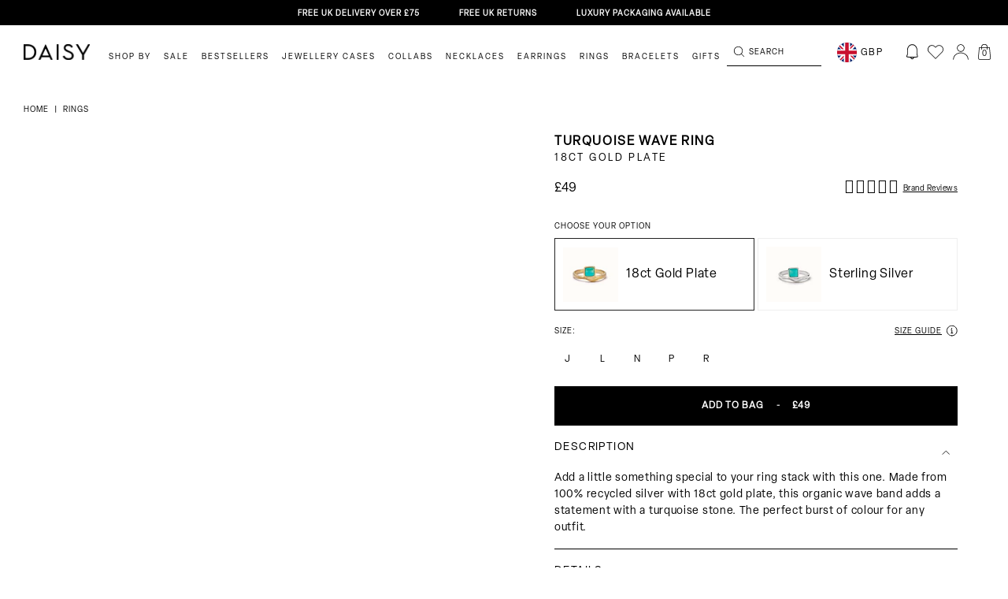

--- FILE ---
content_type: text/css
request_url: https://www.daisyjewellery.com/cdn/shop/t/208/assets/bundle.css?v=85289274141038142011763395824
body_size: 55902
content:
/** Shopify CDN: Minification failed

Line 512:2 Expected identifier but found "*"
Line 599:2 Expected identifier but found "*"
Line 13795:19 Unexpected "}"

**/
/*  Vendor  */
/* Magnific Popup CSS */
.mfp-bg {
  top: 0;
  left: 0;
  width: 100%;
  height: 100%;
  z-index: 1042;
  overflow: hidden;
  position: fixed;
  background: rgba(0, 0, 0, 0.5);;
  opacity: 0.8; }
.mfp-wrap {
  top: 0;
  left: 0;
  width: 100%;
  height: 100%;
  z-index: 1043;
  position: fixed;
  outline: none !important;
  -webkit-backface-visibility: hidden; }
.mfp-container {
  text-align: center;
  position: absolute;
  width: 100%;
  height: 100%;
  left: 0;
  top: 0;
  padding: 0 8px;
  -webkit-box-sizing: border-box;
          box-sizing: border-box; }
.mfp-container:before {
  content: '';
  display: inline-block;
  height: 100%;
  vertical-align: middle; }
.mfp-align-top .mfp-container:before {
  display: none; }

.mfp-inline-holder .mfp-content,
.mfp-ajax-holder .mfp-content {
  width: 100%;
  cursor: auto; }
.mfp-ajax-cur {
  cursor: progress; }
.mfp-zoom-out-cur, .mfp-zoom-out-cur .mfp-image-holder .mfp-close {
  cursor: -webkit-zoom-out;
  cursor: zoom-out; }
.mfp-zoom {
  cursor: pointer;
  cursor: -webkit-zoom-in;
  cursor: zoom-in; }
.mfp-auto-cursor .mfp-content {
  cursor: auto; }
.mfp-close,
.mfp-arrow,
.mfp-preloader,
.mfp-counter {
  -webkit-user-select: none;
  -moz-user-select: none;
  -ms-user-select: none;
      user-select: none; }
.mfp-loading.mfp-figure {
  display: none; }
.mfp-hide {
  display: none !important; }
.mfp-preloader {
  color: #CCC;
  position: absolute;
  top: 50%;
  width: auto;
  text-align: center;
  margin-top: -0.8em;
  left: 8px;
  right: 8px;
  z-index: 1044; }
.mfp-preloader a {
    color: #CCC; }
.mfp-preloader a:hover {
      color: #FFF; }
.mfp-s-ready .mfp-preloader {
  display: none; }
.mfp-s-error .mfp-content {
  display: none; }
button.mfp-close,
button.mfp-arrow {
  overflow: visible;
  cursor: pointer;
  background: transparent;
  border: 0;
  -webkit-appearance: none;
  display: block;
  outline: none;
  padding: 0;
  z-index: 1046;
  -webkit-box-shadow: none;
          box-shadow: none;
  -ms-touch-action: manipulation;
      touch-action: manipulation; }
button::-moz-focus-inner {
  padding: 0;
  border: 0; }
.mfp-close {
  width: 44px;
  height: 44px;
  line-height: 44px;
  position: absolute;
  right: 0;
  top: 0;
  text-decoration: none;
  text-align: center;
  opacity: 0.65;
  padding: 0 0 18px 10px;
  color: #FFF;
  font-style: normal;
  font-size: 28px;
  font-family: Arial, Baskerville, monospace; }
.mfp-close:hover,
  .mfp-close:focus {
    opacity: 1; }
.mfp-close:active {
    top: 1px; }
.mfp-close-btn-in .mfp-close {
  color: #333; }
.mfp-image-holder .mfp-close,
.mfp-iframe-holder .mfp-close {
  color: #FFF;
  right: -6px;
  text-align: right;
  padding-right: 6px;
  width: 100%; }
.mfp-counter {
  position: absolute;
  top: 0;
  right: 0;
  color: #CCC;
  font-size: 12px;
  line-height: 18px;
  white-space: nowrap; }
.mfp-arrow {
  position: absolute;
  opacity: 0.65;
  margin: 0;
  top: 50%;
  margin-top: -55px;
  padding: 0;
  width: 90px;
  height: 110px;
  -webkit-tap-highlight-color: transparent; }
.mfp-arrow:active {
    margin-top: -54px; }
.mfp-arrow:hover,
  .mfp-arrow:focus {
    opacity: 1; }
.mfp-arrow:before,
  .mfp-arrow:after {
    content: '';
    display: block;
    width: 0;
    height: 0;
    position: absolute;
    left: 0;
    top: 0;
    margin-top: 35px;
    margin-left: 35px;
    border: medium inset transparent; }
.mfp-arrow:after {
    border-top-width: 13px;
    border-bottom-width: 13px;
    top: 8px; }
.mfp-arrow:before {
    border-top-width: 21px;
    border-bottom-width: 21px;
    opacity: 0.7; }
.mfp-arrow-left {
  left: 0; }
.mfp-arrow-left:after {
    border-right: 17px solid #FFF;
    margin-left: 31px; }
.mfp-arrow-left:before {
    margin-left: 25px;
    border-right: 27px solid #3F3F3F; }
.mfp-arrow-right {
  right: 0; }
.mfp-arrow-right:after {
    border-left: 17px solid #FFF;
    margin-left: 39px; }
.mfp-arrow-right:before {
    border-left: 27px solid #3F3F3F; }
.mfp-iframe-holder {
  padding-top: 40px;
  padding-bottom: 40px; }
.mfp-iframe-holder .mfp-content {
    line-height: 0;
    width: 100%;
    max-width: 900px; }
.mfp-iframe-holder .mfp-close {
    top: -40px; }
.mfp-iframe-scaler {
  width: 100%;
  height: 0;
  overflow: hidden;
  padding-top: 56.25%; }
.mfp-iframe-scaler iframe {
    position: absolute;
    display: block;
    top: 0;
    left: 0;
    width: 100%;
    height: 100%;
    -webkit-box-shadow: 0 0 8px rgba(0, 0, 0, 0.6);
            box-shadow: 0 0 8px rgba(0, 0, 0, 0.6);
    background: #000; }
/* Main image in popup */
img.mfp-img {
  width: auto;
  max-width: 100%;
  height: auto;
  display: block;
  line-height: 0;
  -webkit-box-sizing: border-box;
          box-sizing: border-box;
  padding: 40px 0 40px;
  margin: 0 auto; }
/* The shadow behind the image */
.mfp-figure {
  line-height: 0; }
.mfp-figure:after {
    content: '';
    position: absolute;
    left: 0;
    top: 40px;
    bottom: 40px;
    display: block;
    right: 0;
    width: auto;
    height: auto;
    z-index: -1;
    -webkit-box-shadow: 0 0 8px rgba(0, 0, 0, 0.6);
            box-shadow: 0 0 8px rgba(0, 0, 0, 0.6);
    background: #444; }
.mfp-figure small {
    color: #BDBDBD;
    display: block;
    font-size: 12px;
    line-height: 14px; }
.mfp-figure figure {
    margin: 0; }
.mfp-bottom-bar {
  margin-top: -36px;
  position: absolute;
  top: 100%;
  left: 0;
  width: 100%;
  cursor: auto; }
.mfp-title {
  text-align: left;
  line-height: 18px;
  color: #F3F3F3;
  word-wrap: break-word;
  padding-right: 36px; }
.mfp-image-holder .mfp-content {
  max-width: 100%; }
.mfp-gallery .mfp-image-holder .mfp-figure {
  cursor: pointer; }



  .product-filter__foot {
    text-align: right;
  }
  .product-filter__foot a {
    background: #000;
    color: #FFF;
    width: 100px;
    height: 30px;
    display: inline-flex;
    text-align: center;
    align-items: center;
    justify-content: center;
    text-decoration: unset;
    text-underline-offset: 0px!important;
    font-size: 12px;
    padding-top: 7px;
    letter-spacing: 1.2px;
  }

  .slick-slider {
    touch-action: auto !important;
	}
@media screen and (max-width: 800px) and (orientation: landscape), screen and (max-height: 300px) {
  /**
       * Remove all paddings around the image on small screen
       */
  .mfp-img-mobile .mfp-image-holder {
    padding-left: 0;
    padding-right: 0; }
  .mfp-img-mobile img.mfp-img {
    padding: 0; }
  .mfp-img-mobile .mfp-figure:after {
    top: 0;
    bottom: 0; }
  .mfp-img-mobile .mfp-figure small {
    display: inline;
    margin-left: 5px; }
  .mfp-img-mobile .mfp-bottom-bar {
    background: rgba(0, 0, 0, 0.6);
    bottom: 0;
    margin: 0;
    top: auto;
    padding: 3px 5px;
    position: fixed;
    -webkit-box-sizing: border-box;
            box-sizing: border-box; }
    .mfp-img-mobile .mfp-bottom-bar:empty {
      padding: 0; }
  .mfp-img-mobile .mfp-counter {
    right: 5px;
    top: 3px; }
  .mfp-img-mobile .mfp-close {
    top: 0;
    right: 0;
    width: 35px;
    height: 35px;
    line-height: 35px;
    background: rgba(0, 0, 0, 0.6);
    position: fixed;
    text-align: center;
    padding: 0; } }
@media all and (max-width: 900px) {
  .mfp-arrow {
    -webkit-transform: scale(0.75);
    -ms-transform: scale(0.75);
        transform: scale(0.75); }
  .mfp-arrow-left {
    -webkit-transform-origin: 0;
    -ms-transform-origin: 0;
        transform-origin: 0; }
  .mfp-arrow-right {
    -webkit-transform-origin: 100%;
    -ms-transform-origin: 100%;
        transform-origin: 100%; }
  .mfp-container {
    padding-left: 6px;
    padding-right: 6px; } }
/* Slider */
.slick-slider
{
    position: relative;

    display: block;
    -webkit-box-sizing: border-box;
            box-sizing: border-box;

    -webkit-user-select: none;
       -moz-user-select: none;
        -ms-user-select: none;
            user-select: none;

    -webkit-touch-callout: none;
    -khtml-user-select: none;
    -ms-touch-action: pan-y;
        touch-action: pan-y;
    -webkit-tap-highlight-color: transparent;
}
.slick-list
{
    position: relative;

    display: block;
    overflow: hidden;

    margin: 0;
    padding: 0;
}
.slick-list:focus
{
    outline: none;
}
.slick-list.dragging
{
    cursor: pointer;
    cursor: hand;
}
.slick-slider .slick-track,
.slick-slider .slick-list
{
    -webkit-transform: translate3d(0, 0, 0);
        -ms-transform: translate3d(0, 0, 0);
            transform: translate3d(0, 0, 0);
}
.slick-track
{
    position: relative;
    top: 0;
    left: 0;

    display: block;
    margin-left: auto;
    margin-right: auto;
}
.slick-track:before,
.slick-track:after
{
    display: table;

    content: '';
}
.slick-track:after
{
    clear: both;
}
.slick-loading .slick-track
{
    visibility: hidden;
}
.slick-slide
{
    display: none;
    float: left;

    height: 100%;
    min-height: 1px;
}
[dir='rtl'] .slick-slide
{
    float: right;
}
.slick-slide img
{
    display: block;
}
.slick-slide.slick-loading img
{
    display: none;
}
.slick-slide.dragging img
{
    pointer-events: none;
}
.slick-initialized .slick-slide
{
    display: block;
}
.slick-loading .slick-slide
{
    visibility: hidden;
}
.slick-vertical .slick-slide
{
    display: block;

    height: auto;

    border: 1px solid transparent;
}
.slick-arrow.slick-hidden {
    display: none;
}
/*======================================
  Selectric v1.13.0
======================================*/
.selectric-wrapper {
  position: relative;
  cursor: pointer;
}
.selectric-responsive {
  width: 100%;
}
.selectric {
  border: 1px solid #DDD;
  border-radius: 0px;
  background: #F8F8F8;
  position: relative;
  overflow: hidden;
}
.selectric .label {
  display: block;
  white-space: nowrap;
  overflow: hidden;
  -o-text-overflow: ellipsis;
     text-overflow: ellipsis;
  margin: 0 38px 0 10px;
  font-size: 12px;
  line-height: 38px;
  color: #444;
  height: 38px;
  -webkit-user-select: none;
     -moz-user-select: none;
      -ms-user-select: none;
          user-select: none;
}
.selectric .button {
  display: block;
  position: absolute;
  right: 0;
  top: 0;
  width: 38px;
  height: 38px;
  line-height: 38px;
  background-color: #F8f8f8;
  color: #BBB;
  text-align: center;
  font: 0/0 a;
  *font: 20px/38px Lucida Sans Unicode, Arial Unicode MS, Arial;
}
.selectric .button:after {
  content: " ";
  position: absolute;
  top: 0;
  right: 0;
  bottom: 0;
  left: 0;
  margin: auto;
  width: 0;
  height: 0;
  border: 4px solid transparent;
  border-top-color: #BBB;
  border-bottom: none;
}
.selectric-focus .selectric {
  border-color: #aaaaaa;
}
.selectric-hover .selectric {
  border-color: #c4c4c4;
}
.selectric-hover .selectric .button {
  color: #a2a2a2;
}
.selectric-hover .selectric .button:after {
  border-top-color: #a2a2a2;
}
.selectric-open {
  z-index: 9999;
}
.selectric-open .selectric {
  border-color: #c4c4c4;
}
.selectric-open .selectric-items {
  display: block;
}
.selectric-disabled {
  filter: alpha(opacity=50);
  opacity: 0.5;
  cursor: default;
  -webkit-user-select: none;
     -moz-user-select: none;
      -ms-user-select: none;
          user-select: none;
}
.selectric-hide-select {
  position: relative;
  overflow: hidden;
  width: 0;
  height: 0;
}
.selectric-hide-select select {
  position: absolute;
  left: -100%;
}
.selectric-hide-select.selectric-is-native {
  position: absolute;
  width: 100%;
  height: 100%;
  z-index: 10;
}
.selectric-hide-select.selectric-is-native select {
  position: absolute;
  top: 0;
  left: 0;
  right: 0;
  height: 100%;
  width: 100%;
  border: none;
  z-index: 1;
  -webkit-box-sizing: border-box;
          box-sizing: border-box;
  opacity: 0;
}
.selectric-input {
  position: absolute !important;
  top: 0 !important;
  left: 0 !important;
  overflow: hidden !important;
  clip: rect(0, 0, 0, 0) !important;
  margin: 0 !important;
  padding: 0 !important;
  width: 1px !important;
  height: 1px !important;
  outline: none !important;
  border: none !important;
  *font: 0/0 a !important;
  background: none !important;
}
.selectric-temp-show {
  position: absolute !important;
  visibility: hidden !important;
  display: block !important;
}
/* Items box */
.selectric-items {
  display: none;
  position: absolute;
  top: 100%;
  left: 0;
  background: #F8F8F8;
  border: 1px solid #c4c4c4;
  z-index: -1;
  -webkit-box-shadow: 0 0 10px -6px;
          box-shadow: 0 0 10px -6px;
}
.selectric-items .selectric-scroll {
  height: 100%;
  overflow: auto;
}
.selectric-above .selectric-items {
  top: auto;
  bottom: 100%;
}
.selectric-items ul, .selectric-items li {
  list-style: none;
  padding: 0;
  margin: 0;
  font-size: 12px;
  line-height: 20px;
  min-height: 20px;
}
.selectric-items li {
  display: block;
  padding: 10px;
  color: #666;
  cursor: pointer;
}
.selectric-items li.selected {
  background: #E0E0E0;
  color: #444;
}
.selectric-items li.highlighted {
  background: #D0D0D0;
  color: #444;
}
.selectric-items li:hover {
  background: #D5D5D5;
  color: #444;
}
.selectric-items .disabled {
  filter: alpha(opacity=50);
  opacity: 0.5;
  cursor: default !important;
  background: none !important;
  color: #666 !important;
  -webkit-user-select: none;
     -moz-user-select: none;
      -ms-user-select: none;
          user-select: none;
}
.selectric-items .selectric-group .selectric-group-label {
  font-weight: bold;
  padding-left: 10px;
  cursor: default;
  -webkit-user-select: none;
     -moz-user-select: none;
      -ms-user-select: none;
          user-select: none;
  background: none;
  color: #444;
}
.selectric-items .selectric-group.disabled li {
  filter: alpha(opacity=100);
  opacity: 1;
}
.selectric-items .selectric-group li {
  padding-left: 25px;
}
/*
== malihu jquery custom scrollbar plugin ==
Plugin URI: http://manos.malihu.gr/jquery-custom-content-scroller
*/
/*
CONTENTS:
	1. BASIC STYLE - Plugin's basic/essential CSS properties (normally, should not be edited).
	2. VERTICAL SCROLLBAR - Positioning and dimensions of vertical scrollbar.
	3. HORIZONTAL SCROLLBAR - Positioning and dimensions of horizontal scrollbar.
	4. VERTICAL AND HORIZONTAL SCROLLBARS - Positioning and dimensions of 2-axis scrollbars.
	5. TRANSITIONS - CSS3 transitions for hover events, auto-expanded and auto-hidden scrollbars.
	6. SCROLLBAR COLORS, OPACITY AND BACKGROUNDS
		6.1 THEMES - Scrollbar colors, opacity, dimensions, backgrounds etc. via ready-to-use themes.
*/
/*
------------------------------------------------------------------------------------------------------------------------
1. BASIC STYLE
------------------------------------------------------------------------------------------------------------------------
*/
.mCustomScrollbar{ -ms-touch-action: pinch-zoom; touch-action: pinch-zoom; /* direct pointer events to js */ }
.mCustomScrollbar.mCS_no_scrollbar, .mCustomScrollbar.mCS_touch_action{ -ms-touch-action: auto; touch-action: auto; }
.mCustomScrollBox{ /* contains plugin's markup */
		position: relative;
		overflow: hidden;
		height: 100%;
		max-width: 100%;
		outline: none;
		direction: ltr;
	}
.mCSB_container{ /* contains the original content */
		overflow: hidden;
		width: auto;
		height: auto;
	}
/*
------------------------------------------------------------------------------------------------------------------------
2. VERTICAL SCROLLBAR
y-axis
------------------------------------------------------------------------------------------------------------------------
*/
.mCSB_inside > .mCSB_container{ margin-right: 30px; }
.mCSB_container.mCS_no_scrollbar_y.mCS_y_hidden{ margin-right: 0; }
/* non-visible scrollbar */
.mCS-dir-rtl > .mCSB_inside > .mCSB_container{ /* RTL direction/left-side scrollbar */
		margin-right: 0;
		margin-left: 30px;
	}
.mCS-dir-rtl > .mCSB_inside > .mCSB_container.mCS_no_scrollbar_y.mCS_y_hidden{ margin-left: 0; }
/* RTL direction/left-side scrollbar */
.mCSB_scrollTools{ /* contains scrollbar markup (draggable element, dragger rail, buttons etc.) */
		position: absolute;
		width: 16px;
		height: auto;
		left: auto;
		top: 0;
		right: 0;
		bottom: 0;
	}
.mCSB_outside + .mCSB_scrollTools{ right: -26px; }
/* scrollbar position: outside */
.mCS-dir-rtl > .mCSB_inside > .mCSB_scrollTools,
	.mCS-dir-rtl > .mCSB_outside + .mCSB_scrollTools{ /* RTL direction/left-side scrollbar */
		right: auto;
		left: 0;
	}
.mCS-dir-rtl > .mCSB_outside + .mCSB_scrollTools{ left: -26px; }
/* RTL direction/left-side scrollbar (scrollbar position: outside) */
.mCSB_scrollTools .mCSB_draggerContainer{ /* contains the draggable element and dragger rail markup */
		position: absolute;
		top: 0;
		left: 0;
		bottom: 0;
		right: 0;
		height: auto;
	}
.mCSB_scrollTools a + .mCSB_draggerContainer{ margin: 20px 0; }
.mCSB_scrollTools .mCSB_draggerRail{
		width: 2px;
		height: 100%;
		margin: 0 auto; border-radius: 16px;
	}
.mCSB_scrollTools .mCSB_dragger{ /* the draggable element */
		cursor: pointer;
		width: 100%;
		height: 30px; /* minimum dragger height */
		z-index: 1;
	}
.mCSB_scrollTools .mCSB_dragger .mCSB_dragger_bar{ /* the dragger element */
		position: relative;
		width: 4px;
		height: 100%;
		margin: 0 auto; border-radius: 16px;
		text-align: center;
	}
.mCSB_scrollTools_vertical.mCSB_scrollTools_onDrag_expand .mCSB_dragger.mCSB_dragger_onDrag_expanded .mCSB_dragger_bar,
	.mCSB_scrollTools_vertical.mCSB_scrollTools_onDrag_expand .mCSB_draggerContainer:hover .mCSB_dragger .mCSB_dragger_bar{ width: 12px; /* auto-expanded scrollbar */ }
.mCSB_scrollTools_vertical.mCSB_scrollTools_onDrag_expand .mCSB_dragger.mCSB_dragger_onDrag_expanded + .mCSB_draggerRail,
	.mCSB_scrollTools_vertical.mCSB_scrollTools_onDrag_expand .mCSB_draggerContainer:hover .mCSB_draggerRail{ width: 8px; /* auto-expanded scrollbar */ }
.mCSB_scrollTools .mCSB_buttonUp,
	.mCSB_scrollTools .mCSB_buttonDown{
		display: block;
		position: absolute;
		height: 20px;
		width: 100%;
		overflow: hidden;
		margin: 0 auto;
		cursor: pointer;
	}
.mCSB_scrollTools .mCSB_buttonDown{ bottom: 0; }
/*
------------------------------------------------------------------------------------------------------------------------
3. HORIZONTAL SCROLLBAR
x-axis
------------------------------------------------------------------------------------------------------------------------
*/
.mCSB_horizontal.mCSB_inside > .mCSB_container{
		margin-right: 0;
		margin-bottom: 30px;
	}
.mCSB_horizontal.mCSB_outside > .mCSB_container{ min-height: 100%; }
.mCSB_horizontal > .mCSB_container.mCS_no_scrollbar_x.mCS_x_hidden{ margin-bottom: 0; }
/* non-visible scrollbar */
.mCSB_scrollTools.mCSB_scrollTools_horizontal{
		width: auto;
		height: 16px;
		top: auto;
		right: 0;
		bottom: 0;
		left: 0;
	}
.mCustomScrollBox + .mCSB_scrollTools.mCSB_scrollTools_horizontal,
	.mCustomScrollBox + .mCSB_scrollTools + .mCSB_scrollTools.mCSB_scrollTools_horizontal{ bottom: -26px; }
/* scrollbar position: outside */
.mCSB_scrollTools.mCSB_scrollTools_horizontal a + .mCSB_draggerContainer{ margin: 0 20px; }
.mCSB_scrollTools.mCSB_scrollTools_horizontal .mCSB_draggerRail{
		width: 100%;
		height: 2px;
		margin: 7px 0;
	}
.mCSB_scrollTools.mCSB_scrollTools_horizontal .mCSB_dragger{
		width: 30px; /* minimum dragger width */
		height: 100%;
		left: 0;
	}
.mCSB_scrollTools.mCSB_scrollTools_horizontal .mCSB_dragger .mCSB_dragger_bar{
		width: 100%;
		height: 4px;
		margin: 6px auto;
	}
.mCSB_scrollTools_horizontal.mCSB_scrollTools_onDrag_expand .mCSB_dragger.mCSB_dragger_onDrag_expanded .mCSB_dragger_bar,
	.mCSB_scrollTools_horizontal.mCSB_scrollTools_onDrag_expand .mCSB_draggerContainer:hover .mCSB_dragger .mCSB_dragger_bar{
		height: 12px; /* auto-expanded scrollbar */
		margin: 2px auto;
	}
.mCSB_scrollTools_horizontal.mCSB_scrollTools_onDrag_expand .mCSB_dragger.mCSB_dragger_onDrag_expanded + .mCSB_draggerRail,
	.mCSB_scrollTools_horizontal.mCSB_scrollTools_onDrag_expand .mCSB_draggerContainer:hover .mCSB_draggerRail{
		height: 8px; /* auto-expanded scrollbar */
		margin: 4px 0;
	}
.mCSB_scrollTools.mCSB_scrollTools_horizontal .mCSB_buttonLeft,
	.mCSB_scrollTools.mCSB_scrollTools_horizontal .mCSB_buttonRight{
		display: block;
		position: absolute;
		width: 20px;
		height: 100%;
		overflow: hidden;
		margin: 0 auto;
		cursor: pointer;
	}
.mCSB_scrollTools.mCSB_scrollTools_horizontal .mCSB_buttonLeft{ left: 0; }
.mCSB_scrollTools.mCSB_scrollTools_horizontal .mCSB_buttonRight{ right: 0; }
/*
------------------------------------------------------------------------------------------------------------------------
4. VERTICAL AND HORIZONTAL SCROLLBARS
yx-axis
------------------------------------------------------------------------------------------------------------------------
*/
.mCSB_container_wrapper{
		position: absolute;
		height: auto;
		width: auto;
		overflow: hidden;
		top: 0;
		left: 0;
		right: 0;
		bottom: 0;
		margin-right: 30px;
		margin-bottom: 30px;
	}
.mCSB_container_wrapper > .mCSB_container{
		padding-right: 30px;
		padding-bottom: 30px;
		-webkit-box-sizing: border-box; box-sizing: border-box;
	}
.mCSB_vertical_horizontal > .mCSB_scrollTools.mCSB_scrollTools_vertical{ bottom: 20px; }
.mCSB_vertical_horizontal > .mCSB_scrollTools.mCSB_scrollTools_horizontal{ right: 20px; }
/* non-visible horizontal scrollbar */
.mCSB_container_wrapper.mCS_no_scrollbar_x.mCS_x_hidden + .mCSB_scrollTools.mCSB_scrollTools_vertical{ bottom: 0; }
/* non-visible vertical scrollbar/RTL direction/left-side scrollbar */
.mCSB_container_wrapper.mCS_no_scrollbar_y.mCS_y_hidden + .mCSB_scrollTools ~ .mCSB_scrollTools.mCSB_scrollTools_horizontal,
	.mCS-dir-rtl > .mCustomScrollBox.mCSB_vertical_horizontal.mCSB_inside > .mCSB_scrollTools.mCSB_scrollTools_horizontal{ right: 0; }
/* RTL direction/left-side scrollbar */
.mCS-dir-rtl > .mCustomScrollBox.mCSB_vertical_horizontal.mCSB_inside > .mCSB_scrollTools.mCSB_scrollTools_horizontal{ left: 20px; }
/* non-visible scrollbar/RTL direction/left-side scrollbar */
.mCS-dir-rtl > .mCustomScrollBox.mCSB_vertical_horizontal.mCSB_inside > .mCSB_container_wrapper.mCS_no_scrollbar_y.mCS_y_hidden + .mCSB_scrollTools ~ .mCSB_scrollTools.mCSB_scrollTools_horizontal{ left: 0; }
.mCS-dir-rtl > .mCSB_inside > .mCSB_container_wrapper{ /* RTL direction/left-side scrollbar */
		margin-right: 0;
		margin-left: 30px;
	}
.mCSB_container_wrapper.mCS_no_scrollbar_y.mCS_y_hidden > .mCSB_container{ padding-right: 0; }
.mCSB_container_wrapper.mCS_no_scrollbar_x.mCS_x_hidden > .mCSB_container{ padding-bottom: 0; }
.mCustomScrollBox.mCSB_vertical_horizontal.mCSB_inside > .mCSB_container_wrapper.mCS_no_scrollbar_y.mCS_y_hidden{
		margin-right: 0; /* non-visible scrollbar */
		margin-left: 0;
	}
/* non-visible horizontal scrollbar */
.mCustomScrollBox.mCSB_vertical_horizontal.mCSB_inside > .mCSB_container_wrapper.mCS_no_scrollbar_x.mCS_x_hidden{ margin-bottom: 0; }
/*
------------------------------------------------------------------------------------------------------------------------
5. TRANSITIONS
------------------------------------------------------------------------------------------------------------------------
*/
.mCSB_scrollTools,
	.mCSB_scrollTools .mCSB_dragger .mCSB_dragger_bar,
	.mCSB_scrollTools .mCSB_buttonUp,
	.mCSB_scrollTools .mCSB_buttonDown,
	.mCSB_scrollTools .mCSB_buttonLeft,
	.mCSB_scrollTools .mCSB_buttonRight{
		-webkit-transition: opacity .2s ease-in-out, background-color .2s ease-in-out;
		-o-transition: opacity .2s ease-in-out, background-color .2s ease-in-out;
		transition: opacity .2s ease-in-out, background-color .2s ease-in-out;
	}
.mCSB_scrollTools_vertical.mCSB_scrollTools_onDrag_expand .mCSB_dragger_bar, /* auto-expanded scrollbar */
	.mCSB_scrollTools_vertical.mCSB_scrollTools_onDrag_expand .mCSB_draggerRail,
	.mCSB_scrollTools_horizontal.mCSB_scrollTools_onDrag_expand .mCSB_dragger_bar,
	.mCSB_scrollTools_horizontal.mCSB_scrollTools_onDrag_expand .mCSB_draggerRail{
		-webkit-transition: width .2s ease-out .2s, height .2s ease-out .2s,
					margin-left .2s ease-out .2s, margin-right .2s ease-out .2s,
					margin-top .2s ease-out .2s, margin-bottom .2s ease-out .2s,
					opacity .2s ease-in-out, background-color .2s ease-in-out;
		-o-transition: width .2s ease-out .2s, height .2s ease-out .2s,
					margin-left .2s ease-out .2s, margin-right .2s ease-out .2s,
					margin-top .2s ease-out .2s, margin-bottom .2s ease-out .2s,
					opacity .2s ease-in-out, background-color .2s ease-in-out;
		transition: width .2s ease-out .2s, height .2s ease-out .2s,
					margin-left .2s ease-out .2s, margin-right .2s ease-out .2s,
					margin-top .2s ease-out .2s, margin-bottom .2s ease-out .2s,
					opacity .2s ease-in-out, background-color .2s ease-in-out;
	}
/*
------------------------------------------------------------------------------------------------------------------------
6. SCROLLBAR COLORS, OPACITY AND BACKGROUNDS
------------------------------------------------------------------------------------------------------------------------
*/
/*
	----------------------------------------
	6.1 THEMES
	----------------------------------------
	*/
/* default theme ("light") */
.mCSB_scrollTools{ opacity: 0.75; filter: "alpha(opacity=75)"; -ms-filter: "alpha(opacity=75)"; }
.mCS-autoHide > .mCustomScrollBox > .mCSB_scrollTools,
	.mCS-autoHide > .mCustomScrollBox ~ .mCSB_scrollTools{ opacity: 0; filter: "alpha(opacity=0)"; -ms-filter: "alpha(opacity=0)"; }
.mCustomScrollbar > .mCustomScrollBox > .mCSB_scrollTools.mCSB_scrollTools_onDrag,
	.mCustomScrollbar > .mCustomScrollBox ~ .mCSB_scrollTools.mCSB_scrollTools_onDrag,
	.mCustomScrollBox:hover > .mCSB_scrollTools,
	.mCustomScrollBox:hover ~ .mCSB_scrollTools,
	.mCS-autoHide:hover > .mCustomScrollBox > .mCSB_scrollTools,
	.mCS-autoHide:hover > .mCustomScrollBox ~ .mCSB_scrollTools{ opacity: 1; filter: "alpha(opacity=100)"; -ms-filter: "alpha(opacity=100)"; }
.mCSB_scrollTools .mCSB_draggerRail{
		background-color: #000; background-color: rgba(0,0,0,0.4);
		filter: "alpha(opacity=40)"; -ms-filter: "alpha(opacity=40)";
	}
.mCSB_scrollTools .mCSB_dragger .mCSB_dragger_bar{
		background-color: #fff; background-color: rgba(255,255,255,0.75);
		filter: "alpha(opacity=75)"; -ms-filter: "alpha(opacity=75)";
	}
.mCSB_scrollTools .mCSB_dragger:hover .mCSB_dragger_bar{
		background-color: #fff; background-color: rgba(255,255,255,0.85);
		filter: "alpha(opacity=85)"; -ms-filter: "alpha(opacity=85)";
	}
.mCSB_scrollTools .mCSB_dragger:active .mCSB_dragger_bar,
	.mCSB_scrollTools .mCSB_dragger.mCSB_dragger_onDrag .mCSB_dragger_bar{
		background-color: #fff; background-color: rgba(255,255,255,0.9);
		filter: "alpha(opacity=90)"; -ms-filter: "alpha(opacity=90)";
	}
.mCSB_scrollTools .mCSB_buttonUp,
	.mCSB_scrollTools .mCSB_buttonDown,
	.mCSB_scrollTools .mCSB_buttonLeft,
	.mCSB_scrollTools .mCSB_buttonRight{
		background-image: url(//www.daisyjewellery.com/cdn/shop/t/208/assets/mCSB_buttons.png?v=15863286794346557351722882132); /* css sprites */
		background-repeat: no-repeat;
		opacity: 0.4; filter: "alpha(opacity=40)"; -ms-filter: "alpha(opacity=40)";
	}
.mCSB_scrollTools .mCSB_buttonUp{
		background-position: 0 0;
		/*
		sprites locations
		light: 0 0, -16px 0, -32px 0, -48px 0, 0 -72px, -16px -72px, -32px -72px
		dark: -80px 0, -96px 0, -112px 0, -128px 0, -80px -72px, -96px -72px, -112px -72px
		*/
	}
.mCSB_scrollTools .mCSB_buttonDown{
		background-position: 0 -20px;
		/*
		sprites locations
		light: 0 -20px, -16px -20px, -32px -20px, -48px -20px, 0 -92px, -16px -92px, -32px -92px
		dark: -80px -20px, -96px -20px, -112px -20px, -128px -20px, -80px -92px, -96px -92px, -112 -92px
		*/
	}
.mCSB_scrollTools .mCSB_buttonLeft{
		background-position: 0 -40px;
		/*
		sprites locations
		light: 0 -40px, -20px -40px, -40px -40px, -60px -40px, 0 -112px, -20px -112px, -40px -112px
		dark: -80px -40px, -100px -40px, -120px -40px, -140px -40px, -80px -112px, -100px -112px, -120px -112px
		*/
	}
.mCSB_scrollTools .mCSB_buttonRight{
		background-position: 0 -56px;
		/*
		sprites locations
		light: 0 -56px, -20px -56px, -40px -56px, -60px -56px, 0 -128px, -20px -128px, -40px -128px
		dark: -80px -56px, -100px -56px, -120px -56px, -140px -56px, -80px -128px, -100px -128px, -120px -128px
		*/
	}
.mCSB_scrollTools .mCSB_buttonUp:hover,
	.mCSB_scrollTools .mCSB_buttonDown:hover,
	.mCSB_scrollTools .mCSB_buttonLeft:hover,
	.mCSB_scrollTools .mCSB_buttonRight:hover{ opacity: 0.75; filter: "alpha(opacity=75)"; -ms-filter: "alpha(opacity=75)"; }
.mCSB_scrollTools .mCSB_buttonUp:active,
	.mCSB_scrollTools .mCSB_buttonDown:active,
	.mCSB_scrollTools .mCSB_buttonLeft:active,
	.mCSB_scrollTools .mCSB_buttonRight:active{ opacity: 0.9; filter: "alpha(opacity=90)"; -ms-filter: "alpha(opacity=90)"; }
/* theme: "dark" */
.mCS-dark.mCSB_scrollTools .mCSB_draggerRail{ background-color: #000; background-color: rgba(0,0,0,0.15); }
.mCS-dark.mCSB_scrollTools .mCSB_dragger .mCSB_dragger_bar{ background-color: #000; background-color: rgba(0,0,0,0.75); }
.mCS-dark.mCSB_scrollTools .mCSB_dragger:hover .mCSB_dragger_bar{ background-color: rgba(0,0,0,0.85); }
.mCS-dark.mCSB_scrollTools .mCSB_dragger:active .mCSB_dragger_bar,
	.mCS-dark.mCSB_scrollTools .mCSB_dragger.mCSB_dragger_onDrag .mCSB_dragger_bar{ background-color: rgba(0,0,0,0.9); }
.mCS-dark.mCSB_scrollTools .mCSB_buttonUp{ background-position: -80px 0; }
.mCS-dark.mCSB_scrollTools .mCSB_buttonDown{ background-position: -80px -20px; }
.mCS-dark.mCSB_scrollTools .mCSB_buttonLeft{ background-position: -80px -40px; }
.mCS-dark.mCSB_scrollTools .mCSB_buttonRight{ background-position: -80px -56px; }
/* ---------------------------------------- */
/* theme: "light-2", "dark-2" */
.mCS-light-2.mCSB_scrollTools .mCSB_draggerRail,
	.mCS-dark-2.mCSB_scrollTools .mCSB_draggerRail{
		width: 4px;
		background-color: #fff; background-color: rgba(255,255,255,0.1); border-radius: 1px;
	}
.mCS-light-2.mCSB_scrollTools .mCSB_dragger .mCSB_dragger_bar,
	.mCS-dark-2.mCSB_scrollTools .mCSB_dragger .mCSB_dragger_bar{
		width: 4px;
		background-color: #fff; background-color: rgba(255,255,255,0.75); border-radius: 1px;
	}
.mCS-light-2.mCSB_scrollTools_horizontal .mCSB_draggerRail,
	.mCS-dark-2.mCSB_scrollTools_horizontal .mCSB_draggerRail,
	.mCS-light-2.mCSB_scrollTools_horizontal .mCSB_dragger .mCSB_dragger_bar,
	.mCS-dark-2.mCSB_scrollTools_horizontal .mCSB_dragger .mCSB_dragger_bar{
		width: 100%;
		height: 4px;
		margin: 6px auto;
	}
.mCS-light-2.mCSB_scrollTools .mCSB_dragger:hover .mCSB_dragger_bar{ background-color: #fff; background-color: rgba(255,255,255,0.85); }
.mCS-light-2.mCSB_scrollTools .mCSB_dragger:active .mCSB_dragger_bar,
	.mCS-light-2.mCSB_scrollTools .mCSB_dragger.mCSB_dragger_onDrag .mCSB_dragger_bar{ background-color: #fff; background-color: rgba(255,255,255,0.9); }
.mCS-light-2.mCSB_scrollTools .mCSB_buttonUp{ background-position: -32px 0; }
.mCS-light-2.mCSB_scrollTools .mCSB_buttonDown{	background-position: -32px -20px; }
.mCS-light-2.mCSB_scrollTools .mCSB_buttonLeft{	background-position: -40px -40px; }
.mCS-light-2.mCSB_scrollTools .mCSB_buttonRight{ background-position: -40px -56px; }
/* theme: "dark-2" */
.mCS-dark-2.mCSB_scrollTools .mCSB_draggerRail{
		background-color: #000; background-color: rgba(0,0,0,0.1); border-radius: 1px;
	}
.mCS-dark-2.mCSB_scrollTools .mCSB_dragger .mCSB_dragger_bar{
		background-color: #000; background-color: rgba(0,0,0,0.75); border-radius: 1px;
	}
.mCS-dark-2.mCSB_scrollTools .mCSB_dragger:hover .mCSB_dragger_bar{ background-color: #000; background-color: rgba(0,0,0,0.85); }
.mCS-dark-2.mCSB_scrollTools .mCSB_dragger:active .mCSB_dragger_bar,
	.mCS-dark-2.mCSB_scrollTools .mCSB_dragger.mCSB_dragger_onDrag .mCSB_dragger_bar{ background-color: #000; background-color: rgba(0,0,0,0.9); }
.mCS-dark-2.mCSB_scrollTools .mCSB_buttonUp{ background-position: -112px 0; }
.mCS-dark-2.mCSB_scrollTools .mCSB_buttonDown{ background-position: -112px -20px; }
.mCS-dark-2.mCSB_scrollTools .mCSB_buttonLeft{ background-position: -120px -40px; }
.mCS-dark-2.mCSB_scrollTools .mCSB_buttonRight{	background-position: -120px -56px; }
/* ---------------------------------------- */
/* theme: "light-thick", "dark-thick" */
.mCS-light-thick.mCSB_scrollTools .mCSB_draggerRail,
	.mCS-dark-thick.mCSB_scrollTools .mCSB_draggerRail{
		width: 4px;
		background-color: #fff; background-color: rgba(255,255,255,0.1); border-radius: 2px;
	}
.mCS-light-thick.mCSB_scrollTools .mCSB_dragger .mCSB_dragger_bar,
	.mCS-dark-thick.mCSB_scrollTools .mCSB_dragger .mCSB_dragger_bar{
		width: 6px;
		background-color: #fff; background-color: rgba(255,255,255,0.75); border-radius: 2px;
	}
.mCS-light-thick.mCSB_scrollTools_horizontal .mCSB_draggerRail,
	.mCS-dark-thick.mCSB_scrollTools_horizontal .mCSB_draggerRail{
		width: 100%;
		height: 4px;
		margin: 6px 0;
	}
.mCS-light-thick.mCSB_scrollTools_horizontal .mCSB_dragger .mCSB_dragger_bar,
	.mCS-dark-thick.mCSB_scrollTools_horizontal .mCSB_dragger .mCSB_dragger_bar{
		width: 100%;
		height: 6px;
		margin: 5px auto;
	}
.mCS-light-thick.mCSB_scrollTools .mCSB_dragger:hover .mCSB_dragger_bar{ background-color: #fff; background-color: rgba(255,255,255,0.85); }
.mCS-light-thick.mCSB_scrollTools .mCSB_dragger:active .mCSB_dragger_bar,
	.mCS-light-thick.mCSB_scrollTools .mCSB_dragger.mCSB_dragger_onDrag .mCSB_dragger_bar{ background-color: #fff; background-color: rgba(255,255,255,0.9); }
.mCS-light-thick.mCSB_scrollTools .mCSB_buttonUp{ background-position: -16px 0; }
.mCS-light-thick.mCSB_scrollTools .mCSB_buttonDown{	background-position: -16px -20px; }
.mCS-light-thick.mCSB_scrollTools .mCSB_buttonLeft{	background-position: -20px -40px; }
.mCS-light-thick.mCSB_scrollTools .mCSB_buttonRight{ background-position: -20px -56px; }
/* theme: "dark-thick" */
.mCS-dark-thick.mCSB_scrollTools .mCSB_draggerRail{
		background-color: #000; background-color: rgba(0,0,0,0.1); border-radius: 2px;
	}
.mCS-dark-thick.mCSB_scrollTools .mCSB_dragger .mCSB_dragger_bar{
		background-color: #000; background-color: rgba(0,0,0,0.75); border-radius: 2px;
	}
.mCS-dark-thick.mCSB_scrollTools .mCSB_dragger:hover .mCSB_dragger_bar{ background-color: #000; background-color: rgba(0,0,0,0.85); }
.mCS-dark-thick.mCSB_scrollTools .mCSB_dragger:active .mCSB_dragger_bar,
	.mCS-dark-thick.mCSB_scrollTools .mCSB_dragger.mCSB_dragger_onDrag .mCSB_dragger_bar{ background-color: #000; background-color: rgba(0,0,0,0.9); }
.mCS-dark-thick.mCSB_scrollTools .mCSB_buttonUp{ background-position: -96px 0; }
.mCS-dark-thick.mCSB_scrollTools .mCSB_buttonDown{ background-position: -96px -20px; }
.mCS-dark-thick.mCSB_scrollTools .mCSB_buttonLeft{ background-position: -100px -40px; }
.mCS-dark-thick.mCSB_scrollTools .mCSB_buttonRight{	background-position: -100px -56px; }
/* ---------------------------------------- */
/* theme: "light-thin", "dark-thin" */
.mCS-light-thin.mCSB_scrollTools .mCSB_draggerRail{ background-color: #fff; background-color: rgba(255,255,255,0.1); }
.mCS-light-thin.mCSB_scrollTools .mCSB_dragger .mCSB_dragger_bar,
	.mCS-dark-thin.mCSB_scrollTools .mCSB_dragger .mCSB_dragger_bar{ width: 2px; }
.mCS-light-thin.mCSB_scrollTools_horizontal .mCSB_draggerRail,
	.mCS-dark-thin.mCSB_scrollTools_horizontal .mCSB_draggerRail{ width: 100%; }
.mCS-light-thin.mCSB_scrollTools_horizontal .mCSB_dragger .mCSB_dragger_bar,
	.mCS-dark-thin.mCSB_scrollTools_horizontal .mCSB_dragger .mCSB_dragger_bar{
		width: 100%;
		height: 2px;
		margin: 7px auto;
	}
/* theme "dark-thin" */
.mCS-dark-thin.mCSB_scrollTools .mCSB_draggerRail{ background-color: #000; background-color: rgba(0,0,0,0.15); }
.mCS-dark-thin.mCSB_scrollTools .mCSB_dragger .mCSB_dragger_bar{ background-color: #000; background-color: rgba(0,0,0,0.75); }
.mCS-dark-thin.mCSB_scrollTools .mCSB_dragger:hover .mCSB_dragger_bar{ background-color: #000; background-color: rgba(0,0,0,0.85); }
.mCS-dark-thin.mCSB_scrollTools .mCSB_dragger:active .mCSB_dragger_bar,
	.mCS-dark-thin.mCSB_scrollTools .mCSB_dragger.mCSB_dragger_onDrag .mCSB_dragger_bar{ background-color: #000; background-color: rgba(0,0,0,0.9); }
.mCS-dark-thin.mCSB_scrollTools .mCSB_buttonUp{	background-position: -80px 0; }
.mCS-dark-thin.mCSB_scrollTools .mCSB_buttonDown{ background-position: -80px -20px; }
.mCS-dark-thin.mCSB_scrollTools .mCSB_buttonLeft{ background-position: -80px -40px; }
.mCS-dark-thin.mCSB_scrollTools .mCSB_buttonRight{ background-position: -80px -56px; }
/* ---------------------------------------- */
/* theme "rounded", "rounded-dark", "rounded-dots", "rounded-dots-dark" */
.mCS-rounded.mCSB_scrollTools .mCSB_draggerRail{ background-color: #fff; background-color: rgba(255,255,255,0.15); }
.mCS-rounded.mCSB_scrollTools .mCSB_dragger,
	.mCS-rounded-dark.mCSB_scrollTools .mCSB_dragger,
	.mCS-rounded-dots.mCSB_scrollTools .mCSB_dragger,
	.mCS-rounded-dots-dark.mCSB_scrollTools .mCSB_dragger{ height: 14px; }
.mCS-rounded.mCSB_scrollTools .mCSB_dragger .mCSB_dragger_bar,
	.mCS-rounded-dark.mCSB_scrollTools .mCSB_dragger .mCSB_dragger_bar,
	.mCS-rounded-dots.mCSB_scrollTools .mCSB_dragger .mCSB_dragger_bar,
	.mCS-rounded-dots-dark.mCSB_scrollTools .mCSB_dragger .mCSB_dragger_bar{
		width: 14px;
		margin: 0 1px;
	}
.mCS-rounded.mCSB_scrollTools_horizontal .mCSB_dragger,
	.mCS-rounded-dark.mCSB_scrollTools_horizontal .mCSB_dragger,
	.mCS-rounded-dots.mCSB_scrollTools_horizontal .mCSB_dragger,
	.mCS-rounded-dots-dark.mCSB_scrollTools_horizontal .mCSB_dragger{ width: 14px; }
.mCS-rounded.mCSB_scrollTools_horizontal .mCSB_dragger .mCSB_dragger_bar,
	.mCS-rounded-dark.mCSB_scrollTools_horizontal .mCSB_dragger .mCSB_dragger_bar,
	.mCS-rounded-dots.mCSB_scrollTools_horizontal .mCSB_dragger .mCSB_dragger_bar,
	.mCS-rounded-dots-dark.mCSB_scrollTools_horizontal .mCSB_dragger .mCSB_dragger_bar{
		height: 14px;
		margin: 1px 0;
	}
.mCS-rounded.mCSB_scrollTools_vertical.mCSB_scrollTools_onDrag_expand .mCSB_dragger.mCSB_dragger_onDrag_expanded .mCSB_dragger_bar,
	.mCS-rounded.mCSB_scrollTools_vertical.mCSB_scrollTools_onDrag_expand .mCSB_draggerContainer:hover .mCSB_dragger .mCSB_dragger_bar,
	.mCS-rounded-dark.mCSB_scrollTools_vertical.mCSB_scrollTools_onDrag_expand .mCSB_dragger.mCSB_dragger_onDrag_expanded .mCSB_dragger_bar,
	.mCS-rounded-dark.mCSB_scrollTools_vertical.mCSB_scrollTools_onDrag_expand .mCSB_draggerContainer:hover .mCSB_dragger .mCSB_dragger_bar{
		width: 16px; /* auto-expanded scrollbar */
		height: 16px;
		margin: -1px 0;
	}
.mCS-rounded.mCSB_scrollTools_vertical.mCSB_scrollTools_onDrag_expand .mCSB_dragger.mCSB_dragger_onDrag_expanded + .mCSB_draggerRail,
	.mCS-rounded.mCSB_scrollTools_vertical.mCSB_scrollTools_onDrag_expand .mCSB_draggerContainer:hover .mCSB_draggerRail,
	.mCS-rounded-dark.mCSB_scrollTools_vertical.mCSB_scrollTools_onDrag_expand .mCSB_dragger.mCSB_dragger_onDrag_expanded + .mCSB_draggerRail,
	.mCS-rounded-dark.mCSB_scrollTools_vertical.mCSB_scrollTools_onDrag_expand .mCSB_draggerContainer:hover .mCSB_draggerRail{ width: 4px; /* auto-expanded scrollbar */ }
.mCS-rounded.mCSB_scrollTools_horizontal.mCSB_scrollTools_onDrag_expand .mCSB_dragger.mCSB_dragger_onDrag_expanded .mCSB_dragger_bar,
	.mCS-rounded.mCSB_scrollTools_horizontal.mCSB_scrollTools_onDrag_expand .mCSB_draggerContainer:hover .mCSB_dragger .mCSB_dragger_bar,
	.mCS-rounded-dark.mCSB_scrollTools_horizontal.mCSB_scrollTools_onDrag_expand .mCSB_dragger.mCSB_dragger_onDrag_expanded .mCSB_dragger_bar,
	.mCS-rounded-dark.mCSB_scrollTools_horizontal.mCSB_scrollTools_onDrag_expand .mCSB_draggerContainer:hover .mCSB_dragger .mCSB_dragger_bar{
		height: 16px; /* auto-expanded scrollbar */
		width: 16px;
		margin: 0 -1px;
	}
.mCS-rounded.mCSB_scrollTools_horizontal.mCSB_scrollTools_onDrag_expand .mCSB_dragger.mCSB_dragger_onDrag_expanded + .mCSB_draggerRail,
	.mCS-rounded.mCSB_scrollTools_horizontal.mCSB_scrollTools_onDrag_expand .mCSB_draggerContainer:hover .mCSB_draggerRail,
	.mCS-rounded-dark.mCSB_scrollTools_horizontal.mCSB_scrollTools_onDrag_expand .mCSB_dragger.mCSB_dragger_onDrag_expanded + .mCSB_draggerRail,
	.mCS-rounded-dark.mCSB_scrollTools_horizontal.mCSB_scrollTools_onDrag_expand .mCSB_draggerContainer:hover .mCSB_draggerRail{
		height: 4px; /* auto-expanded scrollbar */
		margin: 6px 0;
	}
.mCS-rounded.mCSB_scrollTools .mCSB_buttonUp{ background-position: 0 -72px; }
.mCS-rounded.mCSB_scrollTools .mCSB_buttonDown{ background-position: 0 -92px; }
.mCS-rounded.mCSB_scrollTools .mCSB_buttonLeft{ background-position: 0 -112px; }
.mCS-rounded.mCSB_scrollTools .mCSB_buttonRight{ background-position: 0 -128px; }
/* theme "rounded-dark", "rounded-dots-dark" */
.mCS-rounded-dark.mCSB_scrollTools .mCSB_dragger .mCSB_dragger_bar,
	.mCS-rounded-dots-dark.mCSB_scrollTools .mCSB_dragger .mCSB_dragger_bar{ background-color: #000; background-color: rgba(0,0,0,0.75); }
.mCS-rounded-dark.mCSB_scrollTools .mCSB_draggerRail{ background-color: #000; background-color: rgba(0,0,0,0.15); }
.mCS-rounded-dark.mCSB_scrollTools .mCSB_dragger:hover .mCSB_dragger_bar,
	.mCS-rounded-dots-dark.mCSB_scrollTools .mCSB_dragger:hover .mCSB_dragger_bar{ background-color: #000; background-color: rgba(0,0,0,0.85); }
.mCS-rounded-dark.mCSB_scrollTools .mCSB_dragger:active .mCSB_dragger_bar,
	.mCS-rounded-dark.mCSB_scrollTools .mCSB_dragger.mCSB_dragger_onDrag .mCSB_dragger_bar,
	.mCS-rounded-dots-dark.mCSB_scrollTools .mCSB_dragger:active .mCSB_dragger_bar,
	.mCS-rounded-dots-dark.mCSB_scrollTools .mCSB_dragger.mCSB_dragger_onDrag .mCSB_dragger_bar{ background-color: #000; background-color: rgba(0,0,0,0.9); }
.mCS-rounded-dark.mCSB_scrollTools .mCSB_buttonUp{ background-position: -80px -72px; }
.mCS-rounded-dark.mCSB_scrollTools .mCSB_buttonDown{ background-position: -80px -92px; }
.mCS-rounded-dark.mCSB_scrollTools .mCSB_buttonLeft{ background-position: -80px -112px; }
.mCS-rounded-dark.mCSB_scrollTools .mCSB_buttonRight{ background-position: -80px -128px; }
/* theme "rounded-dots", "rounded-dots-dark" */
.mCS-rounded-dots.mCSB_scrollTools_vertical .mCSB_draggerRail,
	.mCS-rounded-dots-dark.mCSB_scrollTools_vertical .mCSB_draggerRail{ width: 4px; }
.mCS-rounded-dots.mCSB_scrollTools .mCSB_draggerRail,
	.mCS-rounded-dots-dark.mCSB_scrollTools .mCSB_draggerRail,
	.mCS-rounded-dots.mCSB_scrollTools_horizontal .mCSB_draggerRail,
	.mCS-rounded-dots-dark.mCSB_scrollTools_horizontal .mCSB_draggerRail{
		background-color: transparent;
		background-position: center;
	}
.mCS-rounded-dots.mCSB_scrollTools .mCSB_draggerRail,
	.mCS-rounded-dots-dark.mCSB_scrollTools .mCSB_draggerRail{
		background-image: url("[data-uri]");
		background-repeat: repeat-y;
		opacity: 0.3;
		filter: "alpha(opacity=30)"; -ms-filter: "alpha(opacity=30)";
	}
.mCS-rounded-dots.mCSB_scrollTools_horizontal .mCSB_draggerRail,
	.mCS-rounded-dots-dark.mCSB_scrollTools_horizontal .mCSB_draggerRail{
		height: 4px;
		margin: 6px 0;
		background-repeat: repeat-x;
	}
.mCS-rounded-dots.mCSB_scrollTools .mCSB_buttonUp{ background-position: -16px -72px; }
.mCS-rounded-dots.mCSB_scrollTools .mCSB_buttonDown{ background-position: -16px -92px; }
.mCS-rounded-dots.mCSB_scrollTools .mCSB_buttonLeft{ background-position: -20px -112px; }
.mCS-rounded-dots.mCSB_scrollTools .mCSB_buttonRight{ background-position: -20px -128px; }
/* theme "rounded-dots-dark" */
.mCS-rounded-dots-dark.mCSB_scrollTools .mCSB_draggerRail{
		background-image: url("[data-uri]");
	}
.mCS-rounded-dots-dark.mCSB_scrollTools .mCSB_buttonUp{ background-position: -96px -72px; }
.mCS-rounded-dots-dark.mCSB_scrollTools .mCSB_buttonDown{ background-position: -96px -92px; }
.mCS-rounded-dots-dark.mCSB_scrollTools .mCSB_buttonLeft{ background-position: -100px -112px; }
.mCS-rounded-dots-dark.mCSB_scrollTools .mCSB_buttonRight{ background-position: -100px -128px; }
/* ---------------------------------------- */
/* theme "3d", "3d-dark", "3d-thick", "3d-thick-dark" */
.mCS-3d.mCSB_scrollTools .mCSB_dragger .mCSB_dragger_bar,
	.mCS-3d-dark.mCSB_scrollTools .mCSB_dragger .mCSB_dragger_bar,
	.mCS-3d-thick.mCSB_scrollTools .mCSB_dragger .mCSB_dragger_bar,
	.mCS-3d-thick-dark.mCSB_scrollTools .mCSB_dragger .mCSB_dragger_bar{
		background-repeat: repeat-y;
		background-image: -o-linear-gradient(left, rgba(255,255,255,0.5) 0%,rgba(255,255,255,0) 100%);
		background-image: -webkit-gradient(linear, left top, right top, from(rgba(255,255,255,0.5)),to(rgba(255,255,255,0)));
		background-image: linear-gradient(to right, rgba(255,255,255,0.5) 0%,rgba(255,255,255,0) 100%);
	}
.mCS-3d.mCSB_scrollTools_horizontal .mCSB_dragger .mCSB_dragger_bar,
	.mCS-3d-dark.mCSB_scrollTools_horizontal .mCSB_dragger .mCSB_dragger_bar,
	.mCS-3d-thick.mCSB_scrollTools_horizontal .mCSB_dragger .mCSB_dragger_bar,
	.mCS-3d-thick-dark.mCSB_scrollTools_horizontal .mCSB_dragger .mCSB_dragger_bar{
		background-repeat: repeat-x;
		background-image: -o-linear-gradient(top, rgba(255,255,255,0.5) 0%,rgba(255,255,255,0) 100%);
		background-image: -webkit-gradient(linear, left top, left bottom, from(rgba(255,255,255,0.5)),to(rgba(255,255,255,0)));
		background-image: linear-gradient(to bottom, rgba(255,255,255,0.5) 0%,rgba(255,255,255,0) 100%);
	}
/* theme "3d", "3d-dark" */
.mCS-3d.mCSB_scrollTools_vertical .mCSB_dragger,
	.mCS-3d-dark.mCSB_scrollTools_vertical .mCSB_dragger{ height: 70px; }
.mCS-3d.mCSB_scrollTools_horizontal .mCSB_dragger,
	.mCS-3d-dark.mCSB_scrollTools_horizontal .mCSB_dragger{ width: 70px; }
.mCS-3d.mCSB_scrollTools,
	.mCS-3d-dark.mCSB_scrollTools{
		opacity: 1;
		filter: "alpha(opacity=30)"; -ms-filter: "alpha(opacity=30)";
	}
.mCS-3d.mCSB_scrollTools .mCSB_draggerRail,
	.mCS-3d.mCSB_scrollTools .mCSB_dragger .mCSB_dragger_bar,
	.mCS-3d-dark.mCSB_scrollTools .mCSB_draggerRail,
	.mCS-3d-dark.mCSB_scrollTools .mCSB_dragger .mCSB_dragger_bar{ border-radius: 16px; }
.mCS-3d.mCSB_scrollTools .mCSB_draggerRail,
	.mCS-3d-dark.mCSB_scrollTools .mCSB_draggerRail{
		width: 8px;
		background-color: #000; background-color: rgba(0,0,0,0.2);
		-webkit-box-shadow: inset 1px 0 1px rgba(0,0,0,0.5), inset -1px 0 1px rgba(255,255,255,0.2);
		        box-shadow: inset 1px 0 1px rgba(0,0,0,0.5), inset -1px 0 1px rgba(255,255,255,0.2);
	}
.mCS-3d.mCSB_scrollTools .mCSB_dragger .mCSB_dragger_bar,
	.mCS-3d.mCSB_scrollTools .mCSB_dragger:hover .mCSB_dragger_bar,
	.mCS-3d.mCSB_scrollTools .mCSB_dragger:active .mCSB_dragger_bar,
	.mCS-3d.mCSB_scrollTools .mCSB_dragger.mCSB_dragger_onDrag .mCSB_dragger_bar,
	.mCS-3d-dark.mCSB_scrollTools .mCSB_dragger .mCSB_dragger_bar,
	.mCS-3d-dark.mCSB_scrollTools .mCSB_dragger:hover .mCSB_dragger_bar,
	.mCS-3d-dark.mCSB_scrollTools .mCSB_dragger:active .mCSB_dragger_bar,
	.mCS-3d-dark.mCSB_scrollTools .mCSB_dragger.mCSB_dragger_onDrag .mCSB_dragger_bar{ background-color: #555; }
.mCS-3d.mCSB_scrollTools .mCSB_dragger .mCSB_dragger_bar,
	.mCS-3d-dark.mCSB_scrollTools .mCSB_dragger .mCSB_dragger_bar{ width: 8px; }
.mCS-3d.mCSB_scrollTools_horizontal .mCSB_draggerRail,
	.mCS-3d-dark.mCSB_scrollTools_horizontal .mCSB_draggerRail{
		width: 100%;
		height: 8px;
		margin: 4px 0;
		-webkit-box-shadow: inset 0 1px 1px rgba(0,0,0,0.5), inset 0 -1px 1px rgba(255,255,255,0.2);
		        box-shadow: inset 0 1px 1px rgba(0,0,0,0.5), inset 0 -1px 1px rgba(255,255,255,0.2);
	}
.mCS-3d.mCSB_scrollTools_horizontal .mCSB_dragger .mCSB_dragger_bar,
	.mCS-3d-dark.mCSB_scrollTools_horizontal .mCSB_dragger .mCSB_dragger_bar{
		width: 100%;
		height: 8px;
		margin: 4px auto;
	}
.mCS-3d.mCSB_scrollTools .mCSB_buttonUp{ background-position: -32px -72px; }
.mCS-3d.mCSB_scrollTools .mCSB_buttonDown{ background-position: -32px -92px; }
.mCS-3d.mCSB_scrollTools .mCSB_buttonLeft{ background-position: -40px -112px; }
.mCS-3d.mCSB_scrollTools .mCSB_buttonRight{ background-position: -40px -128px; }
/* theme "3d-dark" */
.mCS-3d-dark.mCSB_scrollTools .mCSB_draggerRail{
		background-color: #000; background-color: rgba(0,0,0,0.1);
		-webkit-box-shadow: inset 1px 0 1px rgba(0,0,0,0.1);
		        box-shadow: inset 1px 0 1px rgba(0,0,0,0.1);
	}
.mCS-3d-dark.mCSB_scrollTools_horizontal .mCSB_draggerRail{ -webkit-box-shadow: inset 0 1px 1px rgba(0,0,0,0.1); box-shadow: inset 0 1px 1px rgba(0,0,0,0.1); }
.mCS-3d-dark.mCSB_scrollTools .mCSB_buttonUp{ background-position: -112px -72px; }
.mCS-3d-dark.mCSB_scrollTools .mCSB_buttonDown{ background-position: -112px -92px; }
.mCS-3d-dark.mCSB_scrollTools .mCSB_buttonLeft{ background-position: -120px -112px; }
.mCS-3d-dark.mCSB_scrollTools .mCSB_buttonRight{	background-position: -120px -128px; }
/* ---------------------------------------- */
/* theme: "3d-thick", "3d-thick-dark" */
.mCS-3d-thick.mCSB_scrollTools,
	.mCS-3d-thick-dark.mCSB_scrollTools{
		opacity: 1;
		filter: "alpha(opacity=30)"; -ms-filter: "alpha(opacity=30)";
	}
.mCS-3d-thick.mCSB_scrollTools,
	.mCS-3d-thick-dark.mCSB_scrollTools,
	.mCS-3d-thick.mCSB_scrollTools .mCSB_draggerContainer,
	.mCS-3d-thick-dark.mCSB_scrollTools .mCSB_draggerContainer{ border-radius: 7px; }
.mCS-3d-thick.mCSB_scrollTools .mCSB_dragger .mCSB_dragger_bar,
	.mCS-3d-thick-dark.mCSB_scrollTools .mCSB_dragger .mCSB_dragger_bar{ border-radius: 5px; }
.mCSB_inside + .mCS-3d-thick.mCSB_scrollTools_vertical,
	.mCSB_inside + .mCS-3d-thick-dark.mCSB_scrollTools_vertical{ right: 1px; }
.mCS-3d-thick.mCSB_scrollTools_vertical,
	.mCS-3d-thick-dark.mCSB_scrollTools_vertical{ -webkit-box-shadow: inset 1px 0 1px rgba(0,0,0,0.1), inset 0 0 14px rgba(0,0,0,0.5); box-shadow: inset 1px 0 1px rgba(0,0,0,0.1), inset 0 0 14px rgba(0,0,0,0.5); }
.mCS-3d-thick.mCSB_scrollTools_horizontal,
	.mCS-3d-thick-dark.mCSB_scrollTools_horizontal{
		bottom: 1px;
		-webkit-box-shadow: inset 0 1px 1px rgba(0,0,0,0.1), inset 0 0 14px rgba(0,0,0,0.5);
		        box-shadow: inset 0 1px 1px rgba(0,0,0,0.1), inset 0 0 14px rgba(0,0,0,0.5);
	}
.mCS-3d-thick.mCSB_scrollTools .mCSB_dragger .mCSB_dragger_bar,
	.mCS-3d-thick-dark.mCSB_scrollTools .mCSB_dragger .mCSB_dragger_bar{
		-webkit-box-shadow: inset 1px 0 0 rgba(255,255,255,0.4);
		        box-shadow: inset 1px 0 0 rgba(255,255,255,0.4);
		width: 12px;
		margin: 2px;
		position: absolute;
		height: auto;
		top: 0;
		bottom: 0;
		left: 0;
		right: 0;
	}
.mCS-3d-thick.mCSB_scrollTools_horizontal .mCSB_dragger .mCSB_dragger_bar,
	.mCS-3d-thick-dark.mCSB_scrollTools_horizontal .mCSB_dragger .mCSB_dragger_bar{ -webkit-box-shadow: inset 0 1px 0 rgba(255,255,255,0.4); box-shadow: inset 0 1px 0 rgba(255,255,255,0.4); }
.mCS-3d-thick.mCSB_scrollTools .mCSB_dragger .mCSB_dragger_bar,
	.mCS-3d-thick.mCSB_scrollTools .mCSB_dragger:hover .mCSB_dragger_bar,
	.mCS-3d-thick.mCSB_scrollTools .mCSB_dragger:active .mCSB_dragger_bar,
	.mCS-3d-thick.mCSB_scrollTools .mCSB_dragger.mCSB_dragger_onDrag .mCSB_dragger_bar{ background-color: #555; }
.mCS-3d-thick.mCSB_scrollTools_horizontal .mCSB_dragger .mCSB_dragger_bar,
	.mCS-3d-thick-dark.mCSB_scrollTools_horizontal .mCSB_dragger .mCSB_dragger_bar{
		height: 12px;
		width: auto;
	}
.mCS-3d-thick.mCSB_scrollTools .mCSB_draggerContainer{
		background-color: #000; background-color: rgba(0,0,0,0.05);
		-webkit-box-shadow: inset 1px 1px 16px rgba(0,0,0,0.1);
		        box-shadow: inset 1px 1px 16px rgba(0,0,0,0.1);
	}
.mCS-3d-thick.mCSB_scrollTools .mCSB_draggerRail{ background-color: transparent; }
.mCS-3d-thick.mCSB_scrollTools .mCSB_buttonUp{ background-position: -32px -72px; }
.mCS-3d-thick.mCSB_scrollTools .mCSB_buttonDown{ background-position: -32px -92px; }
.mCS-3d-thick.mCSB_scrollTools .mCSB_buttonLeft{ background-position: -40px -112px; }
.mCS-3d-thick.mCSB_scrollTools .mCSB_buttonRight{	background-position: -40px -128px; }
/* theme: "3d-thick-dark" */
.mCS-3d-thick-dark.mCSB_scrollTools{ -webkit-box-shadow: inset 0 0 14px rgba(0,0,0,0.2); box-shadow: inset 0 0 14px rgba(0,0,0,0.2); }
.mCS-3d-thick-dark.mCSB_scrollTools_horizontal{ -webkit-box-shadow: inset 0 1px 1px rgba(0,0,0,0.1), inset 0 0 14px rgba(0,0,0,0.2); box-shadow: inset 0 1px 1px rgba(0,0,0,0.1), inset 0 0 14px rgba(0,0,0,0.2); }
.mCS-3d-thick-dark.mCSB_scrollTools .mCSB_dragger .mCSB_dragger_bar{ -webkit-box-shadow: inset 1px 0 0 rgba(255,255,255,0.4), inset -1px 0 0 rgba(0,0,0,0.2); box-shadow: inset 1px 0 0 rgba(255,255,255,0.4), inset -1px 0 0 rgba(0,0,0,0.2); }
.mCS-3d-thick-dark.mCSB_scrollTools_horizontal .mCSB_dragger .mCSB_dragger_bar{ -webkit-box-shadow: inset 0 1px 0 rgba(255,255,255,0.4), inset 0 -1px 0 rgba(0,0,0,0.2); box-shadow: inset 0 1px 0 rgba(255,255,255,0.4), inset 0 -1px 0 rgba(0,0,0,0.2); }
.mCS-3d-thick-dark.mCSB_scrollTools .mCSB_dragger .mCSB_dragger_bar,
	.mCS-3d-thick-dark.mCSB_scrollTools .mCSB_dragger:hover .mCSB_dragger_bar,
	.mCS-3d-thick-dark.mCSB_scrollTools .mCSB_dragger:active .mCSB_dragger_bar,
	.mCS-3d-thick-dark.mCSB_scrollTools .mCSB_dragger.mCSB_dragger_onDrag .mCSB_dragger_bar{ background-color: #777; }
.mCS-3d-thick-dark.mCSB_scrollTools .mCSB_draggerContainer{
		background-color: #fff; background-color: rgba(0,0,0,0.05);
		-webkit-box-shadow: inset 1px 1px 16px rgba(0,0,0,0.1);
		        box-shadow: inset 1px 1px 16px rgba(0,0,0,0.1);
	}
.mCS-3d-thick-dark.mCSB_scrollTools .mCSB_draggerRail{ background-color: transparent; }
.mCS-3d-thick-dark.mCSB_scrollTools .mCSB_buttonUp{ background-position: -112px -72px; }
.mCS-3d-thick-dark.mCSB_scrollTools .mCSB_buttonDown{ background-position: -112px -92px; }
.mCS-3d-thick-dark.mCSB_scrollTools .mCSB_buttonLeft{ background-position: -120px -112px; }
.mCS-3d-thick-dark.mCSB_scrollTools .mCSB_buttonRight{	background-position: -120px -128px; }
/* ---------------------------------------- */
/* theme: "minimal", "minimal-dark" */
.mCSB_outside + .mCS-minimal.mCSB_scrollTools_vertical,
	.mCSB_outside + .mCS-minimal-dark.mCSB_scrollTools_vertical{
		right: 0;
		margin: 12px 0;
	}
.mCustomScrollBox.mCS-minimal + .mCSB_scrollTools.mCSB_scrollTools_horizontal,
	.mCustomScrollBox.mCS-minimal + .mCSB_scrollTools + .mCSB_scrollTools.mCSB_scrollTools_horizontal,
	.mCustomScrollBox.mCS-minimal-dark + .mCSB_scrollTools.mCSB_scrollTools_horizontal,
	.mCustomScrollBox.mCS-minimal-dark + .mCSB_scrollTools + .mCSB_scrollTools.mCSB_scrollTools_horizontal{
		bottom: 0;
		margin: 0 12px;
	}
/* RTL direction/left-side scrollbar */
.mCS-dir-rtl > .mCSB_outside + .mCS-minimal.mCSB_scrollTools_vertical,
	.mCS-dir-rtl > .mCSB_outside + .mCS-minimal-dark.mCSB_scrollTools_vertical{
		left: 0;
		right: auto;
	}
.mCS-minimal.mCSB_scrollTools .mCSB_draggerRail,
	.mCS-minimal-dark.mCSB_scrollTools .mCSB_draggerRail{ background-color: transparent; }
.mCS-minimal.mCSB_scrollTools_vertical .mCSB_dragger,
	.mCS-minimal-dark.mCSB_scrollTools_vertical .mCSB_dragger{ height: 50px; }
.mCS-minimal.mCSB_scrollTools_horizontal .mCSB_dragger,
	.mCS-minimal-dark.mCSB_scrollTools_horizontal .mCSB_dragger{ width: 50px; }
.mCS-minimal.mCSB_scrollTools .mCSB_dragger .mCSB_dragger_bar{
		background-color: #fff; background-color: rgba(255,255,255,0.2);
		filter: "alpha(opacity=20)"; -ms-filter: "alpha(opacity=20)";
	}
.mCS-minimal.mCSB_scrollTools .mCSB_dragger:active .mCSB_dragger_bar,
	.mCS-minimal.mCSB_scrollTools .mCSB_dragger.mCSB_dragger_onDrag .mCSB_dragger_bar{
		background-color: #fff; background-color: rgba(255,255,255,0.5);
		filter: "alpha(opacity=50)"; -ms-filter: "alpha(opacity=50)";
	}
/* theme: "minimal-dark" */
.mCS-minimal-dark.mCSB_scrollTools .mCSB_dragger .mCSB_dragger_bar{
		background-color: #000; background-color: rgba(0,0,0,0.2);
		filter: "alpha(opacity=20)"; -ms-filter: "alpha(opacity=20)";
	}
.mCS-minimal-dark.mCSB_scrollTools .mCSB_dragger:active .mCSB_dragger_bar,
	.mCS-minimal-dark.mCSB_scrollTools .mCSB_dragger.mCSB_dragger_onDrag .mCSB_dragger_bar{
		background-color: #000; background-color: rgba(0,0,0,0.5);
		filter: "alpha(opacity=50)"; -ms-filter: "alpha(opacity=50)";
	}
/* ---------------------------------------- */
/* theme "light-3", "dark-3" */
.mCS-light-3.mCSB_scrollTools .mCSB_draggerRail,
	.mCS-dark-3.mCSB_scrollTools .mCSB_draggerRail{
		width: 6px;
		background-color: #000; background-color: rgba(0,0,0,0.2);
	}
.mCS-light-3.mCSB_scrollTools .mCSB_dragger .mCSB_dragger_bar,
	.mCS-dark-3.mCSB_scrollTools .mCSB_dragger .mCSB_dragger_bar{ width: 6px; }
.mCS-light-3.mCSB_scrollTools_horizontal .mCSB_dragger .mCSB_dragger_bar,
	.mCS-dark-3.mCSB_scrollTools_horizontal .mCSB_dragger .mCSB_dragger_bar,
	.mCS-light-3.mCSB_scrollTools_horizontal .mCSB_draggerRail,
	.mCS-dark-3.mCSB_scrollTools_horizontal .mCSB_draggerRail{
		width: 100%;
		height: 6px;
		margin: 5px 0;
	}
.mCS-light-3.mCSB_scrollTools_vertical.mCSB_scrollTools_onDrag_expand .mCSB_dragger.mCSB_dragger_onDrag_expanded + .mCSB_draggerRail,
	.mCS-light-3.mCSB_scrollTools_vertical.mCSB_scrollTools_onDrag_expand .mCSB_draggerContainer:hover .mCSB_draggerRail,
	.mCS-dark-3.mCSB_scrollTools_vertical.mCSB_scrollTools_onDrag_expand .mCSB_dragger.mCSB_dragger_onDrag_expanded + .mCSB_draggerRail,
	.mCS-dark-3.mCSB_scrollTools_vertical.mCSB_scrollTools_onDrag_expand .mCSB_draggerContainer:hover .mCSB_draggerRail{
		width: 12px;
	}
.mCS-light-3.mCSB_scrollTools_horizontal.mCSB_scrollTools_onDrag_expand .mCSB_dragger.mCSB_dragger_onDrag_expanded + .mCSB_draggerRail,
	.mCS-light-3.mCSB_scrollTools_horizontal.mCSB_scrollTools_onDrag_expand .mCSB_draggerContainer:hover .mCSB_draggerRail,
	.mCS-dark-3.mCSB_scrollTools_horizontal.mCSB_scrollTools_onDrag_expand .mCSB_dragger.mCSB_dragger_onDrag_expanded + .mCSB_draggerRail,
	.mCS-dark-3.mCSB_scrollTools_horizontal.mCSB_scrollTools_onDrag_expand .mCSB_draggerContainer:hover .mCSB_draggerRail{
		height: 12px;
		margin: 2px 0;
	}
.mCS-light-3.mCSB_scrollTools .mCSB_buttonUp{ background-position: -32px -72px; }
.mCS-light-3.mCSB_scrollTools .mCSB_buttonDown{ background-position: -32px -92px; }
.mCS-light-3.mCSB_scrollTools .mCSB_buttonLeft{ background-position: -40px -112px; }
.mCS-light-3.mCSB_scrollTools .mCSB_buttonRight{ background-position: -40px -128px; }
/* theme "dark-3" */
.mCS-dark-3.mCSB_scrollTools .mCSB_dragger .mCSB_dragger_bar{ background-color: #000; background-color: rgba(0,0,0,0.75); }
.mCS-dark-3.mCSB_scrollTools .mCSB_dragger:hover .mCSB_dragger_bar{ background-color: #000; background-color: rgba(0,0,0,0.85); }
.mCS-dark-3.mCSB_scrollTools .mCSB_dragger:active .mCSB_dragger_bar,
	.mCS-dark-3.mCSB_scrollTools .mCSB_dragger.mCSB_dragger_onDrag .mCSB_dragger_bar{ background-color: #000; background-color: rgba(0,0,0,0.9); }
.mCS-dark-3.mCSB_scrollTools .mCSB_draggerRail{ background-color: #000; background-color: rgba(0,0,0,0.1); }
.mCS-dark-3.mCSB_scrollTools .mCSB_buttonUp{ background-position: -112px -72px; }
.mCS-dark-3.mCSB_scrollTools .mCSB_buttonDown{ background-position: -112px -92px; }
.mCS-dark-3.mCSB_scrollTools .mCSB_buttonLeft{ background-position: -120px -112px; }
.mCS-dark-3.mCSB_scrollTools .mCSB_buttonRight{	background-position: -120px -128px; }
/* ---------------------------------------- */
/* theme "inset", "inset-dark", "inset-2", "inset-2-dark", "inset-3", "inset-3-dark" */
.mCS-inset.mCSB_scrollTools .mCSB_draggerRail,
	.mCS-inset-dark.mCSB_scrollTools .mCSB_draggerRail,
	.mCS-inset-2.mCSB_scrollTools .mCSB_draggerRail,
	.mCS-inset-2-dark.mCSB_scrollTools .mCSB_draggerRail,
	.mCS-inset-3.mCSB_scrollTools .mCSB_draggerRail,
	.mCS-inset-3-dark.mCSB_scrollTools .mCSB_draggerRail{
		width: 12px;
		background-color: #000; background-color: rgba(0,0,0,0.2);
	}
.mCS-inset.mCSB_scrollTools .mCSB_dragger .mCSB_dragger_bar,
	.mCS-inset-dark.mCSB_scrollTools .mCSB_dragger .mCSB_dragger_bar,
	.mCS-inset-2.mCSB_scrollTools .mCSB_dragger .mCSB_dragger_bar,
	.mCS-inset-2-dark.mCSB_scrollTools .mCSB_dragger .mCSB_dragger_bar,
	.mCS-inset-3.mCSB_scrollTools .mCSB_dragger .mCSB_dragger_bar,
	.mCS-inset-3-dark.mCSB_scrollTools .mCSB_dragger .mCSB_dragger_bar{
		width: 6px;
		margin: 3px 5px;
		position: absolute;
		height: auto;
		top: 0;
		bottom: 0;
		left: 0;
		right: 0;
	}
.mCS-inset.mCSB_scrollTools_horizontal .mCSB_dragger .mCSB_dragger_bar,
	.mCS-inset-dark.mCSB_scrollTools_horizontal .mCSB_dragger .mCSB_dragger_bar,
	.mCS-inset-2.mCSB_scrollTools_horizontal .mCSB_dragger .mCSB_dragger_bar,
	.mCS-inset-2-dark.mCSB_scrollTools_horizontal .mCSB_dragger .mCSB_dragger_bar,
	.mCS-inset-3.mCSB_scrollTools_horizontal .mCSB_dragger .mCSB_dragger_bar,
	.mCS-inset-3-dark.mCSB_scrollTools_horizontal .mCSB_dragger .mCSB_dragger_bar{
		height: 6px;
		margin: 5px 3px;
		position: absolute;
		width: auto;
		top: 0;
		bottom: 0;
		left: 0;
		right: 0;
	}
.mCS-inset.mCSB_scrollTools_horizontal .mCSB_draggerRail,
	.mCS-inset-dark.mCSB_scrollTools_horizontal .mCSB_draggerRail,
	.mCS-inset-2.mCSB_scrollTools_horizontal .mCSB_draggerRail,
	.mCS-inset-2-dark.mCSB_scrollTools_horizontal .mCSB_draggerRail,
	.mCS-inset-3.mCSB_scrollTools_horizontal .mCSB_draggerRail,
	.mCS-inset-3-dark.mCSB_scrollTools_horizontal .mCSB_draggerRail{
		width: 100%;
		height: 12px;
		margin: 2px 0;
	}
.mCS-inset.mCSB_scrollTools .mCSB_buttonUp,
	.mCS-inset-2.mCSB_scrollTools .mCSB_buttonUp,
	.mCS-inset-3.mCSB_scrollTools .mCSB_buttonUp{ background-position: -32px -72px; }
.mCS-inset.mCSB_scrollTools .mCSB_buttonDown,
	.mCS-inset-2.mCSB_scrollTools .mCSB_buttonDown,
	.mCS-inset-3.mCSB_scrollTools .mCSB_buttonDown{ background-position: -32px -92px; }
.mCS-inset.mCSB_scrollTools .mCSB_buttonLeft,
	.mCS-inset-2.mCSB_scrollTools .mCSB_buttonLeft,
	.mCS-inset-3.mCSB_scrollTools .mCSB_buttonLeft{ background-position: -40px -112px; }
.mCS-inset.mCSB_scrollTools .mCSB_buttonRight,
	.mCS-inset-2.mCSB_scrollTools .mCSB_buttonRight,
	.mCS-inset-3.mCSB_scrollTools .mCSB_buttonRight{ background-position: -40px -128px; }
/* theme "inset-dark", "inset-2-dark", "inset-3-dark" */
.mCS-inset-dark.mCSB_scrollTools .mCSB_dragger .mCSB_dragger_bar,
	.mCS-inset-2-dark.mCSB_scrollTools .mCSB_dragger .mCSB_dragger_bar,
	.mCS-inset-3-dark.mCSB_scrollTools .mCSB_dragger .mCSB_dragger_bar{ background-color: #000; background-color: rgba(0,0,0,0.75); }
.mCS-inset-dark.mCSB_scrollTools .mCSB_dragger:hover .mCSB_dragger_bar,
	.mCS-inset-2-dark.mCSB_scrollTools .mCSB_dragger:hover .mCSB_dragger_bar,
	.mCS-inset-3-dark.mCSB_scrollTools .mCSB_dragger:hover .mCSB_dragger_bar{ background-color: #000; background-color: rgba(0,0,0,0.85); }
.mCS-inset-dark.mCSB_scrollTools .mCSB_dragger:active .mCSB_dragger_bar,
	.mCS-inset-dark.mCSB_scrollTools .mCSB_dragger.mCSB_dragger_onDrag .mCSB_dragger_bar,
	.mCS-inset-2-dark.mCSB_scrollTools .mCSB_dragger:active .mCSB_dragger_bar,
	.mCS-inset-2-dark.mCSB_scrollTools .mCSB_dragger.mCSB_dragger_onDrag .mCSB_dragger_bar,
	.mCS-inset-3-dark.mCSB_scrollTools .mCSB_dragger:active .mCSB_dragger_bar,
	.mCS-inset-3-dark.mCSB_scrollTools .mCSB_dragger.mCSB_dragger_onDrag .mCSB_dragger_bar{ background-color: #000; background-color: rgba(0,0,0,0.9); }
.mCS-inset-dark.mCSB_scrollTools .mCSB_draggerRail,
	.mCS-inset-2-dark.mCSB_scrollTools .mCSB_draggerRail,
	.mCS-inset-3-dark.mCSB_scrollTools .mCSB_draggerRail{ background-color: #000; background-color: rgba(0,0,0,0.1); }
.mCS-inset-dark.mCSB_scrollTools .mCSB_buttonUp,
	.mCS-inset-2-dark.mCSB_scrollTools .mCSB_buttonUp,
	.mCS-inset-3-dark.mCSB_scrollTools .mCSB_buttonUp{ background-position: -112px -72px; }
.mCS-inset-dark.mCSB_scrollTools .mCSB_buttonDown,
	.mCS-inset-2-dark.mCSB_scrollTools .mCSB_buttonDown,
	.mCS-inset-3-dark.mCSB_scrollTools .mCSB_buttonDown{ background-position: -112px -92px; }
.mCS-inset-dark.mCSB_scrollTools .mCSB_buttonLeft,
	.mCS-inset-2-dark.mCSB_scrollTools .mCSB_buttonLeft,
	.mCS-inset-3-dark.mCSB_scrollTools .mCSB_buttonLeft{ background-position: -120px -112px; }
.mCS-inset-dark.mCSB_scrollTools .mCSB_buttonRight,
	.mCS-inset-2-dark.mCSB_scrollTools .mCSB_buttonRight,
	.mCS-inset-3-dark.mCSB_scrollTools .mCSB_buttonRight{	background-position: -120px -128px; }
/* theme "inset-2", "inset-2-dark" */
.mCS-inset-2.mCSB_scrollTools .mCSB_draggerRail,
	.mCS-inset-2-dark.mCSB_scrollTools .mCSB_draggerRail{
		background-color: transparent;
		border-width: 1px;
		border-style: solid;
		border-color: #fff;
		border-color: rgba(255,255,255,0.2);
		-webkit-box-sizing: border-box; box-sizing: border-box;
	}
.mCS-inset-2-dark.mCSB_scrollTools .mCSB_draggerRail{ border-color: #000; border-color: rgba(0,0,0,0.2); }
/* theme "inset-3", "inset-3-dark" */
.mCS-inset-3.mCSB_scrollTools .mCSB_draggerRail{ background-color: #fff; background-color: rgba(255,255,255,0.6); }
.mCS-inset-3-dark.mCSB_scrollTools .mCSB_draggerRail{ background-color: #000; background-color: rgba(0,0,0,0.6); }
.mCS-inset-3.mCSB_scrollTools .mCSB_dragger .mCSB_dragger_bar{ background-color: #000; background-color: rgba(0,0,0,0.75); }
.mCS-inset-3.mCSB_scrollTools .mCSB_dragger:hover .mCSB_dragger_bar{ background-color: #000; background-color: rgba(0,0,0,0.85); }
.mCS-inset-3.mCSB_scrollTools .mCSB_dragger:active .mCSB_dragger_bar,
	.mCS-inset-3.mCSB_scrollTools .mCSB_dragger.mCSB_dragger_onDrag .mCSB_dragger_bar{ background-color: #000; background-color: rgba(0,0,0,0.9); }
.mCS-inset-3-dark.mCSB_scrollTools .mCSB_dragger .mCSB_dragger_bar{ background-color: #fff; background-color: rgba(255,255,255,0.75); }
.mCS-inset-3-dark.mCSB_scrollTools .mCSB_dragger:hover .mCSB_dragger_bar{ background-color: #fff; background-color: rgba(255,255,255,0.85); }
.mCS-inset-3-dark.mCSB_scrollTools .mCSB_dragger:active .mCSB_dragger_bar,
	.mCS-inset-3-dark.mCSB_scrollTools .mCSB_dragger.mCSB_dragger_onDrag .mCSB_dragger_bar{ background-color: #fff; background-color: rgba(255,255,255,0.9); }
/* ---------------------------------------- */
/* Generic */
/* ------------------------------------------------------------ *\
  Variables
\* ------------------------------------------------------------ */
/*  Colors  */
/* ------------------------------------------------------------ *\
	Base
\* ------------------------------------------------------------ */
/* ------------------------------------------------------------ *\
	Sprite
\* ------------------------------------------------------------ */
body {
  min-width: 320px;
  background: #fff;
  font-family: "elza", sans-serif;
  font-weight: 300;
  font-size: 15px;
  line-height: 1.47;
  color: #000; }
a {
  color: inherit;
  text-decoration: underline; }
a:hover, a[href^='tel'] {
    text-decoration: none; }
h1,
h2,
h3,
h4,
h5,
h6 {
  margin-bottom: 0.735em;
  font-family: "elza", sans-serif;
  font-weight: 300; }
h1 {
  font-size: 60px; }
h2 {
  font-size: 45px; }
h3 {
  font-size: 30px; }
h4 {
  font-size: 22.5px; }
h5 {
  font-size: 15px; }
h6 {
  font-size: 12.75px; }
p,
ul,
ol,
dl,
table,
blockquote {
  margin-bottom: 0.735em; }
h1[class],
h2[class],
h3[class],
h4[class],
h5[class],
h6[class],
h1:last-child,
h2:last-child,
h3:last-child,
h4:last-child,
h5:last-child,
h6:last-child,
p:last-child,
ul:last-child,
ol:last-child,
dl:last-child,
table:last-child,
blockquote:last-child {
  margin-bottom: 0; }
ul,
ol {
  margin-left: 25px; }
img[style='float: left;'] {
  max-width: 50%;
  height: auto;
  margin: 0 10px 10px 0; }
img[style='float: right;'] {
  max-width: 50%;
  height: auto;
  margin: 0 0 10px 10px; }
nav ul,
nav ol {
  margin-left: 0; }
/* ------------------------------------------------------------ *\
	Mixins
\* ------------------------------------------------------------ */
/* ------------------------------------------------------------ *\
    Fonts
\* ------------------------------------------------------------ */
@font-face {
  font-family: 'Gibson';
  src: url("//www.daisyjewellery.com/cdn/shop/t/208/assets/Gibson-Light.woff2?v=175530615020852638051722882132") format("woff2"), url("//www.daisyjewellery.com/cdn/shop/t/208/assets/Gibson-Light.woff?v=158871264379170377941722882133") format("woff");
  font-weight: 300;
  font-style: normal; }
@font-face {
  font-family: 'Gibson';
  src: url("//www.daisyjewellery.com/cdn/shop/t/208/assets/Gibson-Regular.woff2?v=94703067957432293091722882133") format("woff2"), url("//www.daisyjewellery.com/cdn/shop/t/208/assets/Gibson-Regular.woff?v=175022019614860342181722882133") format("woff");
  font-weight: 400;
  font-style: normal; }
@font-face {
  font-family: 'Brandon Grotesque';
  src: url("//www.daisyjewellery.com/cdn/shop/t/208/assets/BrandonGrotesque-Light.woff2?v=59680814902238314061722882134") format("woff2"), url("//www.daisyjewellery.com/cdn/shop/t/208/assets/BrandonGrotesque-Light.woff?v=40784589435149097991722882133") format("woff");
  font-weight: 300;
  font-style: normal; }
@font-face {
  font-family: 'Brandon Grotesque';
  src: url("//www.daisyjewellery.com/cdn/shop/t/208/assets/BrandonGrotesque-Regular.woff2?v=145939513769771818301722882132") format("woff2"), url("//www.daisyjewellery.com/cdn/shop/t/208/assets/BrandonGrotesque-Regular.woff?v=44152343171213324071722882132") format("woff");
  font-weight: 400;
  font-style: normal; }
@font-face {
  font-family: 'Brandon Grotesque';
  src: url("//www.daisyjewellery.com/cdn/shop/t/208/assets/BrandonGrotesque-Medium.woff2?v=4861929487481741121722882133") format("woff2"), url("//www.daisyjewellery.com/cdn/shop/t/208/assets/BrandonGrotesque-Medium.woff?v=104986554918822120861722882133") format("woff");
  font-weight: 500;
  font-style: normal; }
@font-face {
  font-family: 'Freight Big Pro';
  src: url("//www.daisyjewellery.com/cdn/shop/t/208/assets/FreightBigPro-Light.woff2?v=40591983702783038391722882132") format("woff2"), url("//www.daisyjewellery.com/cdn/shop/t/208/assets/FreightBigPro-Light.woff?v=137752728131653724731722882132") format("woff");
  font-weight: 300;
  font-style: normal; }
@font-face {
  font-family: 'Freight Big Pro';
  src: url("//www.daisyjewellery.com/cdn/shop/t/208/assets/FreightBigPro-LightItalic.woff2?v=175129298521315773971722882132") format("woff2"), url("//www.daisyjewellery.com/cdn/shop/t/208/assets/FreightBigPro-LightItalic.woff?v=111285060828471412991722882132") format("woff");
  font-weight: 300;
  font-style: italic; }
/* ------------------------------------------------------------ *\
	Helpers
\* ------------------------------------------------------------ */
/*  Clear  */
.clear:after {
  content: '';
  display: block;
  clear: both;
  visibility: hidden; }
/*  Notext  */
.notext {
  overflow: hidden;
  text-indent: 101%;
  white-space: nowrap; }
/*  Hidden  */
[hidden],
.hidden {
  display: none !important; }
/*  Alignleft  */
.alignleft {
  float: left; }
/*  Alignright  */
.alignright {
  float: right; }
/*  Disabled  */
[disabled],
.disabled {
  cursor: default; }
/*  Grid  */
.col {
  max-width: 100%;
  -webkit-box-flex: 1;
      -ms-flex: 1 1;
          flex: 1 1; }
.cols {
    display: -webkit-box;
    display: -ms-flexbox;
    display: flex;
    -webkit-box-orient: horizontal;
    -webkit-box-direction: normal;
        -ms-flex-flow: row wrap;
            flex-flow: row wrap; }
.col--1of2 {
    max-width: 50%;
    -webkit-box-flex: 0;
        -ms-flex: 0 0 50%;
            flex: 0 0 50%; }
/*  Responsive Helpers  */
.visible-xs-block,
.visible-xs-inline,
.visible-xs-inline-block,
.visible-sm-block,
.visible-sm-inline,
.visible-sm-inline-block,
.visible-md-block,
.visible-md-inline,
.visible-md-inline-block,
.visible-lg-block,
.visible-lg-inline,
.visible-lg-inline-block {
  display: none !important; }
@media (max-width: 767px) {
  .hidden-xs {
    display: none !important; }
  .visible-xs-block {
    display: block !important; }
  .visible-xs-inline {
    display: inline !important; }
  .visible-xs-inline-block {
    display: inline-block !important; } }
@media (min-width: 768px) and (max-width: 1023px) {
  .hidden-sm {
    display: none !important; }
  .visible-sm-block {
    display: block !important; }
  .visible-sm-inline {
    display: inline !important; }
  .visible-sm-inline-block {
    display: inline-block !important; } }
@media (min-width: 1024px) and (max-width: 1200px) {
  .hidden-md {
    display: none !important; }
  .visible-md-block {
    display: block !important; }
  .visible-md-inline {
    display: inline !important; }
  .visible-md-inline-block {
    display: inline-block !important; } }
@media (min-width: 1201px) {
  .hidden-lg {
    display: none !important; }
  .visible-lg-block {
    display: block !important; }
  .visible-lg-inline {
    display: inline !important; }
  .visible-lg-inline-block {
    display: inline-block !important; } }
/* ------------------------------------------------------------ *\
	Reset
\* ------------------------------------------------------------ */
* {
  padding: 0;
  margin: 0;
  outline: 0;
  -webkit-box-sizing: border-box;
          box-sizing: border-box; }
*:before, *:after {
    -webkit-box-sizing: inherit;
            box-sizing: inherit; }
article,
aside,
details,
figcaption,
figure,
footer,
header,
hgroup,
menu,
nav,
section,
summary,
main {
  display: block; }
template {
  display: none; }
html {
  -webkit-tap-highlight-color: rgba(0, 0, 0, 0);
  tap-highlight-color: rgba(0, 0, 0, 0); }
body {
  -moz-osx-font-smoothing: grayscale;
  -webkit-font-smoothing: antialiased;
  font-smoothing: antialiased;
  -webkit-text-size-adjust: none;
     -moz-text-size-adjust: none;
      -ms-text-size-adjust: none;
          text-size-adjust: none; }
img,
iframe,
video,
audio,
object {
  max-width: 100%; }
img,
iframe {
  border: 0 none; }
img {
  height: auto;
  display: inline-block;
  vertical-align: middle; }
b,
strong {
  font-weight: bold; }
address {
  font-style: normal; }
svg:not(:root) {
  overflow: hidden; }
a,
button,
input[type='submit'],
input[type='button'],
input[type='reset'],
input[type='file'],
input[type='image'],
label[for] {
  cursor: pointer; }
a[href^='tel'],
button[disabled],
input[disabled],
textarea[disabled],
select[disabled] {
  cursor: default; }
button::-moz-focus-inner,
input::-moz-focus-inner {
  padding: 0;
  border: 0; }
input[type='text'],
input[type='password'],
input[type='date'],
input[type='datetime'],
input[type='datetime-local'],
input[type='month'],
input[type='week'],
input[type='email'],
input[type='number'],
input[type='search'],
input[type='tel'],
input[type='time'],
input[type='url'],
input[type='color'],
textarea,
a[href^='tel'] {
  -webkit-appearance: none;
     -moz-appearance: none;
          appearance: none; }
input[type='search']::-webkit-search-cancel-button,
input[type='search']::-webkit-search-decoration {
  -webkit-appearance: none;
          appearance: none; }
textarea {
  overflow: auto;
  -webkit-overflow-scrolling: touch;
  overflow-scrolling: touch; }
button,
input,
optgroup,
select,
textarea {
  font-family: inherit;
  font-size: inherit;
  color: inherit;
  -moz-osx-font-smoothing: grayscale;
  -webkit-font-smoothing: antialiased;
  font-smoothing: antialiased; }
button,
select {
  text-transform: none; }
table {
  width: 100%;
  border-collapse: collapse;
  border-spacing: 0; }
nav ul,
nav ol {
  list-style: none outside none; }
/* Default */
/* ------------------------------------------------------------ *\
	Article - Default Styles
\* ------------------------------------------------------------ */
.article--default {
  margin-bottom: 100px; }
.article--default .article__head {
    margin-bottom: 60px;
    text-align: center; }
.article--default .article__title {
    margin-bottom: 10px; }
.article--default .article__meta {
    margin-bottom: 45px; }
.article--default .article__image {
    margin-bottom: 0; }
.article--default .article__image img {
      width: 100%;
      height: auto;
      margin-bottom: 0; }
.article--default .article__body {
    margin-bottom: 80px;
    padding: 0 10%;
    color: #777; }
.article--default .article__comments {
    padding: 60px 10% 0;
    border-top: 1px solid #eee; }
.article--default .article__comments .comments {
      margin-bottom: 60px;
      padding-bottom: 60px;
      border-bottom: 1px solid #eee; }
.article--default .article__comments .comment {
      margin-bottom: 30px; }
.article--default .article__comments .comment:last-child {
        margin-bottom: 0; }
.article--default .article__comments .comment .comment__text {
        font-size: 16px;
        color: #777;
        margin-bottom: 5px; }
/* ------------------------------------------------------------ *\
	Article Item - Default Styles
\* ------------------------------------------------------------ */
.article-item--default {
  margin-bottom: 80px;
  padding-bottom: 80px;
  border-bottom: 1px solid #eee; }
.article-item--default .article-item__image {
    display: block;
    height: 0;
    padding-top: 56.25%;
    background-size: cover;
    background-position: center center;
    background-repeat: no-repeat;
    margin-bottom: 50px; }
.article-item--default .article-item__content {
    padding: 0 10%; }
.article-item--default .article-item__head {
    margin-bottom: 15px; }
.article-item--default .article-item__title {
    margin-bottom: 5px; }
.article-item--default .article-item__title a {
      text-decoration: none; }
.article-item--default .article-item__meta {
    color: #959595; }
.article-item--default .article-item__body {
    margin-bottom: 30px;
    font-size: 16px;
    color: #777; }
@media (max-width: 480px) {
    .article-item--default {
      padding-bottom: 40px;
      margin-bottom: 40px; }
      .article-item--default .article-item__content {
        padding: 0 10px; } }
/* ------------------------------------------------------------ *\
 Article Category Tag
\* ------------------------------------------------------------ */
.article-category-tag {
  position: absolute;
  top: 4px;
  left: 0;
  display: inline-block;
  text-transform: uppercase;
  font-family: "elza", sans-serif;
  font-size: 10px;
  letter-spacing: 0.2em;
  padding: 4px 9px;
  background: #fff;
  z-index: 1; }
/* ------------------------------------------------------------ *\
	Blog
\* ------------------------------------------------------------ */
/* Cart */
.form--default.form--cart table {
  text-align: left; }
.form--default.form--cart th,
.form--default.form--cart td {
  padding: 20px 10px; }
.form--default.form--cart th:first-child,
  .form--default.form--cart td:first-child {
    padding-left: 0; }
.form--default.form--cart th:last-child,
  .form--default.form--cart td:last-child {
    padding-right: 0; }
.form--default.form--cart tbody tr {
  border-bottom: 1px solid #eee; }
.form--default.form--cart th {
  font-weight: 400;
  color: #959595;
  border-bottom: 1px solid #eee; }
.form--default.form--cart tfoot {
  text-align: right; }
.form--default.form--cart tfoot td {
    padding: 15px 10px; }
.form--default .table__product {
  text-decoration: none; }
.form--default .table__image {
  width: 140px; }
.form--default .table__quantity {
  width: 140px;
  text-align: center; }
.form--default .table__remove {
  width: 22px; }
.form--default .table__variant {
  padding-top: 5px; }
.form--default .table__properties {
  padding-top: 10px;
  font-style: italic;
  opacity: 0.6; }
.form--default .table__total-label {
  font-size: 16px;
  color: #959595; }
.form--default .table__total-value {
  font-weight: 700;
  font-size: 18px;
  line-height: 1.56; }
.form--default .table__info {
  font-style: italic;
  color: #959595; }
.form--default .table__info td {
    padding-bottom: 40px;
    text-align: right; }
.form--default .table__price,
.form--default .table__total {
  width: 160px;
  font-weight: 700; }
.form--default .table__total {
  text-align: right; }
.form--default .field--quantity {
  max-width: 80px;
  text-align: center; }
.form--default .js-quantity .field {
  -webkit-appearance: textfield;
     -moz-appearance: textfield;
          appearance: textfield; }
.form--default .js-quantity .field::-webkit-outer-spin-button, .form--default .js-quantity .field::-webkit-inner-spin-button {
    -webkit-appearance: none;
    margin: 0; }
.form--default .js-quantity .field input[type='number'] {
    -moz-appearance: textfield; }
.form--default .remove {
  font-size: 12px;
  text-decoration: none; }
.form--default .remove span {
    position: relative;
    display: inline-block;
    vertical-align: middle;
    margin-right: 10px;
    width: 20px;
    height: 20px;
    border-radius: 50%;
    border: 1px solid #eee; }
.form--default .remove span:before, .form--default .remove span:after {
      content: '';
      position: absolute;
      top: 50%;
      left: 5px;
      right: 5px;
      height: 1px;
      background: #000;
      -webkit-transform: translateY(-50%) rotate(45deg);
          -ms-transform: translateY(-50%) rotate(45deg);
              transform: translateY(-50%) rotate(45deg); }
.form--default .remove span:after {
      -webkit-transform: translateY(-50%) rotate(-45deg);
          -ms-transform: translateY(-50%) rotate(-45deg);
              transform: translateY(-50%) rotate(-45deg); }
@media (max-width: 1023px) {
  .form--default .table__price,
  .form--default .table__total {
    width: 140px; } }
@media (max-width: 767px) {
  .form--default.form--cart table,
  .form--default.form--cart tbody {
    width: 100%;
    display: block; }
  .form--default.form--cart thead,
  .form--default.form--cart th {
    display: none; }
  .form--default.form--cart table,
  .form--default.form--cart tbody,
  .form--default.form--cart td,
  .form--default.form--cart tr,
  .form--default.form--cart tfoot {
    display: block;
    width: 100%;
    text-align: center; }
  .form--default.form--cart tr {
    position: relative;
    text-align: center; }
    .form--default.form--cart tr + tr {
      border-top: 1px solid #000; }
  .form--default.form--cart tbody td {
    width: auto;
    padding: 0 0 5px; }
  .form--default.form--cart tbody td:before {
    content: attr(data-attr);
    display: block;
    margin-bottom: 5px;
    font-weight: 700; }
  .form--default.form--cart tfoot {
    border-top: 1px solid #000; }
    .form--default.form--cart tfoot tr:first-child {
      padding: 10px 0; }
      .form--default.form--cart tfoot tr:first-child td {
        padding: 0;
        border: 0; } }
.collection--default .collection__head {
  text-align: center;
  margin-bottom: 25px; }
.collection--default .collection__head--image {
    min-height: 14%;
    padding: 3.5% 0;
    background-size: cover;
    background-position: center center;
    background-repeat: no-repeat;
    color: #fff; }
.collection--default .collection__sort {
  margin-bottom: 90px; }
.collection--default .collection__sort label {
    color: #959595;
    margin-right: 30px; }
.collection--default .collection__sort select {
    display: inline-block;
    max-width: 310px; }
.collections--default .collection__head {
  text-align: center;
  margin-bottom: 80px; }
.collections--default .collection__items {
  display: -webkit-box;
  display: -ms-flexbox;
  display: flex;
  -ms-flex-wrap: wrap;
      flex-wrap: wrap;
  -webkit-box-orient: horizontal;
  -webkit-box-direction: normal;
      -ms-flex-flow: row wrap;
          flex-flow: row wrap;
  margin: -20px;
  overflow: hidden; }
@media (max-width: 1023px) {
    .collections--default .collection__items {
      margin: -15px; } }
.collections--default .collection__items > * {
    width: 33.33%;
    padding: 20px; }
@media (max-width: 1023px) {
      .collections--default .collection__items > * {
        width: 50%;
        padding: 15px; } }
@media (max-width: 767px) {
      .collections--default .collection__items > * {
        width: 100%; } }
.collections--default .collection__item {
  text-align: center; }
.collections--default .collection__item a {
    text-decoration: none; }
.collections--default .collection__item .collection__item-link {
    position: relative;
    display: block;
    padding-top: 100%;
    margin-bottom: 15px; }
.collections--default .collection__item .collection__item-image {
    background-size: cover;
    background-position: center center;
    background-repeat: no-repeat;
    position: absolute;
    top: 0;
    bottom: 0;
    left: 0;
    right: 0; }
.form--small {
  max-width: 580px;
  margin: 0 auto 40px; }
.form--small:last-child {
    margin-bottom: 0; }
.form--default {
  /* Modifiers */ }
.form--default .form__title {
    text-align: center; }
.form--default .form__head {
    margin-bottom: 80px; }
.form--default .form__description {
    padding: 40px 10% 0;
    font-size: 16px;
    color: #777;
    text-align: center; }
.form--default .form__actions {
    text-align: right; }
.form--default .form__btn {
    margin: 5px; }
.form--default .form__empty {
    text-align: center; }
.form--default .form__empty h2 {
      padding-bottom: 50px;
      border-bottom: 1px solid #eee;
      margin-bottom: 50px; }
.form--default .form__empty p {
      color: #777;
      margin-bottom: 35px; }
.form--default.form--login .form__btn {
    width: 100%;
    margin: 0 0 40px; }
.form--default.form--login .form__label {
    display: none; }
.form--default.form--guest {
    padding: 30px 0; }
.form--default.form--recover .form__actions, .form--default.form--register .form__actions {
    text-align: center; }
.form--default.form--recover .form__btn, .form--default.form--register .form__btn {
    width: 100%;
    margin: 0 0 40px; }
.form--default.form--recover .form__label, .form--default.form--register .form__label {
    display: none; }
.form--default.form--recover {
    display: none; }
.form--default.form--contact .form__head {
    padding-bottom: 80px;
    border-bottom: 1px solid #eee; }
.form--default.form--contact .form__description {
    text-align: left; }
.form--default.form--contact .form__label {
    display: none; }
.form--default.form--contact .form__body,
  .form--default.form--contact .form__actions {
    padding: 0 10%; }
@media (max-width: 767px) {
    .form--default .form__head {
      margin-bottom: 40px; }
    .form--default .form__description {
      padding-left: 0;
      padding-right: 0; }
    .form--default .form__actions {
      text-align: center; }
    .form--default.form--contact .form__head {
      padding-bottom: 40px; }
    .form--default.form--contact .form__body,
    .form--default.form--contact .form__actions {
      padding-left: 0;
      padding-right: 0; } }
.default--holder {
  /*  No Orders  */
  /* Order */
  /* Address */ }
.default--holder .page__title {
    margin-bottom: 80px;
    text-align: center; }
.default--holder .collection__items {
    display: -webkit-box;
    display: -ms-flexbox;
    display: flex;
    -ms-flex-wrap: wrap;
        flex-wrap: wrap;
    margin: 0 -1.5%; }
.default--holder .product__item {
    -webkit-box-flex: 0;
        -ms-flex: 0 0 25%;
            flex: 0 0 25%;
    width: 25%;
    padding: 0 1.5%;
    margin-bottom: 60px; }
.default--holder .product__item-image {
    display: block;
    padding-bottom: 100%;
    margin-bottom: 20px;
    background-size: cover;
    background-position: center center; }
.default--holder .product__item-title {
    margin-bottom: 20px;
    font-weight: 700; }
.default--holder .product__item-title a {
      text-decoration: none; }
.default--holder .product__item-price {
    font-weight: 700;
    font-size: 16px;
    line-height: 1.75;
    text-transform: uppercase; }
.default--holder .product__item-price del {
      display: inline-block;
      font-weight: 400;
      color: #777;
      margin-right: 5px; }
.default--holder .product__item-price ins {
      text-decoration: none; }
.default--holder .product__item-info {
    color: #777; }
.default--holder.page--error {
    /*  404  */ }
.default--holder.page--error .page__title {
      margin-bottom: 0; }
.default--holder.page--error .page__content {
      text-align: center; }
.default--holder.page--error .page__content p {
        margin-bottom: 50px;
        font-size: 32px; }
.default--holder.section-account {
    overflow: hidden;
    /* Accounts */ }
.default--holder.section-account .section__inner {
      display: -webkit-box;
      display: -ms-flexbox;
      display: flex;
      -webkit-box-pack: justify;
          -ms-flex-pack: justify;
              justify-content: space-between;
      min-height: 100vh; }
.default--holder.section-account .section__title {
      font-weight: 400;
      font-size: 32px;
      margin-bottom: 50px; }
.default--holder.section-account .section__aside {
      position: relative;
      width: 22.5%;
      min-width: 250px;
      padding-top: 90px;
      background: #eee; }
.default--holder.section-account .section__aside:before {
        content: '';
        position: absolute;
        top: 0;
        bottom: 0;
        right: 100%;
        width: 100vw;
        background: inherit; }
.default--holder.section-account .section__aside ul {
        margin: 0;
        list-style: none; }
.default--holder.section-account .section__aside ul li {
          margin-bottom: 40px; }
.default--holder.section-account .section__aside ul a {
          display: block;
          font-size: 16px;
          text-decoration: none; }
.default--holder.section-account .section__aside ul .active a {
          font-weight: 700;
          text-decoration: underline; }
.default--holder.section-account .section__content {
      padding-top: 90px;
      padding-left: 90px;
      width: 77.5%; }
.default--holder .no-orders {
    padding-top: 50px;
    font-size: 16px;
    color: #959595;
    border-top: 1px solid #eee; }
.default--holder .order {
    text-align: left; }
.default--holder .order th {
      font-weight: 400;
      padding: 20px;
      color: #959595; }
.default--holder .order td {
      padding: 25px 20px;
      text-align: left; }
.default--holder .order td.order__number, .default--holder .order td.order__total {
        font-weight: 700; }
.default--holder .order th,
    .default--holder .order td {
      border-bottom: 1px solid #eee; }
.default--holder .order th:first-child,
      .default--holder .order td:first-child {
        padding-left: 0; }
.default--holder .order th:last-child,
      .default--holder .order td:last-child {
        padding-right: 0; }
.default--holder .order-head {
    margin-bottom: 15px; }
.default--holder .order-head .order-head__date {
      color: #959595; }
.default--holder .table-order--products {
    margin-bottom: 50px; }
.default--holder .table-order--products a {
      text-decoration: none; }
.default--holder .table-order--products a:hover {
        text-decoration: underline; }
.default--holder .table-order--products th,
    .default--holder .table-order--products td {
      border: 1px solid #eee;
      padding: 15px 30px !important; }
.default--holder .table-order--info th {
    text-align: left; }
.default--holder .order-details .order-details__value {
    font-weight: 700; }
.default--holder .btn--new {
    background: transparent;
    padding: 12px 20px;
    font-size: 12px;
    font-weight: 400;
    letter-spacing: 0.3em;
    line-height: 1.47;
    color: #000;
    border: 1px solid #000;
    border-radius: 0;
    text-decoration: none;
    text-transform: uppercase;
    -webkit-transition: background-color 0.4s, color 0.4s;
    -o-transition: background-color 0.4s, color 0.4s;
    transition: background-color 0.4s, color 0.4s; }
.default--holder .btn--new:hover {
      background-color: #000;
      color: #fff; }
.default--holder .btn--new--inverse {
      background: #fff;
      color: #000;
      border-color: currentColor; }
.default--holder .btn--new--inverse:hover {
        background: #000;
        color: #fff;
        border-color: transparent; }
.default--holder .form--address {
    width: 100%;
    -webkit-box-ordinal-group: 0;
        -ms-flex-order: -1;
            order: -1;
    margin-bottom: 30px;
    padding: 30px 0;
    border-top: 1px solid #eee;
    border-bottom: 1px solid #eee; }
.default--holder .form--address .form__label {
      display: none; }
.default--holder .addresses {
    display: -webkit-box;
    display: -ms-flexbox;
    display: flex;
    -ms-flex-wrap: wrap;
        flex-wrap: wrap; }
.default--holder .addresses .address {
      display: -webkit-box;
      display: -ms-flexbox;
      display: flex;
      -webkit-box-orient: horizontal;
      -webkit-box-direction: normal;
          -ms-flex-flow: row wrap;
              flex-flow: row wrap;
      width: 49%;
      margin: 0 1% 30px 0;
      border: 1px solid #eee; }
.default--holder .addresses .address__title {
      width: 100%;
      display: -webkit-box;
      display: -ms-flexbox;
      display: flex;
      -webkit-box-orient: horizontal;
      -webkit-box-direction: normal;
          -ms-flex-flow: row wrap;
              flex-flow: row wrap;
      -webkit-box-align: center;
          -ms-flex-align: center;
              align-items: center;
      margin-bottom: auto;
      padding: 20px 30px;
      border-bottom: 1px solid #eee; }
.default--holder .addresses .address__title span {
        margin-left: auto;
        font-size: 16px; }
.default--holder .addresses .address__title span:after {
          content: '';
          display: inline-block;
          vertical-align: middle;
          height: 6px;
          width: 9px;
          border-left: 2px solid;
          border-bottom: 2px solid;
          -webkit-transform: rotate(-45deg);
              -ms-transform: rotate(-45deg);
                  transform: rotate(-45deg);
          margin-top: -4px;
          margin-left: 4px; }
.default--holder .addresses .address__details {
      width: 100%;
      padding: 20px 30px; }
.default--holder .addresses .address__actions {
      width: 100%;
      margin-top: auto;
      padding: 20px 30px;
      text-align: right;
      border-top: 1px solid #eee; }
.default--holder .addresses .address__actions a {
        margin: 0 5px; }
.default--holder .addresses .address__actions a:first-child:after {
          content: '|';
          margin-left: 10px; }
.default--holder .addresses__actions {
    border-top: 1px solid #eee;
    padding: 30px 0;
    display: -webkit-box;
    display: -ms-flexbox;
    display: flex;
    -webkit-box-orient: horizontal;
    -webkit-box-direction: normal;
        -ms-flex-flow: row wrap;
            flex-flow: row wrap;
    -webkit-box-pack: justify;
        -ms-flex-pack: justify;
            justify-content: space-between;
    -webkit-box-align: center;
        -ms-flex-align: center;
            align-items: center; }
.default--holder .addresses__actions a {
      margin-left: auto; }
.default--holder .addresses__empty {
    font-size: 16px;
    color: #959595;
    margin-bottom: 0;
    -webkit-box-flex: 1;
        -ms-flex: 1 1;
            flex: 1 1; }
@media (max-width: 1023px) {
    .default--holder .product__item {
      -webkit-box-flex: 0;
          -ms-flex: 0 0 33.3%;
              flex: 0 0 33.3%;
      width: 33.3%; }
    .default--holder.section-account .section__content {
      padding-left: 25px; }
    .default--holder .table-order--products th,
    .default--holder .table-order--products td {
      padding: 15px !important; } }
@media (max-width: 767px) {
    .default--holder {
      /* Accounts */ }
      .default--holder .product__item {
        width: 50%;
        -webkit-box-flex: 0;
            -ms-flex: 0 0 50%;
                flex: 0 0 50%; }
      .default--holder.section-account .shell {
        padding: 0; }
      .default--holder.section-account .section__inner {
        display: block;
        min-height: auto; }
      .default--holder.section-account .section__aside {
        width: auto;
        padding: 30px 20px;
        text-align: center; }
        .default--holder.section-account .section__aside ul li {
          display: inline-block;
          margin-right: 10px;
          margin-bottom: 0; }
          .default--holder.section-account .section__aside ul li:last-child {
            margin-right: 0; }
      .default--holder.section-account .section__content {
        width: auto;
        padding: 45px 20px; }
      .default--holder.section-account .section__head {
        text-align: center; }
      .default--holder table,
      .default--holder tr,
      .default--holder td,
      .default--holder tbody,
      .default--holder tfoot {
        display: block; }
      .default--holder th {
        display: none; }
      .default--holder td:before {
        content: attr(data-heading);
        display: block;
        margin-right: 5px;
        font-weight: 700; }
      .default--holder tr + tr {
        border-top: 1px solid #000; }
      .default--holder .addresses .address {
        width: 100%; }
      .default--holder .table-order--products {
        margin-bottom: 0; }
        .default--holder .table-order--products td {
          padding: 5px 10px !important;
          border: 0; }
        .default--holder .table-order--products .order-details__title {
          font-weight: 700; }
        .default--holder .table-order--products tfoot {
          padding-top: 5px;
          border-top: 1px solid #000;
          border-bottom: 1px solid #000; }
          .default--holder .table-order--products tfoot tr,
          .default--holder .table-order--products tfoot td {
            border: 0;
            padding: 0; }
          .default--holder .table-order--products tfoot tr {
            margin-bottom: 5px; } }
@media (max-width: 480px) {
    .default--holder {
      /* Accounts */ }
      .default--holder .collection__items {
        display: block;
        margin: 0; }
      .default--holder .product__item {
        width: auto;
        padding: 0;
        margin: 0 0 10px; }
      .default--holder .section__inner {
        display: block; }
      .default--holder .section__aside {
        width: auto;
        margin-right: 0; }
        .default--holder .section__aside ul a {
          margin: 5px 0; }
      .default--holder .section__content {
        width: auto; }
      .default--holder .order-info .cols {
        display: block; } }
.paging--default {
  margin-bottom: 0;
  padding: 30px 0 0;
  text-align: center; }
.paging--default ul,
  .paging--default li {
    display: inline-block;
    vertical-align: middle;
    margin: 6.5px; }
.paging--default li a,
  .paging--default li.current span {
    display: inline-block;
    width: 37px;
    height: 37px;
    font-size: 11px;
    padding: 10px 0;
    text-align: center;
    font-weight: 500;
    border: 1.5px solid #000; }
.paging--default li.current span,
  .paging--default li:hover a {
    color: #fff;
    background-color: #000; }
.paging--default a {
    text-decoration: none; }
.paging--default .paging-prev,
  .paging--default .paging-next {
    position: relative;
    display: inline-block;
    vertical-align: middle;
    font-size: 0;
    width: 50px;
    height: 50px; }
.paging--default .paging-prev:after,
    .paging--default .paging-next:after {
      content: '';
      position: absolute;
      top: 50%;
      left: 50%;
      width: 16px;
      height: 16px;
      background-repeat: no-repeat;
      background-position: center;
      background-size: 100%;
      -webkit-transform: translate(-50%, -50%);
          -ms-transform: translate(-50%, -50%);
              transform: translate(-50%, -50%);
      font-size: 10px; }
.paging--default > span {
    color: #eee; }
.paging--default .paging-prev:after {
  background-image: url(//www.daisyjewellery.com/cdn/shop/t/208/assets/arrow-left.svg?v=9119014391870031561761662358); 
}
.paging--default .paging-next:after {
  background-image: url(//www.daisyjewellery.com/cdn/shop/t/208/assets/arrow-right.svg?v=28901671190773877531761662358); 
}
@media (max-width: 480px) {
    .paging--default ul,
    .paging--default li {
      margin: 0 5px; }
    .paging--default li a,
    .paging--default li.current span {
      width: 32px;
      height: 32px;
      font-size: 12px;
      font-weight: 500;
      padding: 9px 0; }
    .paging--default .paging-prev,
    .paging--default .paging-next {
      width: 36px;
      height: 36px; } }
/* ------------------------------------------------------------ *\
	Paging Collection
\* ------------------------------------------------------------ */
.paging-collection {
  display: -webkit-box;
  display: -ms-flexbox;
  display: flex;
  -ms-flex-wrap: wrap;
      flex-wrap: wrap;
  margin: -5px -11px; }
.paging-collection .paging-empty,
  .paging-collection .paging-info {
    text-transform: uppercase;
    letter-spacing: 0.2em;
    font-family: "elza", sans-serif;
    font-size: 11px;
    padding: 5px 11px; }
.paging-collection .paging-pages-list {
    padding: 5px 11px;
    font-size: 11px;
    font-weight: 300;
    font-family: "elza", sans-serif; }
.paging-collection .paging-pages-list span,
    .paging-collection .paging-pages-list ul {
      display: inline-block; }
.paging-collection .paging-pages-list ul {
      list-style-type: none;
      margin-left: 0; }
.paging-collection .paging-pages-list ul li {
      display: inline-block; }
.paging-collection .paging-pages-list ul li + li:before {
      content: '|'; }
.paging-collection .paging-pages-list ul li span,
    .paging-collection .paging-pages-list ul li a {
      text-decoration: none;
      padding-left: 5px;
      padding-right: 5px; }
/* ------------------------------------------------------------ *\
	Paginate Select
\* ------------------------------------------------------------ */
.paginate-select {
  margin-top: 20px;
  display: -webkit-box;
  display: -ms-flexbox;
  display: flex;
  -webkit-box-align: center;
      -ms-flex-align: center;
          align-items: center;
  -webkit-box-pack: center;
      -ms-flex-pack: center;
          justify-content: center; }
@media (max-width: 767px) {
    .paginate-select {
      margin-top: 27px; } }
.paginate-select label {
    margin-right: 15px;
    font-size: 11px;
    font-family: "elza", sans-serif;
    letter-spacing: 0.2em;
    text-transform: uppercase; }
.paginate-select .paginate-select__controls {
    position: relative;
    /*For IE10+*/ }
.paginate-select .paginate-select__controls:after {
      content: '';
      position: absolute;
      right: 16px;
      top: 16px;
      width: 6px;
      height: 6px;
      border-top: 1px solid;
      border-right: 1px solid;
      -webkit-transform: rotate(135deg);
          -ms-transform: rotate(135deg);
              transform: rotate(135deg);
      pointer-events: none; }
.paginate-select .paginate-select__controls select {
      width: 58px;
      height: 40px;
      padding: 0 12px;
      font-size: 11px;
      font-family: "elza", sans-serif;
      font-weight: 300;
      -webkit-appearance: none;
         -moz-appearance: none;
              appearance: none;
      background: transparent;
      border-color: #d6d0c4; }
.paginate-select .paginate-select__controls select::-ms-expand {
      display: none; }
/* ------------------------------------------------------------ *\
	Paging Blog
\* ------------------------------------------------------------ */
.paging-blog {
  display: -webkit-box;
  display: -ms-flexbox;
  display: flex;
  -webkit-box-align: center;
      -ms-flex-align: center;
          align-items: center;
  -webkit-box-pack: center;
      -ms-flex-pack: center;
          justify-content: center;
  font-family: "elza", sans-serif;
  font-size: 11px; }
.paging-blog .paging-label {
    padding-right: 10px;
    line-height: 1.2; }
.paging-blog ul {
    list-style-type: none;
    margin: 0; }
.paging-blog ul li {
    display: inline-block; }
.paging-blog ul li + li {
    padding-left: 2px;
    margin-left: 2px; }
.paging-blog ul li + li:before {
      content: '|'; }
.paging-blog span,
  .paging-blog a {
    line-height: 1.2; }
.paging-blog a {
    position: relative;
    text-decoration: none; }
.paging-blog a:after {
      content: '';
      position: absolute;
      bottom: -1px;
      left: 0;
      width: 100%;
      height: 1px;
      background: #000; }
/* ------------------------------------------------------------ *\
	Default Styles
\* ------------------------------------------------------------ */
/*  Product  */
.product--default {
  display: -webkit-box;
  display: -ms-flexbox;
  display: flex;
  -webkit-box-orient: horizontal;
  -webkit-box-direction: normal;
      -ms-flex-flow: row wrap;
          flex-flow: row wrap;
  -webkit-box-pack: justify;
      -ms-flex-pack: justify;
          justify-content: space-between; }
.product--default .product__images {
    -webkit-box-flex: 0;
        -ms-flex: 0 0 48%;
            flex: 0 0 48%;
    max-width: 48%; }
.product--default .product__images img {
      display: block;
      width: 100%;
      margin: 0 auto 20px; }
.product--default .product__thumbs .slick-list {
    margin: 0 -10px; }
.product--default .product__thumbs .slick-slide {
    padding: 0 10px; }
.product--default .product__thumbs img {
    cursor: pointer; }
.product--default .product__content {
    -webkit-box-flex: 0;
        -ms-flex: 0 0 48%;
            flex: 0 0 48%;
    max-width: 48%; }
.product--default .product__meta {
    margin-bottom: 20px; }
.product--default .product__vendor {
    font-style: italic; }
.product--default .product__entry {
    color: #777;
    margin-bottom: 30px; }
.product--default .product__price {
    margin-bottom: 25px; }
.product--default .product__price del {
      display: inline-block;
      margin-right: 5px; }
.product--default .product__price ins {
      text-decoration: none; }
.product--default .product__form .form__row {
    padding-bottom: 20px; }
.product--default .product__form .select {
    width: auto;
    min-width: 210px; }
@media (max-width: 767px) {
    .product--default {
      display: block; }
      .product--default .product__content,
      .product--default .product__images {
        display: block;
        max-width: 100%; }
      .product--default .product__content {
        padding-top: 0; } }
.search--default .results,
.search--default .form-search,
.search--default .page__head {
  margin-bottom: 10px;
  text-align: center; }
.search--default .search__field {
  padding: 7px;
  border: 1px solid #000; }
.search--default .search__btn {
  background: transparent;
  padding: 12px 20px;
  font-size: 12px;
  font-weight: 400;
  letter-spacing: 0.3em;
  line-height: 1.47;
  color: #000;
  border: 1px solid #000;
  border-radius: 0;
  text-decoration: none;
  text-transform: uppercase;
  -webkit-transition: background-color 0.4s, color 0.4s;
  -o-transition: background-color 0.4s, color 0.4s;
  transition: background-color 0.4s, color 0.4s; }
.search--default .search__btn:hover {
    background-color: #000;
    color: #fff; }
.search--default .search__btn--inverse {
    background: #fff;
    color: #000;
    border-color: currentColor; }
.search--default .search__btn--inverse:hover {
      background: #000;
      color: #fff;
      border-color: transparent; }
/*  Base  */
/* ------------------------------------------------------------ *\
  Form Elements Reset
\* ------------------------------------------------------------ */
input::-webkit-input-placeholder {
  color: inherit;
  opacity: 1; }
input::-moz-placeholder {
  color: inherit;
  opacity: 1; }
input:-ms-input-placeholder {
  color: inherit;
  opacity: 1; }
input::-ms-input-placeholder {
  color: inherit;
  opacity: 1; }
input::placeholder {
  color: inherit;
  opacity: 1; }
textarea::-webkit-input-placeholder {
  color: inherit;
  opacity: 1; }
textarea::-moz-placeholder {
  color: inherit;
  opacity: 1; }
textarea:-ms-input-placeholder {
  color: inherit;
  opacity: 1; }
textarea::-ms-input-placeholder {
  color: inherit;
  opacity: 1; }
textarea::placeholder {
  color: inherit;
  opacity: 1; }
input:-webkit-autofill {
  -webkit-text-fill-color: inherit;
  -webkit-box-shadow: 0 0 0 1000px #fff inset; }
input[type='checkbox'] {
  opacity: 0;
  position: absolute; }
input[type='checkbox'] ~ label {
    position: relative; }
.section-quote--landing .klaviyo-form-QTkfgP input[type='checkbox']:checked ~ label:after {
  display: none;
}
.section-quote--landing .klaviyo-form-QTkfgP input[type='checkbox'] ~ label:before{
  position: absolute;
  left: 1px;
} 
input[type='checkbox'] ~ label:before {
      content: '';
      display: inline-block;
      vertical-align: middle;
      margin-right: 20px;
      height: 20px;
      width: 20px;
      border: 1px solid #eee; }
input[type='checkbox'] ~ label:after {
      content: none;
      position: absolute;
      left: 5px;
      top: 5px;
      -webkit-transform: rotate(-45deg);
          -ms-transform: rotate(-45deg);
              transform: rotate(-45deg);
      display: inline-block;
      height: 6px;
      width: 9px;
      border-left: 2px solid;
      border-bottom: 2px solid; }
input[type='checkbox']:checked ~ label:after {
    content: ''; }
/* ------------------------------------------------------------ *\
  Field
\* ------------------------------------------------------------ */
.field {
  width: 100%;
  padding: 16px 20px 15px;
  border: 1px solid #eee; }
.field::-webkit-input-placeholder {
    color: #959595; }
.field::-moz-placeholder {
    color: #959595; }
.field:-ms-input-placeholder {
    color: #959595; }
.field::-ms-input-placeholder {
    color: #959595; }
.field::placeholder {
    color: #959595; }
/* ------------------------------------------------------------ *\
  Textarea
\* ------------------------------------------------------------ */
.textarea {
  width: 100%;
  padding: 16px 20px 15px;
  border: 1px solid #eee; }
.textarea::-webkit-input-placeholder {
    color: #959595; }
.textarea::-moz-placeholder {
    color: #959595; }
.textarea:-ms-input-placeholder {
    color: #959595; }
.textarea::-ms-input-placeholder {
    color: #959595; }
.textarea::placeholder {
    color: #959595; }
/* ------------------------------------------------------------ *\
  Select
\* ------------------------------------------------------------ */
.select {
  display: block;
  width: 100%;
  padding: 16px 20px 16px;
  border: 1px solid #eee; }
/* ------------------------------------------------------------ *\
  Form Btn
\* ------------------------------------------------------------ */
.form__btn {
  background: transparent;
  padding: 12px 20px;
  font-size: 12px;
  font-weight: 400;
  letter-spacing: 0.3em;
  line-height: 1.47;
  color: #000;
  border: 1px solid #000;
  border-radius: 0;
  text-decoration: none;
  text-transform: uppercase;
  -webkit-transition: background-color 0.4s, color 0.4s;
  -o-transition: background-color 0.4s, color 0.4s;
  transition: background-color 0.4s, color 0.4s; }
.form__btn:hover {
    background-color: #000;
    color: #fff; }
.form__btn--inverse {
    background: #fff;
    color: #000;
    border-color: currentColor; }
.form__btn--inverse:hover {
      background: #000;
      color: #fff;
      border-color: transparent; }
/* ------------------------------------------------------------ *\
  Form Row
\* ------------------------------------------------------------ */
.form__row {
  margin-bottom: 20px; }
/* ------------------------------------------------------------ *\
  Form Label
\* ------------------------------------------------------------ */
.form__label {
  display: block;
  margin-bottom: 8px; }
/* ------------------------------------------------------------ *\
  Form Cols
\* ------------------------------------------------------------ */
.form__cols {
  display: -webkit-box;
  display: -ms-flexbox;
  display: flex;
  -webkit-box-orient: horizontal;
  -webkit-box-direction: normal;
      -ms-flex-flow: row wrap;
          flex-flow: row wrap;
  -webkit-box-pack: justify;
      -ms-flex-pack: justify;
          justify-content: space-between; }
.form__col {
  -webkit-box-flex: 0;
      -ms-flex: 0 0 48%;
          flex: 0 0 48%;
  max-width: 48%; }
/* ------------------------------------------------------------ *\
  Select Base
\* ------------------------------------------------------------ */
.select-base {
  position: relative;
  /*For IE10+*/ }
.select-base select {
    border: 0;
    line-height: 1.47;
    background: transparent;
    font-size: 11px;
    font-family: "elza", sans-serif;
    letter-spacing: 0.2em;
    padding: 0 10px 0 0;
    text-transform: uppercase;
    -webkit-appearance: none;
       -moz-appearance: none;
            appearance: none;
    font-weight: 300;
    appearance: none; }
.select-base select option {
      background: #fbf6e9; }
.select-base select::-ms-expand {
    display: none; }
.select-base:after {
    content: '';
    position: absolute;
    width: 5px;
    height: 5px;
    border-top: 1px solid;
    border-right: 1px solid;
    -webkit-transform: rotate(135deg);
        -ms-transform: rotate(135deg);
            transform: rotate(135deg);
    pointer-events: none;
    right: 0;
    top: 3px; }
/* ------------------------------------------------------------ *\
  Select Subjects
\* ------------------------------------------------------------ */
.select-subjects {
  position: relative; }
.select-subjects select {
    width: 100%;
    padding-right: 40px; }
.select-subjects select option {
      background: #fbf6e9; }
.select-subjects span {
    position: absolute;
    right: 0;
    top: 6px;
    width: 37px;
    bottom: 6px;
    background: transparent;
    border-left: 1px solid #d0d0d0;
    pointer-events: none; }
.select-subjects span:before {
    content: '';
    position: absolute;
    width: 5px;
    height: 5px;
    border-top: 1px solid;
    border-right: 1px solid;
    top: 50%;
    -webkit-transform: translateY(-50%) rotate(135deg);
        -ms-transform: translateY(-50%) rotate(135deg);
            transform: translateY(-50%) rotate(135deg);
    margin-top: -1px;
    left: 15px; }
.select-subjects--countries select {
  padding: 11.5px 40px 3.5px 13px; }
.select-subjects--countries small {
  pointer-events: none;
  position: absolute;
  top: 4px;
  left: 15px;
  font-size: 10px;
  color: #818181;
  font-weight: 400;
  font-family: "elza", sans-serif; }
/* ------------------------------------------------------------ *\
  Selectric Select
\* ------------------------------------------------------------ */
.selectric-select.select-is-selected .label {
  color: #000 !important; }
.selectric-select .selectric-wrapper .selectric-items {
  border-top: 0;
  z-index: 1;
  top: calc(100% - 2px);
  -webkit-box-shadow: none;
          box-shadow: none;
  border-color: #bab6ad; }
.selectric-select .selectric-wrapper .selectric-items ul,
  .selectric-select .selectric-wrapper .selectric-items li {
    font-family: "elza", sans-serif;
    font-weight: 300;
    font-size: 15px;
    color: #818181; }
.selectric-select .selectric-wrapper .selectric-items li {
    padding-left: 15px;
    padding-right: 15px; }
.selectric-select .selectric-wrapper .selectric-items li:hover,
  .selectric-select .selectric-wrapper .selectric-items li.highlighted {
    background: transparent;
    color: #000; }
.selectric-select .selectric-wrapper .selectric {
  background: transparent;
  border-color: #bab6ad; }
.selectric-select .selectric-wrapper .label {
  height: 41px;
  line-height: 41px;
  font-family: "elza", sans-serif;
  font-weight: 300;
  font-size: 15px;
  color: #818181;
  margin: 0 38px 0 15px; }
.selectric-select .selectric-wrapper .button {
  border-left: 1px solid #d0d0d0;
  font-size: 0;
  height: 29px;
  top: 6px;
  background: transparent;
  color: #000; }
.selectric-select .selectric-wrapper .button:before {
  content: '';
  position: absolute;
  width: 5px;
  height: 5px;
  border-top: 1px solid;
  border-right: 1px solid;
  top: 50%;
  -webkit-transform: translateY(-50%) rotate(135deg);
      -ms-transform: translateY(-50%) rotate(135deg);
          transform: translateY(-50%) rotate(135deg);
  margin-top: -1px;
  left: 15px; }
.selectric-select .selectric-wrapper .button:after {
  display: none; }
.selectric-select .selectric-wrapper.selectric-open .button {
  border-left: 0; }
.selectric-select--lightbrown .selectric-wrapper .selectric-items {
  background: #fbf6e9; }
/* ------------------------------------------------------------ *\
	Form
\* ------------------------------------------------------------ */
/* ------------------------------------------------------------ *\
	Table
\* ------------------------------------------------------------ */
/* Regions */
/* ------------------------------------------------------------ *\
	Container
\* ------------------------------------------------------------ */
/* ------------------------------------------------------------ *\
	Content
\* ------------------------------------------------------------ */
/* ------------------------------------------------------------ *\
	Footer
\* ------------------------------------------------------------ */
.footer {
  background: #fbf6e9;
  padding: 56px 0 24px;}
@media (max-width: 767px) {
    .footer {
      padding-top: 40px; } }
.footer h6 {
    font-family: "rocky-condensed", serif;
    font-size: 18px;
    margin-bottom: 19px; }
.footer h6:last-child {
      margin-bottom: 0; }
@media (max-width: 767px) {
      .footer h6 {
        margin-bottom: 17px; } }
.footer .footer__cols {
    display: -webkit-box;
    display: -ms-flexbox;
    display: flex;
    -webkit-box-pack: justify;
        -ms-flex-pack: justify;
            justify-content: space-between; }
@media (max-width: 767px) {
      .footer .footer__cols {
        -ms-flex-wrap: wrap;
            flex-wrap: wrap;
        -webkit-box-pack: center;
            -ms-flex-pack: center;
                justify-content: center; } }
.footer .footer__col {
    -webkit-box-flex: 1;
        -ms-flex: 1 1;
            flex: 1 1; }
@media (max-width: 767px) {
      .footer .footer__col {
        -webkit-box-flex: 0;
            -ms-flex: 0 0 100%;
                flex: 0 0 100%;
        padding: 0;
        margin-bottom: 32px; }
        .footer .footer__col:last-child {
          margin-bottom: 0; } }
.footer .footer__col--size-1 {
    -webkit-box-flex: 0;
        -ms-flex: 0 0 200px;
            flex: 0 0 200px; }
@media (max-width: 767px) {
      .footer .footer__col--size-1 {
        -webkit-box-flex: 0;
            -ms-flex: 0 0 100%;
                flex: 0 0 100%; } }
@media (max-width: 767px) {
    .footer .footer__col--size-2 {
      -webkit-box-ordinal-group: 0;
          -ms-flex-order: -1;
              order: -1; } }
.footer .footer__newsletter {
    text-align: center;
    max-width: 340px;
    margin: 0 auto; }
.footer .footer__newsletter .success-response {
      display: none;
                    }
.footer .footer__col--align-right {
    text-align: right; }
.footer .footer__nav {
    display: inline-block;
    text-align: center; }
.footer .footer__nav ul {
      list-style-type: none;
      text-transform: uppercase;
      font-size: 10px;
      letter-spacing: 0.1em;
      font-family: "elza", sans-serif; }
.footer .footer__nav ul a {
        font-weight: 300;
        text-decoration: none;
        -webkit-transition: opacity 0.4s;
        -o-transition: opacity 0.4s;
        transition: opacity 0.4s; }
.footer .footer__nav ul a:hover {
          opacity: 0.65; }
.footer .footer__nav ul li {
        margin-bottom: 15px; }
.footer .footer__nav ul li:last-child {
          margin-bottom: 0; }
@media (max-width: 1023px) {
      .footer .footer__nav ul {
        font-size: 10px; } }
@media (max-width: 767px) {
      .footer .footer__nav {
        display: block; }
        .footer .footer__nav ul {
          text-align: center; } }
.footer .footer__body {
    padding-bottom: 52px; }
@media (max-width: 767px) {
      .footer .footer__body {
        padding-bottom: 40px; } }
.footer .footer__bottom {
    text-align: center;
    font-family: "elza", sans-serif;
    font-size: 9px;
    letter-spacing: 0.2em;
    text-transform: uppercase; }
.footer .footer__bottom-row {
    font-weight: 300;
    margin-bottom: 20px; }
.footer .footer__bottom-row:last-child {
      margin-bottom: 0; }
.footer .footer__bottom-row .btn-tel {
      letter-spacing: 0.1em;
      font-size: 9px; }
/* ------------------------------------------------------------ *\
	Form Search
\* ------------------------------------------------------------ */
.form-search:not(.form-search-base) {
  position: relative;
  width: 420px;
  overflow: hidden; }
@media (max-width: 1023px) {
    .form-search:not(.form-search-base) {
      width: 100%; } }
.form-search:not(.form-search-base) label {
    display: none; }
.form-search:not(.form-search-base) .search__field {
    height: 45px;
    width: 100%;
    font-size: 18px;
    font-family: "rocky-condensed", serif;
    font-weight: 300;
    padding: 20px 50px 20px 10px;
    border-radius: 0;
    border: 0;
    border-bottom: 1px solid #e6e6e6; }
.form-search:not(.form-search-base) .search__btn {
    position: absolute;
    right: 0;
    top: 0;
    height: 100%;
    width: 42px;
    border: 0;
    background-color: transparent;
    background-image: url(//www.daisyjewellery.com/cdn/shop/t/208/assets/ico-search.svg?v=178037781523602770051753173964);
    background-repeat: no-repeat;
    background-size: 20px;
    background-position: 50% 50%;
    font-size: 0; }
/* ------------------------------------------------------------ *\
	Form Search Base
\* ------------------------------------------------------------ */
.form-search-base {
  width: 100%;
  position: relative; }
.form-search-base label {
    display: none; }
.form-search-base .search__field {
    font-size: 18px;
    font-family: "elza", sans-serif;
    font-weight: 300;
    border: 0;
    border-bottom: 1px solid #bab6ad;
    background: transparent;
    padding: 10px 40px 15px 0;
    width: 100%; }
.form-search-base .search__btn {
    position: absolute;
    right: -13px;
    top: -9px;
    height: 100%;
    width: 42px;
    border: 0;
    background-color: transparent;
    background-image: url(//www.daisyjewellery.com/cdn/shop/t/208/assets/ico-search.svg?v=178037781523602770051753173964);
    background-repeat: no-repeat;
    background-size: 20px;
    background-position: 50% 50%;
    font-size: 0; }
/* ------------------------------------------------------------ *\
	Form Subscribe
\* ------------------------------------------------------------ */
.form-subscribe {
  text-align: center; }
.form-subscribe .form__field {
    border: 0;
    font-size: 15px;
    background: transparent;
    border-bottom: 1px solid #707070;
    padding: 10px 20px;
    width: 100%;
    font-weight: 300;
    text-align: center; }
.form-subscribe .form__actions {
    margin-top: 18px; }
.form-subscribe .form__btn {
    padding: 15px 15px;
    width: 100%;
    background: transparent;
    border: 1px solid #000;
    text-transform: uppercase;
    text-decoration: none;
    font-size: 12px;
    color: #000;
    letter-spacing: 0.2em;
    -webkit-transition: background 0.4s, color 0.4s;
    -o-transition: background 0.4s, color 0.4s;
    transition: background 0.4s, color 0.4s;
    font-weight: 400; }
.form-subscribe .form__btn:hover {
      background: #000;
      color: #fff; }
/* ------------------------------------------------------------ *\
  Header
\* ------------------------------------------------------------ */
.header {
  padding: 29px 0 20px;
  position: fixed;
  left: 0;
  top: 0;
  width: 100%;
  background: #fff;
  z-index: 66;
  -webkit-transition: background 0.4s, color 0.4s, top .4s;
  -o-transition: background 0.4s, color 0.4s, top .4s;
  transition: background 0.4s, color 0.4s, top .4s; }
@media (max-width: 1023px) {
    .header {
      padding: 11.5px 0; }
      .header .shell {
        padding: 0 12px; } }
.header .header__box-shadow {
    -webkit-box-shadow: 0 2px 8px rgba(0, 0, 0, 0.1);
            box-shadow: 0 2px 8px rgba(0, 0, 0, 0.1);
    position: absolute;
    left: 0;
    top: 0;
    width: 100%;
    height: 100%;
    z-index: 967;
    pointer-events: none;
    opacity: 0;
    -webkit-transition: opacity 0.4s;
    -o-transition: opacity 0.4s;
    transition: opacity 0.4s; }
.header a {
    text-decoration: none; }
.header .header__inner {
    display: -webkit-box;
    display: -ms-flexbox;
    display: flex;
    -webkit-box-pack: justify;
        -ms-flex-pack: justify;
            justify-content: space-between; }
.header .header__left,
  .header .header__right {
    padding-top: 11px;
    width: 150px; }
@media (max-width: 1023px) {
      .header .header__left,
      .header .header__right {
        width: 140px; } }
@media (max-width: 767px) {
      .header .header__left,
      .header .header__right {
        width: 70px; } }
@media (max-width: 1023px) {
    .header .header__left {
      display: -webkit-box;
      display: -ms-flexbox;
      display: flex; }
      .header .header__left .nav-actions {
        margin-left: 20px;
        margin-top: 2px; } }
.header .header__right {
    padding-top: 5px; }
@media (max-width: 1023px) {
      .header .header__right {
        padding-top: 9px; } }
.header .header__center {
    -webkit-box-flex: 1;
        -ms-flex: 1 1;
            flex: 1 1; }
.header .header__logo {
    position: relative;
    padding-top: 43px;
    -webkit-transition: padding 0.4s;
    -o-transition: padding 0.4s;
    transition: padding 0.4s; }
.header .header__logo .logo {
      position: absolute;
      top: 0;
      left: 50%;
      -webkit-transform: translateX(-50%);
          -ms-transform: translateX(-50%);
              transform: translateX(-50%);
      -webkit-transition: opacity 0.4s, -webkit-transform 0.4s;
      transition: opacity 0.4s, -webkit-transform 0.4s;
      -o-transition: transform 0.4s, opacity 0.4s;
      transition: transform 0.4s, opacity 0.4s;
      transition: transform 0.4s, opacity 0.4s, -webkit-transform 0.4s; }
@media (max-width: 1023px) {
      .header .header__logo {
        padding-top: 5px !important;
        text-align: center; }
        .header .header__logo .logo {
          position: static;
          opacity: 1 !important;
          -webkit-transform: none !important;
              -ms-transform: none !important;
                  transform: none !important;
          max-width: 94px; } }
.header .header__nav-desktop {
    padding-top: 4px; }
.header.header--hovered, .header:not(.header--index):hover {
    background: #fff; }
.header.header--hovered .logo .logo-img--white, .header:not(.header--index):hover .logo .logo-img--white {
      display: none !important; }
.header.header--hovered .logo .logo-img--black, .header:not(.header--index):hover .logo .logo-img--black {
      display: inline-block !important; }
@media (max-width: 1023px) {
    .header .mega-menu-mobile .mega-menu-mobile__inner {
      height: calc(100% - 60px); }
    .header .mega-menu-support {
      height: 60px;
      padding: 0 14px 0; } }
@media (max-width: 500px) {
    .header .mega-menu-mobile .mega-menu-mobile__inner {
      height: calc(100% - 60px); }
    .header .mega-menu-support {
      height: 60px;
      padding: 0 14px 0; } }
.header.search-dropdown ~ .search-box {
  left: 0; }
.header.search-dropdown {
  background: #fff; }
.header.search-dropdown .logo .logo-img--white {
    display: none !important; }
.header.search-dropdown .logo .logo-img--black {
    display: inline-block !important; }
.header--scrolled {
  background: #fff; }
.header--scrolled .header__logo {
    padding-top: 0; }
.header--scrolled .header__logo .logo {
      -webkit-transform: translateX(-50%) translateY(-60px);
          -ms-transform: translateX(-50%) translateY(-60px);
              transform: translateX(-50%) translateY(-60px);
      opacity: 0; }
@media (max-width: 1280px) {
    .header--scrolled .btn-search span {
      opacity: 0; } }
@media (max-width: 1023px) {
    .header--scrolled .mega-menu-mobile .mega-menu-mobile__inner {
      height: calc(100% - 60px); }
    .header--scrolled .mega-menu-support {
      height: 60px;
      padding: 0 14px; } }
.header--scrolled ~ .search-box {
  top: 80px; }
@media (max-width: 1023px) {
    .header--scrolled ~ .search-box {
      top: 58px; } }
/* ------------------------------------------------------------ *\
	Newsletter
\* ------------------------------------------------------------ */
.newsletter .newsletter__head {
  margin-bottom: 30px; }
.newsletter .newsletter__head:last-child {
    margin-bottom: 0; }
.newsletter .newsletter__head h6 {
    font-size: 28px;
    font-family: "rocky-condensed", serif;
    margin-bottom: 12px; }
.newsletter .newsletter__messages {
  display: none; }
.newsletter .newsletter__message {
  font-size: 15px;
  font-family: "rocky-condensed", serif;
  font-weight: 300;
  display: none; }
.newsletter .newsletter__message--success {
  color: #28a745; }
.newsletter .newsletter__message--error {
  color: #ff0000; }
.newsletter .newsletter__entry p {
  margin-bottom: 23px;
  font-size: 15px; }
.newsletter .newsletter__entry p:last-child {
    margin-bottom: 0; }
@media (max-width: 767px) {
    .newsletter .newsletter__entry p br {
      display: none; } }
.newsletter .newsletter__body > p {
  line-height: 1.8;
  font-size: 12px;
  margin-top: 25px;
  font-weight: 300;
}
.newsletter .newsletter__form {
  margin-bottom: 9px; }
.newsletter .newsletter__form:last-child {
    margin-bottom: 0; }
.newsletter .newsletter__description {
  font-size: 13px; }
/* ------------------------------------------------------------ *\
	Shell
\* ------------------------------------------------------------ */
.shell {
  max-width: 1210px;
  padding-right: 20px;
  padding-left: 20px;
  margin: auto; }
  
.shell--fluid {
    max-width: none; }
.shell--lg {
  max-width: 1668px; }
.shell--xlg {
  max-width: 1552px; }
.shell--md {
  max-width: 1296px; }
/* ------------------------------------------------------------ *\
	Sidebar
\* ------------------------------------------------------------ */
/* ------------------------------------------------------------ *\
	Snize Quick Search
\* ------------------------------------------------------------ */
.snize-ac-results.snize-ac-results.snize-ac-results {
  width: 343px;
  margin-top: 15px;
  -webkit-box-shadow: none;
          box-shadow: none;
  border-radius: 0;
  z-index: 65;
  width: 403px !important;
  left: 0 !important;
  padding-left: 30px;
  padding-right: 30px;
  background: #fff;
  /*view all link*/
  /*categories*/ }
.snize-ac-results.snize-ac-results.snize-ac-results a {
    -webkit-transition: opacity 0.4s;
    -o-transition: opacity 0.4s;
    transition: opacity 0.4s; }
.snize-ac-results.snize-ac-results.snize-ac-results a:hover {
    opacity: 0.65; }
@media (max-width: 1023px) {
    .snize-ac-results.snize-ac-results.snize-ac-results {
      padding-top: 4px;
      margin-top: 0;
      width: calc(100% - 28px) !important;
      max-width: 347px;
      padding-left: 14px;
      padding-right: 14px;
      left: 0 !important;
      background: #fff;
      z-index: 123123; } }
@media (max-width: 767px) {
    .snize-ac-results.snize-ac-results.snize-ac-results {
      max-height: 100vh !important;
      height: 100vh; } }
.snize-ac-results.snize-ac-results.snize-ac-results .snize-dropdown-arrow {
    display: none; }
.snize-ac-results.snize-ac-results.snize-ac-results > ul {
    max-height: calc(100vh - 270px) !important; }
@media (max-width: 1023px) {
      .snize-ac-results.snize-ac-results.snize-ac-results > ul {
        max-height: calc(100vh - 160px) !important;
        background: #fff; } }
@media (max-width: 767px) {
      .snize-ac-results.snize-ac-results.snize-ac-results > ul {
        max-height: calc(100vh - 250px) !important; }
        .snize-ac-results.snize-ac-results.snize-ac-results > ul:not(:root:root) {
          max-height: calc(100vh - 250px) !important; } }
.snize-ac-results.snize-ac-results.snize-ac-results ul {
    width: 100%; }
.snize-ac-results.snize-ac-results.snize-ac-results ul li {
    border-radius: 0;
    padding: 16px 0; }
.snize-ac-results.snize-ac-results.snize-ac-results ul li.snize-label {
    padding: 0 0 16px;
    line-height: 1.2;
    text-align: left;
    margin-bottom: 8px;
    border-top: none;
    border-bottom: 1px solid #e8e8e8; }
.snize-ac-results.snize-ac-results.snize-ac-results ul li.snize-product .snize-thumbnail {
    width: 90px;
    margin: 0 16px 0 0; }
.snize-ac-results.snize-ac-results.snize-ac-results ul li.snize-separator {
    padding: 0; }
.snize-ac-results.snize-ac-results.snize-ac-results ul li.snize-product .snize-thumbnail img {
    max-width: 90px !important;
    max-height: inherit !important;
    margin: 0 !important; }
.snize-ac-results.snize-ac-results.snize-ac-results ul li.snize-product .snize-overhidden .snize-description {
    display: none; }
.snize-ac-results.snize-ac-results.snize-ac-results ul li.snize-product .snize-overhidden .snize-title {
    margin-top: 0; }
.snize-ac-results.snize-ac-results.snize-ac-results ul li.snize-product .snize-overhidden .snize-title,
  .snize-ac-results.snize-ac-results.snize-ac-results ul li.snize-product .snize-overhidden .snize-price-list {
    font-size: 16px;
    font-family: "elza", sans-serif;
    line-height: 1.44;
    margin-bottom: 8px;
    font-weight: 300; }
.snize-ac-results.snize-ac-results.snize-ac-results ul li.snize-product .snize-overhidden .snize-price-list {
    font-size: 14px;
    font-family: "elza", sans-serif;
    font-weight: 400;
    line-height: 1.2;
    margin: 0; }
.snize-ac-results.snize-ac-results.snize-ac-results ul li.snize-view-all-link {
    padding: 23px 0 34px;
    text-align: left;
    -webkit-transition: opacity 0.4s;
    -o-transition: opacity 0.4s;
    transition: opacity 0.4s; }
.snize-ac-results.snize-ac-results.snize-ac-results ul li.snize-view-all-link:hover {
      opacity: 0.65; }
.snize-ac-results.snize-ac-results.snize-ac-results ul li.snize-view-all-link:hover span:after {
      width: 0; }
.snize-ac-results.snize-ac-results.snize-ac-results ul li.snize-view-all-link span {
    position: relative;
    display: inline-block; }
.snize-ac-results.snize-ac-results.snize-ac-results ul li.snize-view-all-link span:after {
    content: '';
    width: 100%;
    height: 1px;
    background-color: currentColor;
    -webkit-transition: all 0.2s ease;
    -o-transition: all 0.2s ease;
    transition: all 0.2s ease;
    position: absolute;
    bottom: -4px;
    left: 0;
    -webkit-transition: width 0.4s;
    -o-transition: width 0.4s;
    transition: width 0.4s; }
.snize-ac-results.snize-ac-results.snize-ac-results ul li.snize-category {
    letter-spacing: 0.24em;
    padding: 14px 0 32px; }
.snize-ac-results.snize-ac-results.snize-ac-results .snize-price-with-discount {
    text-decoration: none;
    color: #9a1b1b;
    font-weight: 400; }
.snize-ac-results.snize-ac-results.snize-ac-results .snize-discounted-price {
    color: #707070;
    margin-left: 4px;
    -webkit-transition: color 0.4s;
    -o-transition: color 0.4s;
    transition: color 0.4s;
    letter-spacing: 0.1em;
    font-weight: 400; }
.snize-ac-results.snize-ac-results.snize-ac-results ul li.snize-category + li.snize-category {
    margin-top: 32px; }
.snize-ac-results.snize-ac-results.snize-ac-results li.snize-category a.snize-view-link {
    font-weight: 300; }
.snize-ac-results.snize-ac-results.snize-ac-results div.snize-page-img {
    display: none; }
.snize-ac-results.snize-ac-results.snize-ac-results ul li.snize-page:first-child {
    padding-top: 22px; }
.snize-ac-results.snize-ac-results.snize-ac-results ul li.snize-page {
    padding: 6px 0; }
.snize-ac-results.snize-ac-results.snize-ac-results ul li.snize-page a {
    line-height: 1.7; }
.snize-ac-results.snize-ac-results.snize-ac-results li.snize-ac-over-nodrop,
  .snize-ac-results.snize-ac-results.snize-ac-results li.snize-ac-over-nodrop a.snize-view-link {
    background: transparent; }
.snize-ac-results.snize-ac-results.snize-ac-results ul li.snize-label,
  .snize-ac-results.snize-ac-results.snize-ac-results ul li.snize-view-all-link span,
  .snize-ac-results.snize-ac-results.snize-ac-results ul li.snize-category,
  .snize-ac-results.snize-ac-results.snize-ac-results li a.snize-view-link,
  .snize-ac-results.snize-ac-results.snize-ac-results div.snize-page {
    font-family: "elza", sans-serif;
    font-weight: 300;
    font-size: 12px;
    letter-spacing: 0.24em;
    text-transform: uppercase;
    line-height: 1.2; }
.snize-ac-results.snize-ac-results.snize-ac-results .snize-suggestion {
    font-size: 16px;
    font-family: "elza", sans-serif;
    line-height: 1.44;
    margin-bottom: 8px;
    font-weight: 300;
    text-transform: capitalize;
    -webkit-transition: opacity 0.4s;
    -o-transition: opacity 0.4s;
    transition: opacity 0.4s; }
.snize-ac-results.snize-ac-results.snize-ac-results .snize-suggestion:hover {
      opacity: 0.65; }
div.snize div.snize-filters-dropdown-content {
  border: none !important; }
/* ------------------------------------------------------------ *\
	Snize Results Page
\* ------------------------------------------------------------ */
.snize-results-page.snize-results-page {
  /*snize search*/ }
.snize-results-page.snize-results-page .snize-search-results {
    display: -webkit-box;
    display: -ms-flexbox;
    display: flex;
    -webkit-box-orient: vertical;
    -webkit-box-direction: normal;
        -ms-flex-flow: column;
            flex-flow: column; }
.snize-results-page.snize-results-page ul.snize-product-size-filter li label .snize-size-filter-checkbox > span {
    border: 0; }
.snize-results-page.snize-results-page ul.snize-product-size-filter {
    display: -webkit-box !important;
    display: -ms-flexbox !important;
    display: flex !important;
    -ms-flex-wrap: wrap;
        flex-wrap: wrap; }
.snize-results-page.snize-results-page ul.snize-product-size-filter li.order-item-xs {
      -webkit-box-ordinal-group: 1;
          -ms-flex-order: 0;
              order: 0; }
.snize-results-page.snize-results-page ul.snize-product-size-filter li.order-item-s {
      -webkit-box-ordinal-group: 2;
          -ms-flex-order: 1;
              order: 1; }
.snize-results-page.snize-results-page ul.snize-product-size-filter li.order-item-m {
      -webkit-box-ordinal-group: 3;
          -ms-flex-order: 2;
              order: 2; }
.snize-results-page.snize-results-page ul.snize-product-size-filter li.order-item-l {
      -webkit-box-ordinal-group: 4;
          -ms-flex-order: 3;
              order: 3; }
.snize-results-page.snize-results-page ul.snize-product-size-filter li.order-item-xl {
      -webkit-box-ordinal-group: 5;
          -ms-flex-order: 4;
              order: 4; }
.snize-results-page.snize-results-page .snize-search-results .snize-header {
    display: -webkit-box;
    display: -ms-flexbox;
    display: flex;
    -webkit-box-pack: center;
        -ms-flex-pack: center;
            justify-content: center;
    -webkit-box-ordinal-group: 0;
        -ms-flex-order: -1;
            order: -1;
    margin-top: 0; }
.snize-results-page.snize-results-page .snize-main-panel-dropdown-content {
    display: block;
    text-align: center; }
.snize-results-page.snize-results-page .snize-main-panel-dropdown-content li a {
    padding: 0 10px !important; }
.snize-results-page.snize-results-page .snize-search-results-header {
    text-transform: uppercase;
    letter-spacing: 0.2em;
    font-family: "elza", sans-serif;
    font-size: 11px; }
.snize-results-page.snize-results-page .snize-search-results-header b {
      font-weight: 300; }
.snize-results-page.snize-results-page .main {
    background: #fff; }
.snize-results-page.snize-results-page .section-default {
    padding-bottom: 0;
    background: #fbf6e9; }
.snize-results-page.snize-results-page .section-default .section__inner {
      max-width: 100%; }
.snize-results-page.snize-results-page .wrapper {
    overflow: hidden; }
.snize-results-page.snize-results-page ul.snize-product-filters-list li .snize-filter-checkbox {
    margin: 4px 6px 0 0; }
.snize-results-page.snize-results-page div.snize-pagination {
    padding-bottom: 40px;
    padding-top: 30px;
    margin-top: 0; }
.snize-results-page.snize-results-page div.snize-pagination:before {
      content: '';
      position: absolute;
      left: -9999px;
      right: -9999px;
      top: 0;
      height: 100%;
      background: #fff;
      pointer-events: none; }
.snize-results-page.snize-results-page div.snize-pagination ul {
      position: relative; }
.snize-results-page.snize-results-page div.snize-pagination ul li + li a:before,
    .snize-results-page.snize-results-page div.snize-pagination ul li + li span:before {
      content: '|';
      margin: 0 6px; }
.snize-results-page.snize-results-page div.snize-pagination ul li:nth-child(2) a:before,
    .snize-results-page.snize-results-page div.snize-pagination ul li:nth-child(2) span:before {
      display: none !important; }
.snize-results-page.snize-results-page div.snize-pagination li span,
    .snize-results-page.snize-results-page div.snize-pagination li a {
      border: 0;
      line-height: 1.2;
      font-size: 11px !important;
      font-weight: 300;
      font-family: "elza", sans-serif;
      color: #000;
      padding: 0; }
.snize-results-page.snize-results-page div.snize-pagination li .snize-pagination-next {
      display: none; }
.snize-results-page.snize-results-page div.snize-pagination li .snize-pagination-prev {
      font-size: 0 !important;
      border: 0; }
.snize-results-page.snize-results-page div.snize-pagination li + li:before {
      content: '|'; }
.snize-results-page.snize-results-page div.snize-pagination ul li a.active,
    .snize-results-page.snize-results-page div.snize-pagination ul li a:hover {
      background-color: transparent; }
.snize-results-page.snize-results-page div.snize-pagination ul li a.active {
      text-decoration: underline !important; }
.snize-results-page.snize-results-page div.snize-pagination li .snize-pagination-prev:before {
      content: 'Pg';
      display: inline-block;
      font-size: 11px !important;
      color: #000;
      margin-right: 12px; }
.snize-results-page.snize-results-page div.snize div.snize-main-panel {
    border: 0; }
@media (max-width: 1023px) {
      .snize-results-page.snize-results-page div.snize div.snize-main-panel {
        display: -webkit-box;
        display: -ms-flexbox;
        display: flex;
        -webkit-box-pack: center;
            -ms-flex-pack: center;
                justify-content: center; } }
@media (max-width: 767px) {
      .snize-results-page.snize-results-page div.snize div.snize-main-panel {
        display: block; } }
.snize-results-page.snize-results-page div.snize div.snize-main-panel-controls {
    position: absolute;
    left: 50%;
    -webkit-transform: translateX(-50%);
        -ms-transform: translateX(-50%);
            transform: translateX(-50%);
    margin-left: 0;
    margin-top: 0; }
@media (max-width: 1023px) {
      .snize-results-page.snize-results-page div.snize div.snize-main-panel-controls {
        position: static;
        -webkit-transform: none;
            -ms-transform: none;
                transform: none; } }
.snize-results-page.snize-results-page div.snize-main-panel-controls ul li a.active,
  .snize-results-page.snize-results-page div.snize-main-panel-controls ul li a {
    color: #000;
    background: transparent;
    display: block;
    border: 1px solid #ddd5c0;
    padding: 11px 15px;
    border-radius: 0;
    text-transform: uppercase;
    text-decoration: none;
    font-size: 11px;
    font-family: "elza", sans-serif;
    letter-spacing: 0.2em;
    line-height: 1.2;
    margin-right: 15px;
    -webkit-transition: border-color 0.4s !important;
    -o-transition: border-color 0.4s !important;
    transition: border-color 0.4s !important;
    background-color: transparent !important;
    font-weight: 300; }
.snize-results-page.snize-results-page div.snize-main-panel-controls ul li a.active:hover,
    .snize-results-page.snize-results-page div.snize-main-panel-controls ul li a:hover {
      padding: 11px 15px;
      border-radius: 0;
      text-transform: uppercase;
      text-decoration: none;
      font-size: 11px;
      font-family: "elza", sans-serif;
      letter-spacing: 0.2em;
      line-height: 1.2;
      border-color: #000;
      margin-right: 15px;
      border: 1px solid #000;
      font-weight: 300; }
.snize-results-page.snize-results-page div.snize-main-panel-controls ul li a.active {
    border: 1px solid #000;
    border-color: #000; }
.snize-results-page.snize-results-page div.snize-horizontal-filters {
    display: -webkit-box;
    display: -ms-flexbox;
    display: flex;
    -webkit-box-pack: center;
        -ms-flex-pack: center;
            justify-content: center;
    margin: 15px -20px; }
.snize-results-page.snize-results-page .snize-main-panel-dropdown-button:hover,
  .snize-results-page.snize-results-page div.snize-filters-dropdown-title.active {
    background-color: transparent; }
.snize-results-page.snize-results-page .snize-main-panel-dropdown-button,
  .snize-results-page.snize-results-page div.snize-filters-dropdown-title {
    background-color: transparent;
    border: 0; }
.snize-results-page.snize-results-page .snize-main-panel-dropdown-button span,
    .snize-results-page.snize-results-page div.snize-filters-dropdown-title span {
      text-transform: uppercase;
      font-size: 11px;
      letter-spacing: 0.2em;
      font-family: "elza", sans-serif;
      font-weight: 300; }
.snize-results-page.snize-results-page .snize-main-panel-dropdown-button .caret,
    .snize-results-page.snize-results-page div.snize-filters-dropdown-title .caret {
      width: 5px;
      height: 5px;
      -webkit-transform: rotate(135deg);
          -ms-transform: rotate(135deg);
              transform: rotate(135deg);
      border-top: 1px solid;
      border-right: 1px solid;
      border-left: 0;
      margin-top: -6px; }
.snize-results-page.snize-results-page div.snize div.snize-search-results-categories li.snize-category span.snize-title,
  .snize-results-page.snize-results-page div.snize div.snize-search-results-pages li.snize-page span.snize-title {
    font-weight: 400; }
.snize-results-page.snize-results-page div.snize div.snize-search-results-categories li.snize-category .snize-item,
  .snize-results-page.snize-results-page div.snize div.snize-search-results-pages li.snize-page .snize-item {
    display: -webkit-box;
    display: -ms-flexbox;
    display: flex;
    -webkit-box-align: center;
        -ms-flex-align: center;
            align-items: center; }
.snize-results-page.snize-results-page #snize-search-results-list-mode,
  .snize-results-page.snize-results-page #snize-search-results-grid-mode {
    padding: 40px 0; }
.snize-results-page.snize-results-page #snize-search-results-list-mode:before,
    .snize-results-page.snize-results-page #snize-search-results-grid-mode:before {
      content: '';
      position: absolute;
      left: -9999px;
      right: -9999px;
      top: 0;
      height: 100%;
      background: #fff; }
.snize-results-page.snize-results-page #snize-search-results-list-mode span.snize-overhidden,
    .snize-results-page.snize-results-page #snize-search-results-grid-mode span.snize-overhidden {
      background: transparent; }
.snize-results-page.snize-results-page #snize-search-results-list-mode span.snize-thumbnail,
    .snize-results-page.snize-results-page #snize-search-results-grid-mode span.snize-thumbnail {
      border: 0; }
.snize-results-page.snize-results-page #snize-search-results-list-mode li.snize-product span.snize-title,
    .snize-results-page.snize-results-page #snize-search-results-grid-mode li.snize-product span.snize-title {
      font-family: "elza", sans-serif;
      font-size: 16px;
      margin-bottom: 7px;
      font-weight: 300; }
.snize-results-page.snize-results-page #snize-search-results-list-mode .snize-price,
    .snize-results-page.snize-results-page #snize-search-results-grid-mode .snize-price {
      font-size: 14px;
      font-weight: 300;
      font-family: "elza", sans-serif; }
.snize-results-page.snize-results-page #snize-search-results-list-mode .snize-price-with-discount,
    .snize-results-page.snize-results-page #snize-search-results-grid-mode .snize-price-with-discount {
      text-decoration: none;
      color: #9a1b1b;
      font-weight: 400; }
.snize-results-page.snize-results-page #snize-search-results-list-mode .snize-discounted-price,
    .snize-results-page.snize-results-page #snize-search-results-grid-mode .snize-discounted-price {
      color: #707070;
      margin-left: 4px;
      -webkit-transition: color 0.4s;
      -o-transition: color 0.4s;
      transition: color 0.4s;
      letter-spacing: 0.1em;
      font-weight: 400; }
.snize-results-page.snize-results-page #snize_results.snize-mobile-design.snize-new-version #snize-search-results-grid-mode li.snize-product {
    border: 0; }
.snize-results-page.snize-results-page #snize_results.snize-mobile-design.snize-new-version #snize-search-results-grid-mode .snize-search-results-content {
    margin: -12px -18px !important;
    display: -webkit-box !important;
    display: -ms-flexbox !important;
    display: flex !important;
    -ms-flex-wrap: wrap;
        flex-wrap: wrap; }
.snize-results-page.snize-results-page #snize_results.snize-mobile-design.snize-new-version #snize-search-results-grid-mode span.snize-thumbnail {
    padding-top: 0  !important; }
.snize-results-page.snize-results-page #snize_results.snize-mobile-design.snize-new-version #snize-search-results-grid-mode .snize-product {
    padding: 12px 18px !important;
    width: 50% !important; }
.snize-results-page.snize-results-page #snize_results.snize-mobile-design.snize-new-version #snize-search-results-grid-mode span.snize-overhidden {
    padding-left: 0 !important;
    padding-right: 0 !important;
    padding-bottom: 0 !important; }
.snize-results-page.snize-results-page #snize_results.snize-mobile-design.snize-new-version #snize-search-results-grid-mode li.snize-product span.snize-title {
    text-align: center !important; }
.snize-results-page.snize-results-page #snize_results.snize-mobile-design.snize-new-version #snize-search-results-grid-mode .snize-price-list {
    text-align: center !important; }
.snize-results-page.snize-results-page #snize_results.snize-mobile-design.snize-new-version #snize-search-results-grid-mode .snize-price-list .snize-price {
      font-size: 12px;
      margin-right: 0 !important;
      opacity: 1 !important;
      color: #000 !important; }
.snize-results-page.snize-results-page #snize_results.snize-mobile-design div.snize-main-panel-mobile-filters > a,
  .snize-results-page.snize-results-page #snize_results.snize-mobile-design div.snize-main-panel-dropdown > a {
    color: #000; }
.snize-results-page.snize-results-page #snize_results.snize-mobile-design div.snize-main-panel-dropdown > a > .caret {
    border-color: #000; }
.snize-results-page.snize-results-page #snize_results.snize-mobile-design.snize-new-version div.snize-main-panel-controls > ul {
    border: 0;
    -webkit-box-shadow: none;
            box-shadow: none; }
.snize-results-page.snize-results-page #snize_results.snize-mobile-design.snize-mobile-design.snize-mobile-design.snize-mobile-design div.snize-main-panel-mobile-filters > a {
    font-weight: 300;
    text-transform: uppercase;
    font-size: 11px;
    letter-spacing: 0.2em;
    font-family: "elza", sans-serif;
    border: 0;
    border-radius: 0; }
.snize-results-page.snize-results-page #snize_results.snize-mobile-design.snize-mobile-design.snize-mobile-design.snize-mobile-design div.snize-pagination:before {
    background: transparent; }
.snize-results-page.snize-results-page #snize_results.snize-mobile-design.snize-mobile-design.snize-mobile-design.snize-mobile-design div.snize-main-panel-view-mode a.snize-view-mode-icon {
    border: 0; }
.snize-results-page.snize-results-page #snize_results.snize-mobile-design.snize-mobile-design.snize-mobile-design.snize-mobile-design .snize-main-panel-controls ul {
    overflow-x: auto;
    overflow-y: hidden; }
.snize-results-page.snize-results-page #snize_results.snize-mobile-design.snize-mobile-design.snize-mobile-design.snize-mobile-design .snize-main-panel-controls ul li a {
    color: #000;
    background: transparent;
    display: block;
    border: 1px solid #ddd5c0;
    padding: 8px 10px;
    border-radius: 0;
    text-transform: uppercase;
    text-decoration: none;
    font-size: 11px;
    font-family: "elza", sans-serif;
    letter-spacing: 0.2em;
    line-height: 1.2;
    -webkit-transition: border-color 0.4s !important;
    -o-transition: border-color 0.4s !important;
    transition: border-color 0.4s !important;
    background-color: transparent !important;
    font-weight: 300; }
.snize-results-page.snize-results-page #snize_results.snize-mobile-design.snize-mobile-design.snize-mobile-design.snize-mobile-design .snize-main-panel-dropdown-button,
  .snize-results-page.snize-results-page #snize_results.snize-mobile-design.snize-mobile-design.snize-mobile-design.snize-mobile-design div.snize-filters-dropdown-title {
    background-color: transparent;
    border: 0; }
.snize-results-page.snize-results-page #snize_results.snize-mobile-design.snize-mobile-design.snize-mobile-design.snize-mobile-design .snize-main-panel-dropdown-button span,
    .snize-results-page.snize-results-page #snize_results.snize-mobile-design.snize-mobile-design.snize-mobile-design.snize-mobile-design div.snize-filters-dropdown-title span {
      text-transform: uppercase;
      font-size: 11px;
      letter-spacing: 0.2em;
      font-family: "elza", sans-serif;
      font-weight: 300; }
.snize-results-page.snize-results-page #snize_results.snize-mobile-design.snize-mobile-design.snize-mobile-design.snize-mobile-design .snize-main-panel-dropdown-button .caret,
    .snize-results-page.snize-results-page #snize_results.snize-mobile-design.snize-mobile-design.snize-mobile-design.snize-mobile-design div.snize-filters-dropdown-title .caret {
      width: 5px;
      height: 5px;
      -webkit-transform: rotate(135deg);
          -ms-transform: rotate(135deg);
              transform: rotate(135deg);
      border-left: 0 !important;
      border-top: 1px solid !important;
      border-bottom: 0 !important;
      border-right: 1px solid !important;
      border-left: 0;
      margin: 0;
      top: 13px; }
/* ------------------------------------------------------------ *\
  Wrapper
\* ------------------------------------------------------------ */
.wrapper {
  display: -webkit-box;
  display: -ms-flexbox;
  display: flex;
  min-height: 100vh;
  -webkit-box-orient: vertical;
  -webkit-box-direction: normal;
      -ms-flex-direction: column;
          flex-direction: column;
  /*IE11 fix*/ }
.wrapper .footer {
    margin-top: auto; }
.wrapper > * {
    -webkit-box-flex: 0;
        -ms-flex: 0 0 auto;
            flex: 0 0 auto; }
.wrapper .global-overlay {
    background: rgba(0, 0, 0, 0.4);
    position: fixed;
    pointer-events: none;
    left: 0;
    top: 0;
    bottom: 0;
    right: 0;
    visibility: hidden;
    opacity: 0;
    -webkit-transition: opacity 0.4s, visibility 0.4s;
    -o-transition: opacity 0.4s, visibility 0.4s;
    transition: opacity 0.4s, visibility 0.4s;
    pointer-events: none;
    z-index: 14; }
@media (max-width: 767px) {
    .wrapper {
      padding-top: 58px; } }
/*IE11 fix*/
body {
  display: -webkit-box;
  display: -ms-flexbox;
  display: flex;
  -webkit-box-orient: vertical;
  -webkit-box-direction: normal;
      -ms-flex-direction: column;
          flex-direction: column; }
.main {
  background: #fefcf9; 
}
@media (max-width: 1023px) {
  body.open-menu .mega-menu-support,
  body.open-menu .mega-menu-mobile {
    -webkit-transform: translateX(0);
        -ms-transform: translateX(0);
            transform: translateX(0); }
  body.open-menu .global-overlay {
    opacity: 1;
    visibility: visible; }
  body.open-menu .btn-burger span {
    -webkit-transition: background 0.2s, top 0.2s, opacity 0.2s, -webkit-transform 0.2s 0.25s;
    transition: background 0.2s, top 0.2s, opacity 0.2s, -webkit-transform 0.2s 0.25s;
    -o-transition: background 0.2s, top 0.2s, opacity 0.2s, transform 0.2s 0.25s;
    transition: background 0.2s, top 0.2s, opacity 0.2s, transform 0.2s 0.25s;
    transition: background 0.2s, top 0.2s, opacity 0.2s, transform 0.2s 0.25s, -webkit-transform 0.2s 0.25s; }
    body.open-menu .btn-burger span:nth-child(3), body.open-menu .btn-burger span:nth-child(1) {
      top: 7px; }
    body.open-menu .btn-burger span:nth-child(2) {
      opacity: 0; }
    body.open-menu .btn-burger span:nth-child(1) {
      -webkit-transform: rotate(45deg);
          -ms-transform: rotate(45deg);
              transform: rotate(45deg); }
    body.open-menu .btn-burger span:nth-child(3) {
      -webkit-transform: rotate(-45deg);
          -ms-transform: rotate(-45deg);
              transform: rotate(-45deg); }
  body.open-menu .header .header__box-shadow {
    opacity: 1; } }
/* Components */
/* ------------------------------------------------------------ *\
	Accordion Simple
\* ------------------------------------------------------------ */
.accordion-simple {
  border-bottom: 1px solid #00000014; }
.accordion-simple h6 {
    position: relative;
    margin-bottom: 0;
    padding: 22px 0;
    cursor: pointer;
    margin-bottom: 0 !important;
    padding-right: 30px; }
.accordion-simple h6:after {
      content: '';
      position: absolute;
      right: 7px;
      top: 31px;
      width: 6px;
      height: 6px;
      border-top: 1px solid;
      border-right: 1px solid;
      -webkit-transform: rotate(135deg);
          -ms-transform: rotate(135deg);
              transform: rotate(135deg);
      -webkit-transition: -webkit-transform 0.4s;
      transition: -webkit-transform 0.4s;
      -o-transition: transform 0.4s;
      transition: transform 0.4s;
      transition: transform 0.4s, -webkit-transform 0.4s; }
.accordion-simple h6.accordion-active:after {
      -webkit-transform: rotate(-45deg);
          -ms-transform: rotate(-45deg);
              transform: rotate(-45deg); }
.accordion-simple .accordion__content {
    display: none; }
.accordion-simple .accordion__entry {
    padding: 0 0 31px; }
.accordion-simple .accordion__entry p {
      margin-bottom: 22px; }
.accordion-simple .accordion__entry p:last-child {
        margin-bottom: 0; }
.accordion-simple + .accordion-simple {
  border-top: none; }
/* ------------------------------------------------------------ *\
	Address
\* ------------------------------------------------------------ */
.address {
  max-width: 300px; }
.address h4,
  .address h5,
  .address h6 {
    font-size: 15px;
    font-family: "elza", sans-serif;
    line-height: 1.2;
    margin-bottom: 12px; }
.address h4 {
    margin-bottom: 17px; }
.address .address__details {
    padding-left: 20px;
    position: relative; }
.address .address__details:before {
      content: '';
      position: absolute;
      left: 0;
      top: 1px;
      width: 12px;
      height: 16px;
      background: url(//www.daisyjewellery.com/cdn/shop/t/208/assets/pointer-blank.svg?v=9960645528723936831753174010) 50% 50% no-repeat;
      background-size: cover; }
.address .address__details p {
      margin-bottom: 0;
      font-size: 15px;
      line-height: 1.4; }
.address .address__phone {
    padding-left: 20px;
    position: relative; }
.address .address__phone:before {
      content: '';
      position: absolute;
      left: 0;
      top: 1px;
      width: 13px;
      height: 13px;
      background: url(//www.daisyjewellery.com/cdn/shop/t/208/assets/phone.svg?v=131108924250276057821753173917) 50% 50% no-repeat;
      background-size: cover; }
.address .address__actions {
    margin-top: 12px;
    font-family: "elza", sans-serif;
    line-height: 1.2;
    font-size: 12px; }
.address .address__actions a {
      text-transform: uppercase;
      display: inline-block;
      text-decoration: none;
      letter-spacing: 0.24em;
      -webkit-transition: opacity 0.4s;
      -o-transition: opacity 0.4s;
      transition: opacity 0.4s; }
.address .address__actions a:hover {
        opacity: 0.65; }
.address .address__actions span {
      display: inline-block;
      margin: 0 4px; }
.address ~ .address {
  padding-top: 23px;
  margin-top: 23px;
  border-top: 1px solid #818181; }
/* ------------------------------------------------------------ *\
	Article Single
\* ------------------------------------------------------------ */
.article-single .article-single__entry h1,
.article-single .article-single__entry h2,
.article-single .article-single__entry h3,
.article-single .article-single__entry h4,
.article-single .article-single__entry h5,
.article-single .article-single__entry h6 {
  font-family: "rocky-condensed", serif; }
.article-single .article-single__entry h1 {
  font-size: 32px; }
.article-single .article-single__entry h2 {
  font-size: 28px; }
.article-single .article-single__entry h3 {
  font-size: 24px; }
.article-single .article-single__entry h4 {
  font-size: 18px; }
.article-single .article-single__entry h5 {
  font-size: 16px;
  margin-bottom: 6px; }
.article-single .article-single__entry h5 strong {
    font-size: 15px; }
.article-single .article-single__entry .fullwidth-image-container + p,
.article-single .article-single__entry img + p,
.article-single .article-single__entry div + p {
  margin-top: 20px;
  margin-bottom: 20px; }
.article-single .article-single__entry .fullwidth-image-container + h5,
.article-single .article-single__entry img + h5,
.article-single .article-single__entry div + h5 {
  margin-top: 40px; }
.article-single .article-single__entry h6 {
  font-size: 16px;
  margin-bottom: 6px; }
.article-single .article-single__entry strong {
  font-weight: 400;
  font-family: "elza", sans-serif; }
.article-single .article-single__entry > img {
  margin: 20px 0;
  width: 100%; }
.article-single .article-single__entry .fullwidth-image-container {
  margin: 20px 0; }
.article-single .article-single__entry .fullwidth-image-container img {
    margin: 0;
    width: 100%; }
.article-single .article-single__entry p {
  line-height: 1.47;
  margin-bottom: 10px; }
.article-single .article-single__entry p:last-child {
    margin-bottom: 0; }
.article-single .article-single__entry p + h5 {
  margin-top: 24px; }
.article-single .article-single__entry > p:first-child {
  margin-bottom: 50px; }
.article-single .article-single__entry > div {
  margin: 20px 0; }
.article-single .article-single__entry table {
  text-align: left;
  margin-bottom: 30px; }
.article-single .article-single__entry table:last-child {
    margin-bottom: 0; }
.article-single .article-single__entry table td {
    text-align: center;
    padding: 10px;
    border-bottom: 1px solid #00000014; }
.article-single .article-single__entry table td:first-child {
    text-align: left; }
@media (max-width: 767px) {
  .article-single .article-single__entry > img {
    margin: 10px 0; }
  .article-single .article-single__entry .fullwidth-image-container + p,
  .article-single .article-single__entry img + p,
  .article-single .article-single__entry div + p {
    margin-top: 40px;
    margin-bottom: 40px; }
  .article-single .article-single__entry .fullwidth-image-container {
    margin-top: 10px;
    margin-bottom: 10px;
    margin-left: -16px;
    margin-right: -16px; }
    .article-single .article-single__entry .fullwidth-image-container img {
      width: 100%; } }
/* ------------------------------------------------------------ *\
	article-sticky-bar
\* ------------------------------------------------------------ */
.header ~ .article-sticky-bar {
  top: 119px; }
@media (max-width: 1023px) {
    .header ~ .article-sticky-bar {
      top: 57px; } }
.header.header--scrolled ~ .article-sticky-bar {
  visibility: visible;
  opacity: 1;
  top: 79px;
  -webkit-transition: opacity 0.4s, visibility 0.4s;
  -o-transition: opacity 0.4s, visibility 0.4s;
  transition: opacity 0.4s, visibility 0.4s; }
@media (max-width: 1023px) {
    .header.header--scrolled ~ .article-sticky-bar {
      top: 57px; } }
.article-sticky-bar {
  position: fixed;
  left: 0;
  width: 100%;
  background: #fff;
  z-index: 64;
  opacity: 0;
  visibility: hidden; }
.article-sticky-bar .article-sticky-bar__inner {
    max-width: 1668px;
    padding: 16px 20px 20px;
    margin: 0 auto; }
@media (max-width: 767px) {
      .article-sticky-bar .article-sticky-bar__inner {
        padding: 0; } }
.article-sticky-bar .article-sticky-bar__inner ul {
      margin: 0;
      list-style-type: none;
      display: -webkit-box;
      display: -ms-flexbox;
      display: flex;
      -webkit-box-pack: justify;
          -ms-flex-pack: justify;
              justify-content: space-between;
      -webkit-box-align: center;
          -ms-flex-align: center;
              align-items: center; }
.article-sticky-bar .article-sticky-bar__inner ul li {
      width: 33.33%;
      text-align: center; }
@media (max-width: 767px) {
        .article-sticky-bar .article-sticky-bar__inner ul li {
          width: 100%; } }
.article-sticky-bar .article-sticky-bar__inner ul li:first-child {
      text-align: left;
      padding-right: 20px; }
@media (max-width: 767px) {
        .article-sticky-bar .article-sticky-bar__inner ul li:first-child {
          display: none; } }
.article-sticky-bar .article-sticky-bar__inner ul li:last-child {
      text-align: right;
      padding-left: 20px; }
@media (max-width: 767px) {
        .article-sticky-bar .article-sticky-bar__inner ul li:last-child {
          display: none; } }
.article-sticky-bar .article-sticky-bar__inner ul li a {
      text-decoration: none;
      display: inline-block;
      -webkit-transition: opacity 0.4s;
      -o-transition: opacity 0.4s;
      transition: opacity 0.4s; }
.article-sticky-bar .article-sticky-bar__inner ul li a:hover {
        opacity: 0.65; }
.article-sticky-bar .article-sticky-bar__inner ul li h6 {
      margin-bottom: 9px;
      font-size: 18px;
      font-family: "rocky-condensed", serif; }
.article-sticky-bar .article-sticky-bar__inner ul li h6:last-child {
        margin-bottom: 0; }
.article-sticky-bar .article-sticky-bar__inner ul li p {
      font-family: "elza", sans-serif;
      font-size: 12px;
      letter-spacing: 0.2em;
      text-transform: uppercase;
      position: relative; }
.article-sticky-bar .article-sticky-bar__inner ul li:first-child p {
      padding-left: 20px; }
.article-sticky-bar .article-sticky-bar__inner ul li:first-child p:before {
        content: '';
        position: absolute;
        left: 2px;
        top: 4px;
        width: 6px;
        height: 6px;
        border-top: 1px solid;
        border-right: 1px solid;
        -webkit-transform: rotate(-135deg);
            -ms-transform: rotate(-135deg);
                transform: rotate(-135deg); }
.article-sticky-bar .article-sticky-bar__inner ul li:last-child p {
      padding-right: 20px; }
.article-sticky-bar .article-sticky-bar__inner ul li:last-child p:before {
        content: '';
        position: absolute;
        right: 2px;
        top: 4px;
        width: 6px;
        height: 6px;
        border-top: 1px solid;
        border-right: 1px solid;
        -webkit-transform: rotate(45deg);
            -ms-transform: rotate(45deg);
                transform: rotate(45deg); }
/* ------------------------------------------------------------ *\
	Article Featured
\* ------------------------------------------------------------ */
.article-featured .article-featured__inner {
  display: -webkit-box;
  display: -ms-flexbox;
  display: flex;
  -ms-flex-wrap: wrap;
      flex-wrap: wrap; }
.article-featured .article-featured__top {
  padding-top: 34.4%;
  width: 59.7%;
  position: relative; }
@media (max-width: 767px) {
    .article-featured .article-featured__top {
      width: 100%;
      margin-bottom: 24px;
      padding-top: 60.1%; }
      .article-featured .article-featured__top:last-child {
        margin-bottom: 0; } }
.article-featured .article-featured__image {
  background-size: cover;
  background-position: center;
  background-repeat: no-repeat;
  position: absolute;
  left: 0;
  top: 0;
  width: 100%;
  height: 100%; }
.article-featured .article-featured__content {
  width: 40.3%;
  -ms-flex-item-align: center;
      align-self: center;
  padding: 0 0 75px;
  padding-left: 20px; }
@media (max-width: 1023px) {
    .article-featured .article-featured__content {
      padding-left: 40px;
      padding-bottom: 0; } }
@media (max-width: 767px) {
    .article-featured .article-featured__content {
      width: 100%;
      padding: 0; } }
.article-featured .article-featured__entry {
  max-width: 340px;
  margin-left: auto;
  margin-right: auto; }
.article-featured .article-featured__entry h6 {
    font-size: 11px;
    font-family: "elza", sans-serif;
    letter-spacing: 0.2em;
    text-transform: uppercase;
    margin-bottom: 7px;
    line-height: 1.2; }
.article-featured .article-featured__entry h6:last-child {
      margin-bottom: 0; }
.article-featured .article-featured__entry h2 {
    font-size: 24px;
    font-family: "rocky-condensed", serif;
    line-height: 1.29;
    margin-bottom: 9px; }
.article-featured .article-featured__entry h2 a {
      text-decoration: none;
      -webkit-transition: opacity 0.4s;
      -o-transition: opacity 0.4s;
      transition: opacity 0.4s; }
.article-featured .article-featured__entry h2 a:hover {
        opacity: 0.65; }
.article-featured .article-featured__entry h2:last-child {
      margin-bottom: 0; }
.article-featured .article-featured__entry p {
    line-height: 1.47;
    margin-bottom: 14px; }
@media (max-width: 767px) {
    .article-featured .article-featured__entry {
      margin-left: 0;
      margin-right: 0;
      max-width: 100%;
      padding-right: 1px; } }
/* ------------------------------------------------------------ *\
	Articles
\* ------------------------------------------------------------ */
.articles {
  /*masonry*/ }
.articles .articles__items {
    margin: 0 -8px; }
@media (max-width: 767px) {
      .articles .articles__items {
        margin: 0; } }
.articles .articles__item {
    width: 33.33%;
    padding: 0 8px;
    margin-bottom: 72px; }
@media (max-width: 1023px) {
      .articles .articles__item {
        width: 50%;
        margin-bottom: 40px; } }
@media (max-width: 767px) {
      .articles .articles__item {
        width: 100%;
        margin-bottom: 22px;
        padding: 0; } }
.articles .articles__item:nth-child(2) .article-item .article-item__top {
    padding-top: 119%; }
@media (max-width: 767px) {
      .articles .articles__item:nth-child(2) .article-item .article-item__top {
        padding-top: 125.4%; } }
.articles .articles__item:nth-child(3) .article-item .article-item__top {
    padding-top: 65.9%; }
.articles .articles__item:nth-child(4) .article-item .article-item__top,
  .articles .articles__item:nth-child(5) .article-item .article-item__top {
    padding-top: 134.6%; }
@media (max-width: 767px) {
      .articles .articles__item:nth-child(4) .article-item .article-item__top,
      .articles .articles__item:nth-child(5) .article-item .article-item__top {
        padding-top: 131.2%; } }
.articles .articles__item:nth-child(8) .article-item .article-item__top {
    padding-top: 75%; }
@media (max-width: 767px) {
      .articles .articles__item:nth-child(8) .article-item .article-item__top {
        padding-top: 70.9%; } }
/* ------------------------------------------------------------ *\
	Article Item
\* ------------------------------------------------------------ */
.article-item .article-item__top {
  position: relative;
  padding-top: 131.7%;
  overflow: hidden;
  display: block;
  margin-bottom: 14px; }
.article-item .article-item__top:last-child {
    margin-bottom: 0; }
@media (max-width: 767px) {
    .article-item .article-item__top {
      padding-top: 131.2%; } }
.article-item .article-item__image {
  position: absolute;
  left: 0;
  top: 0;
  width: 100%;
  height: 100%;
  background-size: cover;
  background-position: center;
  background-repeat: no-repeat; }
.article-item .article-item__content {
  text-align: center; }
.article-item .article-item__content h6 {
    margin-bottom: 0;
    font-family: "rocky-condensed", serif;
    font-size: 18px; }
.article-item .article-item__content h6 a {
      text-decoration: none; }
.article-item .article-item__content h6:last-child {
      margin-bottom: 0; }
.article-item--highlight .article-item__top {
  padding-top: 62.3%; }
.article-item--highlight .article-item__content h6 {
  margin-bottom: 5px; }
/* ------------------------------------------------------------ *\
	Badge Sale
\* ------------------------------------------------------------ */
.badge-sale.badge-sale.badge-sale {
  font-size: 11px;
  letter-spacing: 0.2em;
  font-family: "elza", sans-serif;
  text-transform: uppercase;
  color: #9a1b1b; }
/* ------------------------------------------------------------ *\
	Badge Base
\* ------------------------------------------------------------ */
.badge-base.badge-base.badge-base {
  font-size: 12px;
  letter-spacing: 0.2em;
  font-family: "elza", sans-serif;
  text-transform: uppercase;
  color: #000; }
/* ------------------------------------------------------------ *\
	Breadcrumbs
\* ------------------------------------------------------------ */
.breadcrumbs {
  font-size: 12px;
  color: #000;
  font-weight: 300; }
.breadcrumbs a {
    text-decoration: none;
    -webkit-transition: opacity 0.4s;
    -o-transition: opacity 0.4s;
    transition: opacity 0.4s; }
.breadcrumbs a:hover {
      opacity: 0.65; }
.breadcrumbs .current {
    font-weight: 300; }
.breadcrumbs .breadcrumbs__divider {
    padding: 0; }
@media (max-width: 767px) {
    .breadcrumbs {
      margin-bottom: 30px; } }
.breadcrumbs--product .breadcrumbs__divider {
  padding: 0 4px; }
/* ------------------------------------------------------------ *\
	Breadcrumbs Product Container
\* ------------------------------------------------------------ */
.breadcrumbs-product-container {
  position: absolute;
  left: 30px;
  width: max-content;
  top: 30px; }
.breadcrumbs-product-container .breadcrumbs .current {
    text-transform: capitalize; }
.breadcrumbs-product-container .breadcrumbs__inner {
    padding: 0 30px 0px 0px; }
@media (max-width: 1023px) {
    .breadcrumbs-product-container {
      top: 10px;
      left: 0px; } }
@media (max-width: 767px) {
    /* .breadcrumbs-product-container {
      display: none;
     }  */
    .mobile_product_media .breadcrumbs {
      margin-bottom: 20px;
      text-align: left;
    }
    .mobile_product_media .breadcrumbs__inner {
      padding: 0;
    }
}

/* ------------------------------------------------------------ *\
	Button
\* ------------------------------------------------------------ */
.btn {
  display: inline-block;
  border-radius: 0;
  vertical-align: middle;
  text-align: center;
  cursor: pointer;
  text-decoration: none;
  -webkit-box-shadow: none;
          box-shadow: none;
  -webkit-appearance: none;
     -moz-appearance: none;
          appearance: none;
  background: transparent;
  padding: 12px 20px;
  font-size: 12px;
  font-weight: 400;
  letter-spacing: 0.2em;
  line-height: 1.47;
  color: #000;
  border: 1px solid #000;
  border-radius: 0;
  text-decoration: none;
  text-transform: uppercase;
  -webkit-transition: background-color 0.4s, color 0.4s;
  -o-transition: background-color 0.4s, color 0.4s;
  transition: background-color 0.4s, color 0.4s; }
.btn--inverse {
    background: #fff;
    color: #000;
    border-color: currentColor; }
.btn--inverse:hover {
      background: #000;
      color: #fff;
      border-color: transparent; }
.btn--block {
    display: block;
    padding-left: 0;
    padding-right: 0; }
.btn--underlined {
  border: 0;
  padding: 0 0 7px;
  position: relative;
  -webkit-transition: opacity 0.4s;
  -o-transition: opacity 0.4s;
  transition: opacity 0.4s; }
.btn--underlined:after {
    content: '';
    position: absolute;
    left: 0;
    width: 100%;
    bottom: 0;
    height: 1px;
    background: currentColor; }
.section__inner:hover .btn--underlined,
.btn--underlined:hover {
    opacity: 0.65;
    background: transparent;
    color: currentColor; }
.btn--white {
  border-color: #fff;
  color: #fff; }
.section__block:hover .btn--white:not(.btn--underlined),
.btn--white:not(.btn--underlined):hover,
.btn--white:not(.animate_link):hover{
  background: #fff;
  color: #000!important;
  border-color: #FFF !important; }
.btn--white.animate_link:hover{
  color: currentColor!important;
}
/* ------------------------------------------------------------ *\
	Btn Small Menu
\* ------------------------------------------------------------ */
.btn-small-menu {
  position: relative;
  padding-right: 16px; }
.btn-small-menu span {
    font-size: 12px;
    letter-spacing: 0.1em;
    font-weight: 300; }
.btn-small-menu i {
    position: absolute;
    top: 0;
    right: 0; }
@media (max-width: 1200px) {
      .btn-small-menu i {
        top: -1px; } }
@media (max-width: 1023px) {
      .btn-small-menu i {
        top: 3px;
        width: 6px;
        height: 6px; } }
.btn-large {
  background: #000;
  text-transform: uppercase;
  color: #fff;
  border: 1px solid #000;
  padding: 15px 15px;
  width: 100%;
  letter-spacing: 0.3em;
  font-size: 12px;
  border-radius: 0;
  display: inline-block;
  vertical-align: middle;
  text-align: center;
  -webkit-transition: color 0.4s, background 0.4s;
  -o-transition: color 0.4s, background 0.4s;
  transition: color 0.4s, background 0.4s; }
.btn-large:hover {
    color: #000;
    background: transparent; }
/* ------------------------------------------------------------ *\
	Btn Simple
\* ------------------------------------------------------------ */
.btn-simple {
  text-transform: uppercase;
  font-size: 10px;
  letter-spacing: 0.2em;
  font-family: "elza", sans-serif;
  text-align: center;
  vertical-align: middle;
  display: inline-block;
  background: transparent;
  border: 0;
  text-decoration: none;
  -webkit-transition: opacity 0.4s;
  -o-transition: opacity 0.4s;
  transition: opacity 0.4s; }
.btn-simple:hover {
    opacity: 0.65; }
/* ------------------------------------------------------------ *\
	Btn Search
\* ------------------------------------------------------------ */
.btn-search {
  letter-spacing: 0.2em;
  padding-left: 27px;
  position: relative; }
.btn-search i {
    position: absolute;
    left: 0;
    top: -3px; }
.btn-search span {
    -webkit-transition: opacity 0.4s;
    -o-transition: opacity 0.4s;
    transition: opacity 0.4s; }
/* ------------------------------------------------------------ *\
	Btn Cart
\* ------------------------------------------------------------ */
.btn-cart {
  position: relative; }
.btn-cart .btn-cart__counter {
    position: absolute;
    left: 0;
    top: -3.2px;
    width: 100%;
    height: 100%;
    text-align: center;
    font-size: 10px;
    font-family: "elza", sans-serif;
    line-height: 1.1;
    line-height: 17px; }
/* ------------------------------------------------------------ *\
	Btn close
\* ------------------------------------------------------------ */
.btn-close {
  position: relative;
  display: inline-block;
  width: 17px;
  height: 17px;
  -webkit-transition: opacity 0.4s;
  -o-transition: opacity 0.4s;
  transition: opacity 0.4s; }
.btn-close:hover {
    opacity: 0.65; }
.btn-close:before, .btn-close:after {
    content: '';
    top: 8px;
    position: absolute;
    left: 0;
    width: 100%;
    -webkit-transform: rotate(45deg);
        -ms-transform: rotate(45deg);
            transform: rotate(45deg);
    height: 1px;
    background: #000000; }
.btn-close:after {
    -webkit-transform: rotate(-45deg);
        -ms-transform: rotate(-45deg);
            transform: rotate(-45deg); }
/* ------------------------------------------------------------ *\
	Btn Product Add
\* ------------------------------------------------------------ */
.sticky-add__right .btn-product-add {
  background-color: black;
  color: white;
  max-width: 280px !important;
  width: 100% !important;
}
.sticky-add__right .btn-product-add span.sale_tag,
.sticky-add__right .btn-product-add  .snize-discounted-price {
  display: none;
}

.sticky-add__right .btn-product-add:hover {
  background-color: white;
  color: black;
}
.btn-product-add {
  display: -webkit-box;
  display: -ms-flexbox;
  display: flex;
  width: 100%;
  height: 50px;
  -webkit-box-align: center;
      -ms-flex-align: center;
          align-items: center;
  -webkit-box-pack: center;
      -ms-flex-pack: center;
          justify-content: center;
  text-transform: uppercase;
  text-decoration: none;
  border: 1px solid #000;
  background: transparent;
  color: #000;
  padding: 10px;
  font-size: 12px;
  font-weight: 400;
  letter-spacing: 0.2em;
  line-height: 1.2;
  -webkit-transition: background 0.4s, color 0.4s;
  -o-transition: background 0.4s, color 0.4s;
  transition: background 0.4s, color 0.4s;
  position: relative;
  overflow: hidden; }
.btn-product-add .btn__text-select-size {
    display: -webkit-box;
    display: -ms-flexbox;
    display: flex;
    pointer-events: none;
    -webkit-box-align: center;
        -ms-flex-align: center;
            align-items: center;
    -webkit-box-pack: center;
        -ms-flex-pack: center;
            justify-content: center;
    position: absolute;
    left: 0;
    top: 0;
    width: 100%;
    height: 100%;
    background: #000;
    visibility: hidden;
    opacity: 0;
    -webkit-transition: opacity 0.4s, visibility 0.4s;
    -o-transition: opacity 0.4s, visibility 0.4s;
    transition: opacity 0.4s, visibility 0.4s; }
.btn-product-add .btn__text-select-size strong {
    -webkit-transition: -webkit-transform 0.4s;
    transition: -webkit-transform 0.4s;
    -o-transition: transform 0.4s;
    transition: transform 0.4s;
    transition: transform 0.4s, -webkit-transform 0.4s;
    -webkit-transform: translateY(-50%);
        -ms-transform: translateY(-50%);
            transform: translateY(-50%); }
.btn-product-add:hover {
    color: #fff;
    background: #000; }
.btn-product-add:hover .price__ammount,
    .btn-product-add:hover .btn__text--add ins,
    .btn-product-add:hover .btn__text--add del {
      color: #fff; }
.btn-product-add .btn__text {
    font-weight: 600;
    width: 100%;
    display: -webkit-box;
    display: -ms-flexbox;
    display: flex;
    -webkit-box-align: center;
        -ms-flex-align: center;
            align-items: center;
    -webkit-box-pack: center;
        -ms-flex-pack: center;
            justify-content: center; }
.btn-product-add .btn__text--add small {
    display: inline-block;
    margin-left: 15px;
    margin-right: 15px; }
@media (max-width: 1023px) {
      .btn-product-add .btn__text--add small {
        margin-left: 10px;
        margin-right: 10px; } }
@media (max-width: 767px) {
    .btn-product-add .btn__text--add small {
        margin-left: 5px;
        margin-right: 5px; }
    .product__form .form__foot {
        min-height: 50px;
    }
    .product-form .btn-product-add.stick-top {
        position: fixed;
        left: 0;
        top: unset;
        bottom: 0;
        right: 0;
        z-index: 2;
    }
    .product-form .btn-product-add.stick-bottom {
        position: fixed;
        left: 0;
        bottom: 0;
        right: 0;
        z-index: 10;
    }
}

.btn-product-add .btn__text--add .price__amount {
    letter-spacing: 0.1em;
    font-weight: 400; }
.btn-product-add .btn__text--add ins {
    text-decoration: none;
    color: #9a1b1b;
    -webkit-transition: color 0.4s;
    -o-transition: color 0.4s;
    transition: color 0.4s; }
.cart-item__price.cart-item__row ins {
    text-decoration: none;
    color: #9a1b1b;
}
.cart-item__price.cart-item__row .price__amount {
    font-weight:500;
}
.product__form .btn-product-add .btn__text--add ins {
    color: #fbf6e9;
}
.product__form .btn-product-add .btn__text--add ins,
.product__form .btn-product-add .btn__text--add del {
    font-weight: 500;
}
.product__form .btn-product-add:hover .btn__text--add ins,
.product__form .btn-product-add:hover .btn__text--add del {
    color: #000;
}
.btn-product-add .btn__text--add del {
    color: #707070;
    margin-left: 10px;
    -webkit-transition: color 0.4s;
    -o-transition: color 0.4s;
    transition: color 0.4s; }
.btn-product-add .btn__text--sold,
  .btn-product-add .btn__text--added,
  .btn-product-add .btn__text--adding {
    display: none; }
.btn-product-add--sold {
  background: transparent;
  color: #000; }
.klaviyo-bis-trigger {
  display: none !important; }
  .btn-product-add--sold .btn__text--add,
  .btn-product-add--sold .btn__text--added,
  .btn-product-add--sold .btn__text--adding {
    display: none; }
.btn-product-add--sold .btn__text--sold {
    display: -webkit-box;
    display: -ms-flexbox;
    display: flex; }
@media (max-width: 20000px) and (min-width: 768px) {
    .btn-product-add--sold .btn__text--sold-mobile {
      display: none; } }
.btn-product-add--sold + .mail-you-when {
  display: block; }
.btn-product-add--adding {
  background: #000;
  color: #fff;
  pointer-events: none; }
.btn-product-add--adding .btn__text--add,
  .btn-product-add--adding .btn__text--sold,
  .btn-product-add--adding .btn__text--added {
    display: none; }
.btn-product-add--adding .btn__text--adding {
    display: -webkit-box;
    display: -ms-flexbox;
    display: flex; }
.btn-product-add--added {
  background: #000;
  color: #fff; }
.btn-product-add--added .btn__text--add,
  .btn-product-add--added .btn__text--sold,
  .btn-product-add--added .btn__text--adding {
    display: none; }
.btn-product-add--added .btn__text--added {
    display: -webkit-box;
    display: -ms-flexbox;
    display: flex; }
.btn-product-add--added:hover {
    color: #000;
    background: transparent; }
.btn-product-add--added:hover .price__ammount,
    .btn-product-add--added:hover .btn__text--add ins,
    .btn-product-add--added:hover .btn__text--add del {
      color: #000; }
.btn-product-add--sticky.btn-product-add--select-size .btn__text-select-size,
.btn-product-add--select-size:hover .btn__text-select-size {
  opacity: 1;
  visibility: visible; }
.btn-product-add--sticky.btn-product-add--select-size .btn__text-select-size strong,
.btn-product-add--select-size:hover .btn__text-select-size strong {
  -webkit-transform: translateY(0);
      -ms-transform: translateY(0);
          transform: translateY(0);
  color: #fff;
  font-weight: 300; }
@media (max-width: 20000px) and (min-width: 768px) {
  .btn-product-add--sticky .btn__text--sold-mobile {
    display: none; } }
/* ------------------------------------------------------------ *\
	Btn Tel
\* ------------------------------------------------------------ */
.btn-tel {
  letter-spacing: 0.1em;
  font-size: 14px;
  cursor: pointer;
  -webkit-transition: opacity 0.4s;
  -o-transition: opacity 0.4s;
  transition: opacity 0.4s; }
.btn-tel:hover {
    opacity: 0.65; }
/* ------------------------------------------------------------ *\
	Btn Heart
\* ------------------------------------------------------------ */
.btn-heart {
  position: relative;
  -webkit-transition: opacity 0.4s;
  -o-transition: opacity 0.4s;
  transition: opacity 0.4s; }
.btn-heart:hover {
    opacity: 0.65; }
.btn-heart .topbadge {
    color: white;
    background-color: black;
    padding: 0;
    position: absolute;
    top: -14px;
    border-radius: 50%;
    right: unset;
    font-size: 10px;
    width: 15px;
    height: 15px;
    display: block;
    display: -webkit-box;
    display: -ms-flexbox;
    display: flex;
    -webkit-box-align: center;
        -ms-flex-align: center;
            align-items: center;
    -webkit-box-pack: center;
        -ms-flex-pack: center;
            justify-content: center;
    left: unset;
    right: -10px;
    font-weight: 300; }
/* ------------------------------------------------------------ *\
	Btn Burger
\* ------------------------------------------------------------ */
.btn-burger {
  position: relative;
  display: none;
  width: 18px;
  height: 16px;
  display: none; }
.btn-burger span {
    position: absolute;
    display: block;
    height: 1px;
    width: 100%;
    background: #000;
    -webkit-transition: top 0.2s 0.25s, opacity 0.2s 0.25s, -webkit-transform 0.2s 0s;
    transition: top 0.2s 0.25s, opacity 0.2s 0.25s, -webkit-transform 0.2s 0s;
    -o-transition: top 0.2s 0.25s, opacity 0.2s 0.25s, transform 0.2s 0s;
    transition: top 0.2s 0.25s, opacity 0.2s 0.25s, transform 0.2s 0s;
    transition: top 0.2s 0.25s, opacity 0.2s 0.25s, transform 0.2s 0s, -webkit-transform 0.2s 0s; }
.btn-burger span:nth-child(1) {
    top: 0; }
.btn-burger span:nth-child(2) {
    top: 7px; }
.btn-burger span:nth-child(3) {
    top: 14px; }
@media (max-width: 1023px) {
    .btn-burger {
      display: block; } }
/* ------------------------------------------------------------ *\
	Btn Checkout
\* ------------------------------------------------------------ */
.btn-checkout span + span {
  display: none; }
.btn-checkout--error {
  pointer-events: none; }
.btn-checkout--error span {
    display: none; }
.btn-checkout--error span + span {
    display: block; }
/* ------------------------------------------------------------ *\
	Btn More
\* ------------------------------------------------------------ */
.btn-more {
  text-decoration: none;
  text-transform: uppercase;
  font-family: "elza", sans-serif;
  font-size: 11px;
  letter-spacing: 0.2em;
  position: relative;
  -webkit-transition: opacity 0.4s;
  -o-transition: opacity 0.4s;
  transition: opacity 0.4s; }
.btn-more:hover {
    opacity: 0.65; }
.btn-more:after {
    content: '';
    position: absolute;
    bottom: -4px;
    left: 0;
    width: 100%;
    height: 1px;
    background: #000; }
/* ------------------------------------------------------------ *\
	Btn Now
\* ------------------------------------------------------------ */
.btn-now {
  text-decoration: none;
  text-transform: uppercase;
  font-family: "elza", sans-serif;
  font-size: 11px;
  letter-spacing: 0.2em;
  -webkit-transition: opacity 0.4s;
  -o-transition: opacity 0.4s;
  transition: opacity 0.4s; }
.btn-now:hover {
    opacity: 0.65; }
/* ------------------------------------------------------------ *\
	Btn Article Scroll
\* ------------------------------------------------------------ */
.btn-article-scroll {
  text-transform: uppercase;
  font-family: "elza", sans-serif;
  font-size: 12px;
  letter-spacing: 0.2em;
  position: relative;
  padding-right: 20px; }
.btn-article-scroll:after {
    content: '';
    position: absolute;
    right: 6px;
    top: 3px;
    width: 6px;
    height: 6px;
    border-top: 1px solid;
    border-right: 1px solid;
    -webkit-transform: rotate(135deg);
        -ms-transform: rotate(135deg);
            transform: rotate(135deg); }
@media (max-width: 767px) {
    .btn-article-scroll {
      padding: 14px 16px 19px; }
      .btn-article-scroll:after {
        right: unset;
        left: 50%;
        top: 36px;
        -webkit-transform: rotate(135deg) translateX(-50%);
            -ms-transform: rotate(135deg) translateX(-50%);
                transform: rotate(135deg) translateX(-50%); } }
/* ------------------------------------------------------------ *\
	Btn Arrow Additional
\* ------------------------------------------------------------ */
.btn-arrow-additional {
  position: relative;
  display: inline-block;
  width: 20px;
  height: 20px;
  top: 10px; }
@media (max-width: 1023px) {
    .btn-arrow-additional {
      top: 13px; } }
.btn-arrow-additional--left {
  padding-right: 30px; }
.btn-arrow-additional--left:before {
  content: '';
  position: absolute;
  left: 0;
  top: 7px;
  width: 12px;
  height: 12px;
  border-top: 1px solid;
  border-right: 1px solid;
  -webkit-transform: rotate(-135deg);
      -ms-transform: rotate(-135deg);
          transform: rotate(-135deg); }
@media (max-width: 1023px) {
    .btn-arrow-additional--left:before {
      width: 10px;
      height: 10px; } }
.btn-arrow-additional--right {
  padding-left: 30px; }
.btn-arrow-additional--right:before {
  content: '';
  position: absolute;
  right: 0;
  top: 7px;
  width: 12px;
  height: 12px;
  border-top: 1px solid;
  border-right: 1px solid;
  -webkit-transform: rotate(45deg);
      -ms-transform: rotate(45deg);
          transform: rotate(45deg); }
@media (max-width: 1023px) {
    .btn-arrow-additional--right:before {
      width: 10px;
      height: 10px; } }
/* ------------------------------------------------------------ *\
	Btn Form Cta
\* ------------------------------------------------------------ */
.btn-form-cta {
  font-size: 15px;
  font-family: "elza", sans-serif;
  font-weight: 300;
  position: relative;
  text-decoration: none; }
.btn-form-cta:after {
    content: '';
    position: absolute;
    bottom: -4px;
    left: 0;
    width: 100%;
    height: 1px;
    background: #000; }
/* ------------------------------------------------------------ *\
	Btn Arrow
\* ------------------------------------------------------------ */
.btn-arrow {
  position: relative;
  display: inline-block;
  padding-right: 20px;
  text-transform: uppercase;
  font-size: 12px;
  letter-spacing: 0.24em;
  text-decoration: none; }
.btn-arrow:after {
    content: '';
    position: absolute;
    right: 0;
    top: 6px;
    width: 7px;
    height: 7px;
    border-top: 1px solid;
    border-right: 1px solid;
    -webkit-transform: rotate(-45deg);
        -ms-transform: rotate(-45deg);
            transform: rotate(-45deg); }
/* ------------------------------------------------------------ *\
	Btn Sorting
\* ------------------------------------------------------------ */
.btn-sorting {
  display: unset; }
.btn-sorting span {
    display: none; }
.btn-sorting span.sort-active {
    display: inline; }
/* ------------------------------------------------------------ *\
	Klarna Text Container
\* ------------------------------------------------------------ */
.klarna-text-container {
  margin-top: 5px;
  font-family: "elza", sans-serif;
  font-size: 13px; }
.klarna-text-container img {
    margin: 0;
    max-width: 40px;
    margin-left: 5px;
    margin-right: 5px;
    margin-top: -4px; }
/* ------------------------------------------------------------ *\
	Mail you when
\* ------------------------------------------------------------ */
.mail-you-when {
  display: none;
  text-align: center;
  margin-top: 10px;
  font-size: 13px; }
/* ------------------------------------------------------------ *\
	Btn Notify Item
\* ------------------------------------------------------------ */
.btn-notify-item {
  width: 100%;
  padding-left: 0;
  padding-right: 0;
  background-color: #fff; }
@media (max-width: 1200px) {
    .btn-notify-item {
      font-size: 10px; } }
@media (max-width: 767px) {
    .btn-notify-item {
      font-size: 12px; } }
/* ------------------------------------------------------------ *\
	Cart Drawer
\* ------------------------------------------------------------ */
.cart-drawer {
  width: 360px;
  position: fixed;
  top: 0;
  right: 0;
  height: 100%;
  -webkit-transform: translateX(100%);
      -ms-transform: translateX(100%);
          transform: translateX(100%);
  -webkit-transition: -webkit-transform 0.4s;
  transition: -webkit-transform 0.4s;
  -o-transition: transform 0.4s;
  transition: transform 0.4s;
  transition: transform 0.4s, -webkit-transform 0.4s;
  background: #fff;
  font-size: 12px;
  z-index: 67;
  -webkit-box-shadow: 0 5px 12px rgba(0, 0, 0, 0.1);
          box-shadow: 0 5px 12px rgba(0, 0, 0, 0.1); }
@media (max-width: 374px) {
    .cart-drawer {
      width: 100%; } }
.cart-drawer .cart-drawer__inner {
    padding: 0 20px; }
.cart-drawer .cart-drawer__head {
    padding: 33px 0 15px;
    position: relative;
    border-bottom: 1px solid #d6d0c4; }
.cart-drawer .cart-drawer__head h3 {
      font-family: "rocky-condensed", serif;
      font-size: 21px;
      line-height: 27px;
      margin-bottom: 0; }
.cart-drawer .cart-drawer__head .btn-close {
      position: absolute;
      right: 0;
      top: 40px;
      width: 20px;
      height: 20px; }
@media (max-width: 767px) {
      .cart-drawer .cart-drawer__head {
        padding: 13.5px 0; }
        .cart-drawer .cart-drawer__head .btn-close {
          top: 22px; } }
.cart-drawer .cart-widget__empty {
    padding: 22px 0;
    text-align: center; }
.cart-drawer .cart-widget__empty a {
      text-decoration: none;
      max-width: 260px;
      padding: 10px 10px; }
.cart-drawer .cart-widget__empty h6 {
      font-size: 21px;
      font-family: "rocky-condensed", serif;
      margin-bottom: 10px; }
.cart-drawer .cart-widget__empty p {
      margin-bottom: 10px;
      font-size: 16px; }
.cart-drawer .cart-widget__empty p:last-child {
        margin-bottom: 0; }
.cart-drawer.expanded {
    -webkit-transform: translateX(0);
        -ms-transform: translateX(0);
            transform: translateX(0); }
.cart-drawer:before {
    content: '';
    position: absolute;
    left: 0;
    top: 0;
    width: 100%;
    height: 100%;
    background: #fff;
    opacity: 0;
    visibility: hidden;
    z-index: 1;
    pointer-events: none;
    -webkit-transition: visibility 0.4s, opacity 0.4s;
    -o-transition: visibility 0.4s, opacity 0.4s;
    transition: visibility 0.4s, opacity 0.4s; }
.cart-drawer:after {
    content: '';
    position: absolute;
    top: 50%;
    left: 50%;
    -webkit-transform: translate(-50%, -50%);
        -ms-transform: translate(-50%, -50%);
            transform: translate(-50%, -50%);
    width: 60px;
    height: 60px;
    background: url(//www.daisyjewellery.com/cdn/shop/t/208/assets/spinner-blue.svg?v=57150528909414122431753173846) 50% 50% no-repeat;
    z-index: 2;
    background-size: contain;
    opacity: 0;
    visibility: hidden;
    -webkit-transition: visibility 0.4s, opacity 0.4s;
    -o-transition: visibility 0.4s, opacity 0.4s;
    transition: visibility 0.4s, opacity 0.4s; }
.cart-drawer.loading-icon:after {
    opacity: 1;
    visibility: visible; }
.cart-drawer.loading-icon:before {
    opacity: 0.6;
    visibility: visible;
    pointer-events: auto; }
/* ------------------------------------------------------------ *\
	Cart Widget
\* ------------------------------------------------------------ */
.cart-widget .cart-widget__items.cart-widget__items--smaller {
  height: calc(100vh - 430px);
  overflow: auto; }
@media (max-width: 767px) {
    .cart-widget .cart-widget__items.cart-widget__items--smaller {
      height: unset !important; 
      position: absolute;
      bottom: 176px;
      top: 120px;
      /* border: 2px solid blue; */
      width: 100%;
    } 
  }
.cart-widget .cart-widget__items {
  height: calc(100vh - 368px);
  overflow: auto; }
@media (max-width: 767px) {
    .cart-widget .cart-widget__items {
      height: calc(100vh - 298px); } }
.cart-widget .cart-widget__item {
  padding: 22px 0 27px;
  position: relative; }
.cart-widget__item {
  border-top: 1px solid #d6d0c4; 
}
.cart-widget__item:last-of-type {
  border-bottom: 1px solid #d6d0c4; 
}
.cart-widget .cart-widget__bottom {
  padding: 0 20px 20px;
  background: #fff;
  position: absolute;
  left: 0;
  bottom: 0;
  width: 100%; }
.cart-widget .cart-widget__note {
  padding: 19px 0; }
.cart-widget .cart-widget__total {
  display: -webkit-box;
  display: -ms-flexbox;
  display: flex;
  margin-bottom: 24px;
  -webkit-box-align: center;
      -ms-flex-align: center;
          align-items: center;
  text-transform: uppercase;
  -webkit-box-pack: justify;
      -ms-flex-pack: justify;
          justify-content: space-between;
  font-size: 14px;
  padding: 19px 0;
  border-top: 1px solid #d6d0c4;
  border-bottom: 1px solid #d6d0c4; }
.cart-widget .cart-widget__total:last-child {
    margin-bottom: 0; }
.cart-widget .cart-widget__total-label {
  font-family: "rocky-condensed", serif;
  font-size: 21px;
  line-height: 27px;
  margin-bottom: 0;
  text-transform: initial;
}
.cart-widget .cart-widget__actions {
  margin-bottom: 20px; }
.cart-widget .cart-widget__actions:last-child {
    margin-bottom: 0; }
.cart-widget .cart-widget__actions .cart-widget__btn {
    display: block;
    width: 100%;
    margin-bottom: 15px; }
.cart-widget .cart-widget__actions .cart-widget__btn:last-child {
      margin-bottom: 0; }
@media (max-width: 767px) {
    .cart-widget .cart-widget__actions .btn-simple {
      display: none; } }
.cart-widget .cart-widget__info {
  text-align: center;
  color: #818181;
  font-size: 13px;
  line-height: 1.85; }
/*cart widget static on cart page*/

.cart-widget--static .cart-widget__items {
    height: 100%; }
.cart-widget--static .cart-item .cart-item__content h4 {
    font-size: 14px; }

/* ------------------------------------------------------------ *\
	Cart Item
\* ------------------------------------------------------------ */
.cart-item .cart-item__inner {
  display: -webkit-box;
  display: -ms-flexbox;
  display: flex; }
.cart-item .cart-item__image {
  width: 88px; }
.cart-item .cart-item__image img {
    margin-bottom: 0; }
.cart-item .cart-item__content {
  width: calc(100% - 88px);
  padding-left: 16px; }
.cart-item .cart-item__content h4 {
    font-size: 12px;
    margin-bottom: 10px;
    font-weight: 600;
    font-family: "elza", sans-serif;
    line-height: 1.29; }
.cart-item .cart-item__content h4:last-child {
      margin-bottom: 0; }
.cart-item .cart-item__content h4 a {
    text-decoration: none; }
.cart-item .cart-item__row {
  margin-bottom: 14px; }
.cart-item .cart-item__row:last-child {
    margin-bottom: 0; }
.cart-item .cart-item__variants:last-child {
  margin-bottom: 0; }
.cart-item .cart-item__variants p {
  font-size: 12px;
  color: #818181;
  font-family: "elza", sans-serif;
  margin-bottom: 4px; }
.cart-item .cart-item__variants p:last-child {
    margin-bottom: 0; }
.cart-item .cart-item__stock:last-child {
  margin-bottom: 0; }
.cart-item .cart-item__stock p {
  color: #9a1b1b;
  font-size: 12px;
  font-weight: 400; }
.cart-item .cart-item__price {
  margin-bottom: 10px; }
.cart-item .cart-item__price p {
  font-size: 14px;
  line-height: 1;
  margin-bottom: 5px;
}
.cart-item .cart-item__quantity {
  display: -webkit-box;
  display: -ms-flexbox;
  display: flex;
  -webkit-box-align: center;
      -ms-flex-align: center;
          align-items: center; }
.cart-item .cart-item__quantity .btn-close {
    margin-left: 10px;
    margin-top: 9px;
    -ms-flex-item-align: start;
        align-self: flex-start; }
.cart-item .cart-item__quantity .btn-close:before,
  .cart-item .cart-item__quantity .btn-close:after {
    background: #707070;
    width: 10px; }
/* ------------------------------------------------------------ *\
	Collection Filter
\* ------------------------------------------------------------ */
@media (max-width: 767px) {
  .collection-filter .select-base select {
    width: 64px; } }
/* ------------------------------------------------------------ *\
	Collection Sorting
\* ------------------------------------------------------------ */
.collection-sorting {
  padding-left: 40px;
  display: -webkit-box;
  display: -ms-flexbox;
  display: flex;
  -webkit-box-align: center;
      -ms-flex-align: center;
          align-items: center; }
.collection-sorting label {
    padding: 0;
    padding-right: 17px;
    letter-spacing: 0.2em;
    font-weight: 300; }
@media (max-width: 767px) {
      .collection-sorting label {
        padding-right: 8px; } }
/* ------------------------------------------------------------ *\
	Delivery Clock
\* ------------------------------------------------------------ */
.delivery-clock.expired-deadline .delivery-clock__content {
  display: none; }
.delivery-clock.expired-deadline .delivery-clock__expired {
  display: block !important; }
/* ------------------------------------------------------------ *\
	Entry header
\* ------------------------------------------------------------ */
.entry-header {
  text-transform: uppercase;
  letter-spacing: 0.2em;
  font-family: "elza", sans-serif;
  line-height: 1.2;
  font-size: 12px; }
/* ------------------------------------------------------------ *\
	Entry lines
\* ------------------------------------------------------------ */
.entry-lines.entry-lines {
  position: relative;
  padding: 0 0 17px;
  padding-left: 47px;
  display: -webkit-box;
  display: -ms-flexbox;
  display: flex;
  -webkit-box-pack: justify;
      -ms-flex-pack: justify;
          justify-content: space-between; }
.entry-lines.entry-lines:before {
    content: '';
    width: 32px;
    height: 1px;
    background: #707070;
    display: inline-block;
    position: absolute;
    top: 8px;
    left: 0; }
.entry-lines.entry-lines span.entry-lines__line {
    position: absolute;
    right: 0;
    top: 50%;
    -webkit-transform: translateY(-50%);
        -ms-transform: translateY(-50%);
            transform: translateY(-50%);
    background: #707070;
    width: 88px;
    display: block;
    height: 1px;
    margin-top: -8px; }
@media (max-width: 767px) {
      .entry-lines.entry-lines span.entry-lines__line {
        display: none; } }
.entry-lines.entry-lines span.entry-lines__line:after {
    content: '';
    position: absolute;
    left: 0;
    width: 28px;
    background: #707070;
    top: 0;
    height: 100%; }
.entry-lines.entry-lines h2 {
    text-transform: uppercase;
    font-size: 13px;
    letter-spacing: 0.1em;
    font-weight: 600;
    margin-bottom: 0;
    line-height: 1.83;
    margin-right: auto; }
@media (max-width: 767px) {
      .entry-lines.entry-lines h2 {
        letter-spacing: 0.1em; } }
/* ------------------------------------------------------------ *\
	Entry Line
\* ------------------------------------------------------------ */
.entry-line {
  position: relative;
  display: -webkit-box;
  display: -ms-flexbox;
  display: flex;
  -webkit-box-pack: justify;
      -ms-flex-pack: justify;
          justify-content: space-between; }
.entry-line > h2 {
    line-height: 1.2;
    margin-right: auto;
    margin-bottom: 0; }
/* ------------------------------------------------------------ *\
	Entry Base
\* ------------------------------------------------------------ */
.entry-base {
  /*new styles*/ }
.entry-base h1,
  .entry-base h2,
  .entry-base h3,
  .entry-base h4,
  .entry-base h5,
  .entry-base h6 {
    font-family: "rocky-condensed", serif; }
.entry-base h1:last-child,
    .entry-base h2:last-child,
    .entry-base h3:last-child,
    .entry-base h4:last-child,
    .entry-base h5:last-child,
    .entry-base h6:last-child {
      margin-bottom: 0; }
.entry-base h1 {
    font-size: 32px; }
@media (max-width: 767px) {
      .entry-base h1 {
        font-size: 24px; } }
.entry-base h2 {
    font-size: 28px;
    margin-bottom: 16px; }
@media (max-width: 767px) {
      .entry-base h2 {
        font-size: 24px; } }
.entry-base h3 {
    font-size: 24px;
    margin-bottom: 20px; }
@media (max-width: 767px) {
      .entry-base h3 {
        font-size: 21px; } }
.entry-base h4 {
    font-size: 18px;
    margin-bottom: 20px; }
.entry-base h5 {
    margin-bottom: 30px; }
.entry-base h6,
  .entry-base h5 {
    font-size: 16px; }
.entry-base h5 strong {
    font-size: 15px; }
.entry-base img + p,
  .entry-base div + p {
    margin-top: 20px;
    margin-bottom: 20px; }
.entry-base img + h5,
  .entry-base div + h5 {
    margin-top: 40px; }
.entry-base h6 {
    margin-bottom: 6px; }
.entry-base strong {
    font-weight: 400;
    font-family: "elza", sans-serif; }
.entry-base > img {
    margin: 10px 0;
    width: 100%; }
.entry-base p {
    line-height: 1.47;
    margin-bottom: 10px; }
.entry-base p:last-child {
      margin-bottom: 0; }
.entry-base p + h4 {
    margin-top: 26px; }
.entry-base p + h5 {
    margin-top: 24px; }
.entry-base > p:first-child {
    margin-bottom: 26px; }
.entry-base > div {
    margin: 20px 0; }
.entry-base > .accordion-simple + .accordion-simple {
    margin-top: -20px; }
@media (max-width: 660px) {
    .entry-base .table-rte-wrapper {
      margin-right: -16px; } }
.entry-base table {
    text-align: left;
    margin-bottom: 40px; }
@media (max-width: 660px) {
      .entry-base table {
        width: 620px; } }
.entry-base table:last-child {
      margin-bottom: 0; }
.entry-base table tr:first-child td {
      padding: 0 10px 20px; }
.entry-base table tr:first-child td:first-child {
      padding-left: 0; }
.entry-base table td {
      text-align: center;
      padding: 13px 10px;
      border-bottom: 1px solid #00000014; }
.entry-base table td:first-child {
      text-align: left;
      padding-left: 0; }
.entry-base > * + .table-rte-wrapper,
  .entry-base > * + table {
    margin-top: 40px; }
.entry-base > * + ul {
    margin-top: 24px; }
.entry-base ul li {
    margin-bottom: 12px; }
.entry-base ul li:last-child {
      margin-bottom: 0; }
/* ------------------------------------------------------------ *\
	Featured Item
\* ------------------------------------------------------------ */
.product-items > ul > li.featured-item--large {
  width: 50%;
}

.product-items > ul > li.featured-item--large .featured-item:not(.featured-item--fullwidth) .featured-item__image {
  padding-top: calc(50% - 12px);
}

@media (max-width: 1023px) {
  .product-items > ul > li.featured-item--large {
    width: 100%;
  }
}

.featured-item:not(.featured-item--fullwidth) .featured-item__inner {
  position: relative;
}

.featured-item:not(.featured-item--fullwidth) .featured-item__link {
  position: absolute;
  left: 0;
  top: 0;
  width: 100%;
  height: 100%;
  z-index: 1;
}

.featured-item:not(.featured-item--fullwidth) .featured-item__link:hover ~ .featured-item__image {
  opacity: 0.65;
}

.featured-item:not(.featured-item--fullwidth) .featured-item__image {
  background-size: cover;
  background-position: center;
  background-repeat: no-repeat;
  padding-top: 100%;
  margin-bottom: 12px;
  -webkit-transition: opacity .4s;
  -o-transition: opacity .4s;
  transition: opacity .4s;
}


.featured-item--large .featured-item__videoContainer .featured-item__video {
  margin-bottom: 12px;
}
.featured-item--large .featured-item__videoContainer .featured-item__image {
  max-height: 395px;
}

@media (max-width: 767px) {
  .featured-item--large .featured-item__videoContainer .featured-item__video {
    margin-bottom: 0 !important;
  }

  .featured-item--large .featured-item__videoContainer .featured-item__video video {
    /* position: relative !important; */
  }
  .featured-item--large .featured-item__videoContainer .featured-item__image {
    /* display:none; */
  }

  .featured-item .featured-item__image img {
    width: 100%;
    object-fit: cover;
    object-position: center;
    line-height: 0;
  }
}

.featured-item__videoContainer:not(.featured-item--fullwidth),
.featured-item__videoContainer:not(.featured-item--fullwidth) .featured-item__inner,
.featured-item__videoContainer:not(.featured-item--fullwidth) .featured-item__inner .featured-item__video  {
  overflow: hidden;
  position: relative;
}

.featured-item__videoContainer:not(.featured-item--fullwidth) .featured-item__inner .featured-item__video .featured-item__image {
  padding: 0 !important;
}

.featured-item__videoContainer:not(.featured-item--fullwidth) .featured-item__inner .featured-item__video .featured-item__image img {
  visibility: hidden;
}

.featured-item__videoContainer:not(.featured-item--fullwidth) .featured-item__inner .featured-item__video video {
  position: absolute;
  top: 50%;
  left: 0px;
  min-height: 100%;
  min-width: 100%;
  transform: translateY(-50%);
  height: auto;
  object-fit: cover;
  object-position: center;
}


.product-items>ul>li.product-items__fullwidth .featured-item--old .featured-item__image {
  transform: none;
  top: 0;
  padding-bottom: calc(50% - 12px)!important;
}



.featured-item:not(.featured-item--fullwidth) .featured-item__image:last-child {
    margin-bottom: 0; }
.featured-item:not(.featured-item--fullwidth) .featured-item__content {
  text-align: center; }
.featured-item:not(.featured-item--fullwidth) .featured-item__content h6 {
    font-size: 16px;
    font-family: "rocky-condensed", serif;
    margin-bottom: 7px; }
.featured-item:not(.featured-item--fullwidth) .featured-item__content h6:last-child {
      margin-bottom: 0; }
@media (max-width: 767px) {
    .featured-item:not(.featured-item--fullwidth) .featured-item__content {
      max-width: 300px;
      margin-left: auto;
      margin-right: auto; }
      .featured-item:not(.featured-item--fullwidth) .featured-item__content h6 {
        font-size: 18px; } }
.featured-item--fullwidth .featured-item__inner {
  width: 100%;
  position: relative;
  height: 33.7vw;
  max-height: 632px;
  display: table;
  padding: 40px 20px; }
@media (max-width: 767px) {
    .featured-item--fullwidth .featured-item__inner {
      height: 186px;
      max-height: unset; } }
.featured-item--fullwidth .featured-item__link {
  position: absolute;
  left: 0;
  top: 0;
  width: 100%;
  height: 100%;
  z-index: 1; }
.featured-item--fullwidth .featured-item__image {
  position: absolute;
  left: 0;
  top: 0;
  width: 100%;
  height: 100%;
  background-size: cover;
  background-position: center;
  background-repeat: no-repeat; }
.featured-item--fullwidth .featured-item__content {
  text-align: center;
  display: table-cell;
  vertical-align: middle;
  position: relative;
  width: 100%;
  color: #fff; }
.featured-item--fullwidth .featured-item__content h6 {
    font-size: 48px;
    font-family: "rocky-condensed", serif;
    margin-bottom: 15px; }
@media (max-width: 1200px) {
      .featured-item--fullwidth .featured-item__content h6 {
        font-size: 38px;
        margin-bottom: 10px; } }
@media (max-width: 1023px) {
      .featured-item--fullwidth .featured-item__content h6 {
        font-size: 32px;
        margin-bottom: 5px; } }
@media (max-width: 767px) {
      .featured-item--fullwidth .featured-item__content h6 {
        font-size: 24px; } }
.featured-item--fullwidth .featured-item__content p {
    font-family: "elza", sans-serif;
    letter-spacing: 0.2em;
    font-size: 11px;
    text-transform: uppercase; }
/* ------------------------------------------------------------ *\
	Filter
\* ------------------------------------------------------------ */
/* ------------------------------------------------------------ *\
	Filter Options
\* ------------------------------------------------------------ */
.filter-options {
  display: -webkit-box;
  display: -ms-flexbox;
  display: flex;
  -ms-flex-wrap: wrap;
      flex-wrap: wrap;
  margin: -20px -17px; }
@media (max-width: 1023px) {
    .filter-options {
      margin: -20px; } }
@media (max-width: 767px) {
    .filter-options {
      margin: -20px 0; } }
.filter-options .filter__option {
    width: 334px;
    padding: 20px 17px; }
@media (max-width: 1023px) {
      .filter-options .filter__option {
        width: 50%;
        padding: 20px 20px; } }
@media (max-width: 767px) {
      .filter-options .filter__option {
        width: 100%;
        padding: 20px 0; } }
.filter-options .filter__text {
    text-decoration: none;
    text-transform: uppercase;
    font-size: 11px;
    letter-spacing: 0.2em;
    font-family: "elza", sans-serif;
    width: 100%;
    display: -webkit-box;
    display: -ms-flexbox;
    display: flex;
    -webkit-box-align: center;
        -ms-flex-align: center;
            align-items: center;
    -webkit-box-pack: justify;
        -ms-flex-pack: justify;
            justify-content: space-between;
    margin-bottom: 15px; }
.filter-options .filter__text:last-child {
      margin-bottom: 0; }
.filter-options .filter__clear {
    font-size: 10px;
    color: #747474;
    position: relative;
    display: inline-block; }
.filter-options .filter__clear:after {
      content: '';
      position: absolute;
      left: 0;
      width: 100%;
      bottom: -2px;
      height: 1px;
      background: #747474;
      opacity: 0;
      -webkit-transition: opacity 0.4s;
      -o-transition: opacity 0.4s;
      transition: opacity 0.4s; }
.filter-options .filter__clear:hover:after {
      opacity: 1; }
.filter-options ul {
    list-style-type: none;
    margin: 0; }
.filter-options ul li.current-filter-active a span:before {
    display: block; }
.filter-options ul li {
    line-height: 1.2;
    margin-bottom: 10px; }
.filter-options ul li:last-child {
      margin-bottom: 0; }
.filter-options ul li a {
    text-decoration: none;
    position: relative;
    padding-left: 27px;
    font-size: 11px;
    font-family: "elza", sans-serif;
    letter-spacing: 0.22em;
    text-transform: uppercase; }
.filter-options ul li a span {
    position: absolute;
    width: 12px;
    height: 12px;
    display: inline-block;
    border: 1px solid #000;
    top: 0;
    left: 0; }
.filter-options ul li a span:before {
    content: '';
    display: none;
    width: 6px;
    height: 6px;
    background: #000;
    position: absolute;
    left: 50%;
    top: 50%;
    -webkit-transform: translate(-50%, -50%);
        -ms-transform: translate(-50%, -50%);
            transform: translate(-50%, -50%); }
/* ------------------------------------------------------------ *\
	Form Base
\* ------------------------------------------------------------ */
.form-base.form-base.form-base {
  /*For IE10+*/ }
.form-base.form-base.form-base .form__message {
    margin: 0 0 20px; }
.form-base.form-base.form-base .form__message--success {
    font-size: 18px;
    color: #28a745;
    font-size: 20px;
    font-family: "rocky-condensed", serif; }
@media (max-width: 767px) {
      .form-base.form-base.form-base .form__message--success {
        text-align: center; } }
.form-base.form-base.form-base .errors {
    margin-bottom: 20px; }
.form-base.form-base.form-base .errors ul {
      font-family: "rocky-condensed", serif;
      font-size: 14px;
      letter-spacing: 0.05em;
      list-style-type: none;
      margin: 0;
      color: #ff0000;
      font-weight: 400; }
.form-base.form-base.form-base .errors ul li {
        padding-left: 25px;
        position: relative;
        margin-bottom: 10px; }
.form-base.form-base.form-base .errors ul li:last-child {
          margin-bottom: 0; }
.form-base.form-base.form-base .errors ul li:before {
        content: '!';
        position: absolute;
        left: 0;
        top: 1px;
        width: 18px;
        height: 18px;
        background-color: #ff0000;
        text-align: center;
        line-height: 18px;
        border-radius: 50%;
        color: #fff;
        font-family: Arial, Helvetica, sans-serif; }
.form-base.form-base.form-base .form__head {
    text-align: left;
    padding-bottom: 22px;
    margin-bottom: 0;
    border-bottom: 0; }
.form-base.form-base.form-base .form__head h1,
    .form-base.form-base.form-base .form__head h2 {
      font-size: 18px;
      font-family: "rocky-condensed", serif;
      text-align: left; }
.form-base.form-base.form-base .form__description {
    padding: 20px 0 0;
    text-align: left;
    font-size: 15px;
    color: #000; }
.form-base.form-base.form-base .field,
  .form-base.form-base.form-base select {
    border: 1px solid #bab6ad;
    padding: 8.5px 10px;
    background: transparent;
    font-family: "elza", sans-serif;
    font-weight: 300;
    font-size: 15px;
    color: #000;
    -webkit-transition: border-color 0.4s;
    -o-transition: border-color 0.4s;
    transition: border-color 0.4s; }
.form-base.form-base.form-base .field:focus,
    .form-base.form-base.form-base select:focus {
      border-color: #000; }
.form-base.form-base.form-base select {
    padding: 7.5px 10px;
    padding-right: 40px;
    -webkit-appearance: none;
       -moz-appearance: none;
            appearance: none; }
.form-base.form-base.form-base textarea {
    height: 210px;
    resize: none; }
.form-base.form-base.form-base select::-ms-expand {
    display: none; }
.form-base.form-base.form-base .form__row {
    margin-bottom: 12px; }
.form-base.form-base.form-base .form__row:last-child {
      margin-bottom: 0; }
.form-base.form-base.form-base .form__row--accept,
  .form-base.form-base.form-base .form__row--default {
    margin-top: 19px; }
.form-base.form-base.form-base .form__row--accept input[type='checkbox'] ~ label:after,
    .form-base.form-base.form-base .form__row--default input[type='checkbox'] ~ label:after {
      width: 5px;
      height: 5px;
      border: 0;
      background: #000;
      -webkit-transform: none;
          -ms-transform: none;
              transform: none;
      left: 3px;
      top: 6px; }
.form-base.form-base.form-base .form__row--accept input[type='checkbox'] ~ label:before,
    .form-base.form-base.form-base .form__row--default input[type='checkbox'] ~ label:before {
      position: absolute;
      left: 0;
      top: 3px;
      margin: 0;
      width: 11px;
      height: 11px;
      border: 1px solid #818181; }
.form-base.form-base.form-base .form__row--accept label,
    .form-base.form-base.form-base .form__row--default label {
      display: block;
      position: relative;
      padding-left: 19px;
      font-size: 13px;
      font-weight: 300;
      line-height: 1.46; }
.form-base.form-base.form-base .form__row--accept label a,
      .form-base.form-base.form-base .form__row--default label a {
        text-decoration: none; }
.form-base.form-base.form-base .form__row--accept label p,
      .form-base.form-base.form-base .form__row--default label p {
        margin-bottom: 13px; }
.form-base.form-base.form-base .form__row--accept label p:last-child,
        .form-base.form-base.form-base .form__row--default label p:last-child {
          margin-bottom: 0; }
@media (max-width: 767px) {
      .form-base.form-base.form-base .form__row--accept,
      .form-base.form-base.form-base .form__row--default {
        margin-top: 25px; } }
.form-base.form-base.form-base .form__row--default input[type='checkbox'] ~ label:before {
    top: 5px; }
.form-base.form-base.form-base .form__row--default input[type='checkbox'] ~ label:after {
    top: 5px; }
.form-base.form-base.form-base .form__row--default label {
    font-size: 14px;
    font-weight: 400; }
.form-base.form-base.form-base .form__body {
    margin-bottom: 25px;
    padding: 0; }
.form-base.form-base.form-base .form__body:last-child {
      margin-bottom: 0; }
.form-base.form-base.form-base .form__actions {
    padding-left: 0;
    padding-right: 0; }
.form-base.form-base.form-base .form__cta {
    text-align: left; }
.form-base.form-base.form-base .form__btn {
    background: #000;
    color: #fff;
    letter-spacing: 0.36em;
    padding: 14.5px 15px;
    margin: 0; }
.form-base.form-base.form-base .form__btn:hover {
      background: transparent;
      color: #000; }
.form-base.form-base.form-base .form__btn + .form__cta {
    margin-top: 15px; }
@media (max-width: 767px) {
      .form-base.form-base.form-base .form__btn + .form__cta {
        margin-top: 23px; } }
.form-base.form-base.form-base .field::-webkit-input-placeholder {
    color: #818181; }
.form-base.form-base.form-base .field::-moz-placeholder {
    color: #818181; }
.form-base.form-base.form-base .field:-ms-input-placeholder {
    color: #818181; }
.form-base.form-base.form-base .field::-ms-input-placeholder {
    color: #818181; }
.form-base.form-base.form-base .field::placeholder {
    color: #818181; }
.form-base.form-base.form-base.form-animated-2, .form-base.form-base.form-base.form-animated-1 {
    -webkit-transition: visibility 0.4s, opacity 0.4s, -webkit-transform 0.4s;
    transition: visibility 0.4s, opacity 0.4s, -webkit-transform 0.4s;
    -o-transition: visibility 0.4s, opacity 0.4s, transform 0.4s;
    transition: visibility 0.4s, opacity 0.4s, transform 0.4s;
    transition: visibility 0.4s, opacity 0.4s, transform 0.4s, -webkit-transform 0.4s;
    -webkit-transform: translateY(50px);
        -ms-transform: translateY(50px);
            transform: translateY(50px);
    opacity: 0; }
.form-base.form-base.form-base.form-animated-2.show-form, .form-base.form-base.form-base.form-animated-1.show-form {
      opacity: 1;
      visibility: visible;
      -webkit-transform: translateY(0);
          -ms-transform: translateY(0);
              transform: translateY(0); }
.form-base.form-base.form-base.form--small {
    max-width: 308px; }
@media (max-width: 767px) {
      .form-base.form-base.form-base.form--small {
        max-width: 100%; } }
.form-base.form-base.form-base.form--contact .form__actions {
    text-align: left;
    margin-top: -19px; }
.form-base.form-base.form-base.form--contact .field,
  .form-base.form-base.form-base.form--contact select,
  .form-base.form-base.form-base.form--contact textarea {
    border-color: #bab6ad;
    color: #000; }
.form-base.form-base.form-base.form--contact .field:focus,
    .form-base.form-base.form-base.form--contact select:focus,
    .form-base.form-base.form-base.form--contact textarea:focus {
      border-color: #000; }
.form-base.form-base.form-base.form--contact .field::-webkit-input-placeholder, .form-base.form-base.form-base.form--contact select::-webkit-input-placeholder, .form-base.form-base.form-base.form--contact textarea::-webkit-input-placeholder {
      color: #818181; }
.form-base.form-base.form-base.form--contact .field::-moz-placeholder, .form-base.form-base.form-base.form--contact select::-moz-placeholder, .form-base.form-base.form-base.form--contact textarea::-moz-placeholder {
      color: #818181; }
.form-base.form-base.form-base.form--contact .field:-ms-input-placeholder, .form-base.form-base.form-base.form--contact select:-ms-input-placeholder, .form-base.form-base.form-base.form--contact textarea:-ms-input-placeholder {
      color: #818181; }
.form-base.form-base.form-base.form--contact .field::-ms-input-placeholder, .form-base.form-base.form-base.form--contact select::-ms-input-placeholder, .form-base.form-base.form-base.form--contact textarea::-ms-input-placeholder {
      color: #818181; }
.form-base.form-base.form-base.form--contact .field::placeholder,
    .form-base.form-base.form-base.form--contact select::placeholder,
    .form-base.form-base.form-base.form--contact textarea::placeholder {
      color: #818181; }
.form-base.form-base.form-base.form--contact .form__row {
    margin-bottom: 17px; }
.form-base.form-base.form-base.form--contact select {
    padding-left: 15px; }
.form-base.form-base.form-base.form--contact .field,
  .form-base.form-base.form-base.form--contact textarea {
    padding: 8.5px 15px; }
.form-base.form-base.form-base.form--contact .form__btn {
    padding: 14.5px 18.5px; }
.form-base.form-base.form-base.form--activate .form__head {
    text-align: center; }
.form-base.form-base.form-base.form--activate .form__head h1 {
      font-size: 32px;
      text-align: center; }
.form-base.form-base.form-base.form--activate .form__errors,
  .form-base.form-base.form-base.form--activate .form__actions,
  .form-base.form-base.form-base.form--activate .form__body {
    max-width: 268px;
    margin-left: auto;
    margin-right: auto; }
.form-base.form-base.form-base.form--activate .form__description {
    text-align: center;
    padding-top: 28px; }
.form-base.form-base.form-base.form--activate .form__btn {
    width: 100%; }
.form-base.form-base.form-base.form--address {
    max-width: 342px; }
.form-base.form-base.form-base.form--address .form__row--default input[type='checkbox'] ~ label:after {
      top: 8px; }
@media (max-width: 767px) {
      .form-base.form-base.form-base.form--address {
        max-width: 100%; } }
.form-base.form-base.form-base.form--address .form__head {
      padding-bottom: 11px;
      margin-bottom: 32px;
      border-bottom: 1px solid #818181; }
.form-base.form-base.form-base.form--address .form__head h1,
      .form-base.form-base.form-base.form--address .form__head h2 {
        font-size: 20px;
        text-align: left; }
.form-base.form-base.form-base.form--address select {
      padding-left: 13px;
      padding: 11.5px 40px 3.5px 13px; }
.form-base.form-base.form-base.form--address .field,
    .form-base.form-base.form-base.form--address textarea {
      padding: 8.5px 13px; }
.form-base.form-base.form-base.form--address .form__btn {
      width: 100%;
      margin: 0 0 20px; }
.form-base.form-base.form-base.form--address .form__btn:last-child {
        margin-bottom: 0; }
.form-base.form-base.form-base.form--address .btn-simple {
      font-size: 12px;
      letter-spacing: 0.36em;
      text-transform: uppercase;
      font-family: "elza", sans-serif;
      font-weight: 400;
      width: 100%;
      text-align: center; }
.form-base.form-base.form-base.form--address-margin {
    margin-bottom: 40px;
    max-width: 300px; }
.form-base.form-base.form-base.form--address-margin:last-child {
      margin-bottom: 0; }
@media (max-width: 767px) {
      .form-base.form-base.form-base.form--address-margin {
        max-width: 100%; } }
/* ------------------------------------------------------------ *\
	Form Cart Main
\* ------------------------------------------------------------ */
.form-cart-main.form-cart-main.form-cart-main .form__head {
  margin-bottom: 62px;
  text-align: center; }
.form-cart-main.form-cart-main.form-cart-main .form__head h1 {
    font-size: 32px;
    font-family: "rocky-condensed", serif; }
@media (max-width: 767px) {
    .form-cart-main.form-cart-main.form-cart-main .form__head {
      margin-bottom: 20px; }
      .form-cart-main.form-cart-main.form-cart-main .form__head h1 {
        font-size: 24px; } }
.form-cart-main.form-cart-main.form-cart-main .form__additional-buttons * {
  -webkit-box-pack: center !important;
      -ms-flex-pack: center !important;
          justify-content: center !important; }
.form-cart-main.form-cart-main.form-cart-main .form__inner {
  display: -webkit-box;
  display: -ms-flexbox;
  display: flex;
  justify-content: center;  
  -ms-flex-wrap: wrap;
      flex-wrap: wrap; }
.form-cart-main.form-cart-main.form-cart-main .form__content {
  width: calc(100% - 350px);
  max-width: 618px;
  padding-right: 135px; }
@media (max-width: 1200px) {
    .form-cart-main.form-cart-main.form-cart-main .form__content {
      padding-right: 50px; } }
@media (max-width: 1023px) {
    .form-cart-main.form-cart-main.form-cart-main .form__content {
      width: 100%;
      margin-bottom: 40px;
      padding-right: 0; } }
.form-cart-main.form-cart-main.form-cart-main .form__aside {
  width: 470px;
}

@media (max-width: 1023px) {
    .form-cart-main.form-cart-main.form-cart-main .form__aside {
      margin-top: 0;
      margin-left: auto;
      margin-right: auto;
      flex-direction: column;
    } }
.form-cart-main.form-cart-main.form-cart-main .form__aside-head {
  padding-bottom: 10px;
  border-bottom: 1px solid #d6d0c4; }
.form-cart-main.form-cart-main.form-cart-main .form__aside-head h3 {
    font-size: 21px;
    font-family: "rocky-condensed", serif;
    line-height: 1.19; }
.form-cart-main.form-cart-main.form-cart-main .form__aside-inner {
  text-align: center; }
.form-cart-main.form-cart-main.form-cart-main .form__aside-total {
  display: -webkit-box;
  display: -ms-flexbox;
  display: flex;
  margin-bottom: 14px;
  -webkit-box-align: center;
      -ms-flex-align: center;
          align-items: center;
  text-transform: uppercase;
  -webkit-box-pack: justify;
      -ms-flex-pack: justify;
          justify-content: space-between;
  font-size: 14px;
  border-bottom: 1px solid #d8d4d4; 
  padding: 18px 0 11px; }
.form-cart-main.form-cart-main.form-cart-main .form__aside-total:last-child {
    margin-bottom: 0; }
.form-cart-main.form-cart-main.form-cart-main .form__aside-row {
}
.form-cart-main.form-cart-main.form-cart-main .form__aside-total-label {
      margin-bottom: 0;
      font-family: "rocky-condensed", serif;
      font-size: 32px;
      text-transform: initial;
}
.form-cart-main.form-cart-main.form-cart-main .form__aside-actions {
  margin-bottom: 20px; }
.form-cart-main.form-cart-main.form-cart-main .form__aside-actions:last-child {
    margin-bottom: 0; }
.form-cart-main.form-cart-main.form-cart-main .form__aside-actions .form__aside-btn {
    display: block;
    width: 100%;
    margin-bottom: 15px; 
}

.form-cart-main.form-cart-main.form-cart-main .form__aside-actions .form__aside-btn:last-child {
      margin-bottom: 0; }
.form-cart-main.form-cart-main.form-cart-main .form__aside-note {
  padding: 8px 0; }
.form-cart-main.form-cart-main.form-cart-main .form__aside-note textarea {
    resize: vertical;
    background: transparent; }
.form-cart-main.form-cart-main.form-cart-main .form__aside-note .remaining {
    background: transparent; }
.form-cart-main.form-cart-main.form-cart-main .form__aside-info {
  text-align: center;
  font-size: 13px;
  line-height: 1.85; }
/* ------------------------------------------------------------ *\
    Form Notify Stock
\* ------------------------------------------------------------ */
.form-notify-stock.form-notify-stock.form-notify-stock.form-notify-stock .form__message {
  font-size: 16px;
  text-align: center;
  font-family: "rocky-condensed", serif;
  display: none; }
.form-notify-stock.form-notify-stock.form-notify-stock.form-notify-stock .form__message--error {
  color: #ff0000; }
.form-notify-stock.form-notify-stock.form-notify-stock.form-notify-stock.is-submitted, .form-notify-stock.form-notify-stock.form-notify-stock.form-notify-stock.has-error {
  display: block; }
.form-notify-stock.form-notify-stock.form-notify-stock.form-notify-stock.is-submitted .form__message--success {
  display: block; }
.form-notify-stock.form-notify-stock.form-notify-stock.form-notify-stock.has-error .form__message--error {
  display: block; }
/* ------------------------------------------------------------ *\
	Ico
\* ------------------------------------------------------------ */
.ico {
  display: inline-block;
  background-size: contain;
  background-repeat: no-repeat;
  background-position: 50% 50%; }
/* ------------------------------------------------------------ *\
	Ico Loader White
\* ------------------------------------------------------------ */
.ico-loader-white {
  background-image: url(//www.daisyjewellery.com/cdn/shop/t/208/assets/spinner-white.svg?v=104510341959070065721753173908);
  width: 22px;
  height: 22px;
  margin-left: 20px; }
/* ------------------------------------------------------------ *\
	Ico Dropdown
\* ------------------------------------------------------------ */
.ico--dropdown {
  width: 7px;
  height: 7px;
  border-top: 1px solid;
  border-right: 1px solid;
  -webkit-transform: rotate(135deg);
      -ms-transform: rotate(135deg);
          transform: rotate(135deg); }
/* ------------------------------------------------------------ *\
	Ico Search
\* ------------------------------------------------------------ */
.ico--search {
  width: 19px;
  height: 19px;
  position: relative; }
.ico--search:after, .ico--search:before {
    content: '';
    position: absolute;
    left: 0;
    top: 0;
    width: 100%;
    height: 100%;
    background-size: contain;
    background-position: center;
    background-repeat: no-repeat;
    -webkit-transition: opacity 0.4s;
    -o-transition: opacity 0.4s;
    transition: opacity 0.4s; }
.ico--search:before {
    background-image: url(//www.daisyjewellery.com/cdn/shop/t/208/assets/ico-search.svg?v=178037781523602770051753173964); }
.ico--search:after {
    opacity: 0;
    background-image: url(//www.daisyjewellery.com/cdn/shop/t/208/assets/ico-search-white.svg?v=170949234400839446591761662358); }
/* ------------------------------------------------------------ *\
	Ico user
\* ------------------------------------------------------------ */
.ico--user {
  height: 20px;
  width: 20px;
  position: relative; }
.ico--user:after, .ico--user:before {
    content: '';
    position: absolute;
    left: 0;
    top: 0;
    width: 100%;
    height: 100%;
    background-size: contain;
    background-position: center;
    background-repeat: no-repeat;
    -webkit-transition: opacity 0.4s;
    -o-transition: opacity 0.4s;
    transition: opacity 0.4s; }
.ico--user:before {
    background-image: url(//www.daisyjewellery.com/cdn/shop/t/208/assets/ico-user.svg?v=88962553376738921151753173946); }
.ico--user:after {
    opacity: 0;
    background-image: url(//www.daisyjewellery.com/cdn/shop/t/208/assets/ico-user-white.svg?v=46497805460682808081753174016); }
/* ------------------------------------------------------------ *\
	Ico bag
\* ------------------------------------------------------------ */
.ico--bag {
  height: 20px;
  width: 17px;
  position: relative; }
.ico--bag:after, .ico--bag:before {
    content: '';
    position: absolute;
    left: 0;
    top: 0;
    width: 100%;
    height: 100%;
    background-size: contain;
    background-position: center;
    background-repeat: no-repeat;
    -webkit-transition: opacity 0.4s;
    -o-transition: opacity 0.4s;
    transition: opacity 0.4s; }
.ico--bag:before {
    background-image: url(//www.daisyjewellery.com/cdn/shop/t/208/assets/ico-bag.svg?v=141236326329000341131753173830); }
.ico--bag:after {
    opacity: 0;
    background-image: url(//www.daisyjewellery.com/cdn/shop/t/208/assets/ico-bag-white.svg?v=124173060484146836291753174014); }
@media all and (-ms-high-contrast: none), (-ms-high-contrast: active) {
    .ico--bag {
      height: 19px;
      width: 15px; }
      .ico--bag:before, .ico--bag:after {
        background-size: cover; } }
/* ------------------------------------------------------------ *\
	Ico heart
\* ------------------------------------------------------------ */
.ico--heart {
  position: relative;
  height: 20px;
  width: 20px; }
.ico--heart:after, .ico--heart:before {
    content: '';
    position: absolute;
    left: 0;
    top: 0;
    width: 100%;
    height: 100%;
    background-size: contain;
    background-position: center;
    background-repeat: no-repeat;
    -webkit-transition: opacity 0.4s;
    -o-transition: opacity 0.4s;
    transition: opacity 0.4s; }
.ico--heart:before {
    background-image: url(//www.daisyjewellery.com/cdn/shop/t/208/assets/ico-wishlist.svg?v=72907776940164235131753173937); }
.ico--heart:after {
    opacity: 0;
    background-image: url(//www.daisyjewellery.com/cdn/shop/t/208/assets/ico-wishlist-white.svg?v=82400980266922414871753173909); }
/* ------------------------------------------------------------ *\
	Ico Facebook
\* ------------------------------------------------------------ */
.ico--facebook {
  background-image: url(//www.daisyjewellery.com/cdn/shop/t/208/assets/ico-facebook.svg?v=54869293950434373981753173826);
  height: 20px;
  width: 20px; }
/* ------------------------------------------------------------ *\
	Ico Facebook
\* ------------------------------------------------------------ */
.ico--instagram {
  background-image: url(//www.daisyjewellery.com/cdn/shop/t/208/assets/ico-instagram.svg?v=58062200520398492871753173849);
  height: 20px;
  width: 20px; }
/* ------------------------------------------------------------ *\
	Ico Twitter
\* ------------------------------------------------------------ */
.ico--twitter {
  background-image: url(//www.daisyjewellery.com/cdn/shop/t/208/assets/ico-twitter.svg?v=86809551727739740411753173833);
  height: 20px;
  width: 20px; }
/* ------------------------------------------------------------ *\
	Ico pinterest
\* ------------------------------------------------------------ */
.ico--pinterest {
  background-image: url(//www.daisyjewellery.com/cdn/shop/t/208/assets/ico-pinterest.svg?v=161102166486145719951753173903);
  height: 20px;
  width: 20px; }
/* ------------------------------------------------------------ *\
	Inspire Blocks
\* ------------------------------------------------------------ */
.inspire-blocks {
  position: relative; }
.inspire-blocks .inspire-blocks__items {
    display: -webkit-box;
    display: -ms-flexbox;
    display: flex;
    -ms-flex-wrap: wrap;
        flex-wrap: wrap;
    -webkit-box-pack: center;
        -ms-flex-pack: center;
            justify-content: center;
    margin: 0 -10px; }
@media (max-width: 1023px) {
      .inspire-blocks .inspire-blocks__items {
        margin: 0;
        padding-left: 16px;
        max-width: 400px;
        position: static !important;
        display: block; }
        .inspire-blocks .inspire-blocks__items .slick-list {
          overflow: visible;
          margin: 0 -8px; }
        .inspire-blocks .inspire-blocks__items .slick-slide {
          padding: 0 8px; }
        .inspire-blocks .inspire-blocks__items .slick-prev {
          display: none !important; }
        .inspire-blocks .inspire-blocks__items .slick-next {
          right: 24px; } }
@media (max-width: 767px) {
      .inspire-blocks .inspire-blocks__items {
        max-width: 296px; }
        .inspire-blocks .inspire-blocks__items .slick-next {
          margin-top: -29px;
          right: 21px; } }
.inspire-blocks .inspire-blocks__item {
    width: 33.33%;
    padding: 0 10px; }
@media (max-width: 1023px) {
    .inspire-blocks .inspire-blocks__item {
        width: 100%;
        padding: 0; } }
@media (min-width: 1024px) {
    .inspire-blocks .inspire-blocks__item {
        flex: 1; } }
/* ------------------------------------------------------------ *\
	Inspire Block
\* ------------------------------------------------------------ */
.inspire-block {
  text-align: center;
  position: relative; }
.inspire-block .inspire-block__link {
    position: absolute;
    left: 0;
    top: 0;
    width: 100%;
    height: 100%;
    z-index: 1; }
.inspire-block .inspire-block__link:hover ~ .inspire-block__image {
    opacity: 0.75; }
.inspire-block .inspire-block__image {
    padding-top: 132.3%;
    margin-bottom: 15px;
    position: relative;
    -webkit-transition: opacity 0.4s;
    -o-transition: opacity 0.4s;
    transition: opacity 0.4s; }
.inspire-block .inspire-block__image:hover {
      opacity: 0.65; }
.inspire-block .inspire-block__image span {
      position: absolute;
      left: 0;
      top: 0;
      width: 100%;
      height: 100%;
      background-size: cover;
      background-position: center;
      background-repeat: no-repeat; }
@media (max-width: 767px) {
      .inspire-block .inspire-block__image {
        padding-top: 134.2%;
        margin-bottom: 18px; } }
.inspire-block .inspire-block__entry h3 {
    font-size: 18px;
    font-family: "rocky-condensed", serif;
    margin-bottom: 0; }
.inspire-block .inspire-block__entry h3:last-child {
      margin-bottom: 0; }
.inspire-block .inspire-block__entry .btn-simple {
    font-size: 11px; }
@media (max-width: 767px) {
    .inspire-block .inspire-block__entry h3 {
      font-size: 16px;
      margin-bottom: 3px; } }


.section-gift-messaging.section-inspire .section__head h2 {
    font-size: 12px;
    font-family: Gibson,sans-serif;
}
.inspire-block.gift-messaging-block .inspire-block__image {
    padding-top: 100%;
}
.inspire-block.gift-messaging-block .inspire-block__image:hover {
    opacity: 1; }
@media (max-width: 767px) {
    .inspire-block.gift-messaging-block .inspire-block__image {
        padding-top: 100%;
        margin-bottom: 18px; } }
@media (max-width: 1023px) {
    .section-gift-messaging.section-inspire .shell {
        padding-right: 20px;
        padding-left: 20px;
    }

    .section-gift-messaging.section-inspire .section__head {
        padding-left: 47px;
    }
}
/* ------------------------------------------------------------ *\
  List
\* ------------------------------------------------------------ */
[class^='list-'] {
  list-style: none outside none;
  margin-left: 0; }
/* ------------------------------------------------------------ *\
	List Badges
\* ------------------------------------------------------------ */
.list-badges {
  margin: 0 -5px; }
.list-badges li {
    display: inline-block;
    padding: 0 5px; }
.list-badges li span:not(.badge-base) {
    color: #9a1b1b !important;
    font-size: 12px;
    letter-spacing: 0.2em;
    font-family: "elza", sans-serif;
    text-transform: uppercase; }
/* ------------------------------------------------------------ *\
	List Radio Materials
\* ------------------------------------------------------------ */
.list-radios-materials {
  margin: -5px; }
.list-radios-materials li {
    display: inline-block;
    padding: 5px; }
.list-radios-materials li input {
    -webkit-appearance: none;
       -moz-appearance: none;
            appearance: none;
    display: none; }
.list-radios-materials li div {
    border: 1px solid #c9c9c9;
    -webkit-transition: border-color 0.4s;
    -o-transition: border-color 0.4s;
    transition: border-color 0.4s;
    display: inline-block;
    width: 28px;
    height: 28px;
    padding: 3px;
    border-radius: 50%;
    background: #fff; }
.list-radios-materials li label {
    display: inline-block;
    width: 100%;
    height: 100%;
    background-repeat: no-repeat;
    /* border-radius: 50%; */
    background-position: center;
 }
.list-radios-materials li.is-selected div {
    border-color: #000; }
/* ------------------------------------------------------------ *\
	List Radios Sizes
\* ------------------------------------------------------------ */
.list-radios-sizes {
  margin: -5px;
  display: -webkit-box;
  display: -ms-flexbox;
  display: flex;
  -webkit-box-align: center;
      -ms-flex-align: center;
          align-items: center;
  -ms-flex-wrap: wrap;
      flex-wrap: wrap; }
.list-radios-sizes li {
    display: inline-block;
    padding: 3px; }
.list-radios-sizes li input {
    -webkit-appearance: none;
       -moz-appearance: none;
            appearance: none;
    display: none; }
.list-radios-sizes li div {
    border: 1px solid transparent;
    display: inline-block;
    min-width: 38px;
    min-height: 38px;
    max-width: 65px;
    max-height: 65px;
    border-radius: 50%;
    position: relative;
    text-align: center;
    display: flex;
    justify-content: center;
    align-items: center;
  }

  @media(max-width: 767px){
    .list-radios-sizes li div{
      min-width: 35px;
      min-height: 35px;
    }
  }
  
.list-radios-sizes li label {
    display: -webkit-box;
    display: -ms-flexbox;
    display: flex;
    -webkit-box-align: center;
        -ms-flex-align: center;
            align-items: center;
    -webkit-box-pack: center;
        -ms-flex-pack: center;
            justify-content: center;
    width: 100%;
    height: 100%;
    color: #000;
    font-family: "elza", sans-serif;
    font-size: 12px;
    padding-left: 2px;
    padding-top: 3px;
    letter-spacing: .2em; }
.list-radios-sizes li.is-selected div {
    border-color: #000; }
.list-radios-sizes li.is-unavailable span {
    position: absolute;
    left: 0;
    top: 0;
    width: 100%;
    height: 100%;
    overflow: hidden;
    pointer-events: none; }
.list-radios-sizes li.is-unavailable label {
    color: #9a1b1b; }
.list-radios-sizes li.is-unavailable span:before {
    content: '';
    position: absolute;
    height: 1px;
    background: #9a1b1b;
    width: 100%;
    top: 20px;
    top: 50%;
    left: 0;
    right: 0;
    -webkit-transform: translateY(-50%);
        -ms-transform: translateY(-50%);
            transform: translateY(-50%); }
.list-radios-sizes li.is-unavailable.is-selected div {
    border-color: #9a1b1b; }
.list-radios-sizes li.size-guide {
    margin-left: auto;
    -webkit-box-ordinal-group: 100;
        -ms-flex-order: 99;
            order: 99; }
.list-radios-sizes li.size-guide div {
      width: auto;
      height: auto; }
.list-radios-sizes li.size-guide div a {
      font-size: 12px;
      letter-spacing: 0.2em;
      text-decoration: none;
      text-transform: uppercase;
      position: relative; }
.list-radios-sizes li.size-guide div a:after {
      content: '';
      position: absolute;
      left: 0;
      bottom: 0;
      height: 1px;
      width: 100%;
      background: #000; }
/* ------------------------------------------------------------ *\
	List gift Note Radios
\* ------------------------------------------------------------ */
.list-gift-note-radios {
  font-size: 13px;
  font-family: "elza", sans-serif;
  font-weight: 300; }
.list-gift-note-radios.cart-note-is-selected-yes .list__bottom,
  .list-gift-note-radios.cart-note-is-selected-yes .list__textarea,
  .list-gift-note-radios.cart-note-is-selected-yes .list__title {
    display: block !important; }
.list-gift-note-radios.cart-note-is-selected-yes .list__title p + p {
    display: block !important; }
.list-gift-note-radios.cart-note-is-selected-no .list__bottom,
  .list-gift-note-radios.cart-note-is-selected-no .list__title,
  .list-gift-note-radios.cart-note-is-selected-no .list__title p {
    display: block !important; }
.list-gift-note-radios.cart-note-is-selected-no .list__title p + p {
    display: none !important; }
.list-gift-note-radios .list__inner {
    display: -webkit-box;
    display: -ms-flexbox;
    display: none;
    -webkit-box-align: center;
        -ms-flex-align: center;
            align-items: center;
    -webkit-box-pack: justify;
        -ms-flex-pack: justify;
            justify-content: space-between;
    -ms-flex-wrap: wrap;
        flex-wrap: wrap; }
.list-gift-note-radios .list__bottom {
    text-align: left;
    margin-top: -4px;
    display: none; }
.list-gift-note-radios .list__title {
    line-height: 1.54;
    font-size: 13px; }
.list-gift-note-radios .list__title p {
      margin-bottom: 0; }
.list-gift-note-radios .list__textarea {
    margin-top: 7px;
    position: relative; }
.list-gift-note-radios .list__textarea textarea {
      width: 100%;
      background: #fff;
      padding: 11px 11px 30px;
      border: 1px solid #d8d4d4;
      font-size: 13px;
      line-height: 1.54;
      font-family: "elza", sans-serif;
      color: #818181;
      height: 113px;
      resize: none;
      font-weight: 300;
      -webkit-transition: border-color 0.4s;
      -o-transition: border-color 0.4s;
      transition: border-color 0.4s; }
.list-gift-note-radios .list__textarea textarea:focus {
      border-color: #000; }
.list-gift-note-radios .list__textarea textarea::-webkit-input-placeholder {
      color: #9b9b9b; }
.list-gift-note-radios .list__textarea textarea::-moz-placeholder {
      color: #9b9b9b; }
.list-gift-note-radios .list__textarea textarea:-ms-input-placeholder {
      color: #9b9b9b; }
.list-gift-note-radios .list__textarea textarea::-ms-input-placeholder {
      color: #9b9b9b; }
.list-gift-note-radios .list__textarea textarea::placeholder {
      color: #d8d4d4; }
.list-gift-note-radios .list__textarea .remaining {
      position: absolute;
      padding: 6px 16px;
      text-align: right;
      background: #fff;
      font-size: 11px;
      color: #818181;
      bottom: 6px;
      left: 1px;
      right: 1px; }
.list-gift-note-radios .gift-error {
    color: #9a1b1b;
    margin-bottom: 10px;
    text-align: left;
    width: 100%; }
.list-gift-note-radios h6 {
    font-size: 13px;
    font-family: "elza", sans-serif;
    line-height: 1.2;
    margin-bottom: 0;
    margin-right: 15px; }
.list-gift-note-radios ul {
    margin: 0;
    padding: 0;
    list-style-type: none;
    margin: 0 -9px; }
.list-gift-note-radios li {
    display: inline-block;
    line-height: 1.2;
    padding: 0 6px; }
.list-gift-note-radios li div input {
    opacity: 0;
    position: absolute; }
.list-gift-note-radios li div input ~ label {
      position: relative; }
.list-gift-note-radios li div input ~ label:before {
        content: '';
        display: inline-block;
        vertical-align: middle;
        margin-right: 8px;
        height: 16px;
        width: 16px;
        border: 1px solid #d6d0c4;
        border-radius: 50%; }
.list-gift-note-radios li div input ~ label:after {
        content: none;
        position: absolute;
        left: 6px;
        top: 52%;
        transform: translateY(-50%);
        display: inline-block;
        height: 4px;
        width: 4px;
        background: #fff;
        border-radius: 50%; }
@media (max-width: 767px) {
          .list-gift-note-radios li div input ~ label:after {
            top: 52%;
            transform: translateY(-50%);} }
.list-gift-note-radios li.is-checked.is-checked.is-checked label:after {
    content: ''; }
.list-gift-note-radios li.is-checked.is-checked.is-checked label:before {
    border-color: #000;
    background: #000; }
@media (max-width: 767px) {
    .list-gift-note-radios {
      font-size: 12px; }
      .list-gift-note-radios h6 {
        font-size: 12px;
        margin-right: 5px; }
      .list-gift-note-radios ul {
        margin: 0 -5px; }
      .list-gift-note-radios li {
        padding: 0 5px; } }
/* ------------------------------------------------------------ *\
	Logo
\* ------------------------------------------------------------ */
.logo {
  max-width: 100px;
  display: inline-block;
  vertical-align: middle;
  text-align: center; }
.logo img {
    margin-bottom: 0; }
.logo .logo-img--white {
    display: none;
    position: absolute;
    top: 0;
    left: 0; }
.logo .logo-img--black {
    position: relative;
    display: inline-block; }
/* ------------------------------------------------------------ *\
  Main
\* ------------------------------------------------------------ */
/* ------------------------------------------------------------ *\
	Nav
\* ------------------------------------------------------------ */
.nav ul li a {
  text-decoration: none;
  text-transform: uppercase;
  font-size: 12px;
  font-weight: 300;
  font-family: "elza", sans-serif;
  font-weight: 300;
  letter-spacing: 0.1em;
  line-height: 1.08;
  position: relative; }
.nav ul li a:after {
    content: '';
    position: absolute;
    left: 0;
    bottom: -2px;
    width: 0;
    height: 1px;
    background: currentColor;
    -webkit-transition: width 0.4s;
    -o-transition: width 0.4s;
    transition: width 0.4s; }
@media all and (-ms-high-contrast: none), (-ms-high-contrast: active) {
      .nav ul li a:after {
        width: 100%;
        -webkit-transition: opacity 0.4s;
        -o-transition: opacity 0.4s;
        transition: opacity 0.4s;
        opacity: 0; } }
@media (max-width: 1200px) {
    .nav ul li a {
      font-size: 11px;
      letter-spacing: 0.1em; } }
.nav .menu__dropdown {
  display: none; }
.nav > ul > li:hover > .menu__item-normal a:after {
  width: calc(100% - 2px); }
@media all and (-ms-high-contrast: none), (-ms-high-contrast: active) {
    .nav > ul > li:hover > .menu__item-normal a:after {
      opacity: 1; } }
.nav ul li .menu__item-normal {
  display: inline-block;
  vertical-align: middle; }
.nav > ul {
  margin: 0 -18.5px;
  text-align: center; }
@media (max-width: 1380px) {
    .nav > ul {
      margin: 0 -10px; } }
@media (max-width: 1200px) {
    .nav > ul {
      margin: 0 -5px; } }
.nav > ul > li {
  display: inline-block;
  padding: 0 18.5px; }
@media (max-width: 1380px) {
    .nav > ul > li {
      padding: 0 10px; } }
@media (max-width: 1200px) {
    .nav > ul > li {
      padding: 0 5px; } }
.nav > ul > li > .menu__item-normal > a {
  padding-bottom: 24px;
  font-weight: 500;
  letter-spacing: .2em;}
.nav > ul > li > .menu__item-normal > a:after {
  bottom: 22px; }
.nav > ul > li:hover > .mega-menu {
  opacity: 1;
  visibility: visible; 
  pointer-events: all;
}
.nav .mega-menu {
  position: absolute;
  top: 100%;
  left: 0;
  width: 100%;
  background: #fff;
  padding: 34px 20px;
  -webkit-box-shadow: 0 2px 8px rgba(0, 0, 0, 0.1);
          box-shadow: 0 2px 8px rgba(0, 0, 0, 0.1);
  opacity: 0;
  visibility: hidden;
  -webkit-transition: opacity 0.4s, visibility 0.4s;
  -o-transition: opacity 0.4s, visibility 0.4s;
  transition: opacity 0.4s, visibility 0.4s;
  z-index: 12; }
.nav .mega-menu .menu__dropdown {
    display: block; }
.nav .mega-menu:before {
    content: '';
    position: absolute;
    left: 0;
    width: 100%;
    top: -3px;
    height: 3px;
    background: #fff; }
.nav .mega-menu .menu__mega-block {
    display: none; }
.nav .mega-menu .mega-menu__inner {
    max-width: 1508px;
    margin: 0 auto; }
.nav .mega-menu .mega-menu__inner ul {
    text-align: left; }
.nav .mega-menu .mega-menu__inner ul li a {
    font-size: 11px; }
@media (max-width: 1200px) {
      .nav .mega-menu .mega-menu__inner ul li a {
        font-size: 10px; } }
.nav .mega-menu .mega-menu__inner ul li a:hover:after {
    width: calc(100% - 2px); }
@media all and (-ms-high-contrast: none), (-ms-high-contrast: active) {
      .nav .mega-menu .mega-menu__inner ul li a:hover:after {
        opacity: 1; } }
.nav .mega-menu .mega-menu__inner ul ul li {
    margin-bottom: 7px; }
.nav .mega-menu .mega-menu__inner ul ul li:last-child {
      margin-bottom: 0; }
.nav .mega-menu .mega-menu__inner > ul {
    display: -webkit-box;
    display: -ms-flexbox;
    display: flex;
    -ms-flex-wrap: wrap;
        flex-wrap: wrap;
    margin: -20px -30px;
    font-size: 11px; }
@media (max-width: 1310px) {
      .nav .mega-menu .mega-menu__inner > ul {
        margin: -15px -15px; } }
.nav .mega-menu .mega-menu__inner > ul > li {
    width: 20%;
    padding: 20px 30px; }
@media (max-width: 1310px) {
      .nav .mega-menu .mega-menu__inner > ul > li {
        padding: 15px 15px; } }
.nav .mega-menu .mega-menu__inner > ul > li:nth-child(1n + 6) {
    display: none; }
.nav .mega-menu .mega-menu__inner > ul > li.menu__item--block:first-child,
  .nav .mega-menu .mega-menu__inner > ul > li.menu__item--block + li.menu__item--block {
    margin-left: 0; }
.nav .mega-menu .mega-menu__inner > ul > li > .menu__item-normal {
    margin-bottom: 16px;
    pointer-events: none; }
.nav .mega-menu .mega-menu__inner > ul > li > .menu__item-normal a {
    font-weight: 600;
    font-size: 12px; }
.nav .mega-menu .mega-menu__inner > ul > li.menu__item--block {
    padding: 20px 7px; }
.nav .mega-menu .mega-menu__inner > ul > li.menu__item--block .menu__mega-block {
      display: block; }
.nav .mega-menu .mega-menu__inner > ul > li.menu__item--block .menu__item-normal {
      display: none; }
.nav .mega-menu .menu__mega-block {
    text-align: center;
    position: relative;
    -webkit-transition: opacity 0.4s;
    -o-transition: opacity 0.4s;
    transition: opacity 0.4s; }
.nav .mega-menu .menu__mega-block a:after {
      display: none; }
.nav .mega-menu .menu__mega-block .menu__mega-link {
      display: block; }
.nav .mega-menu .menu__mega-block img {
      margin-bottom: 10px;
 }
.nav .mega-menu .menu__mega-block .menu__mega-inner h2 {
      font-size: 18px;
      font-family: "rocky-condensed", serif;
      text-transform: none;
      letter-spacing: 0.4px;
      margin-bottom: 5px; }
@media (max-width: 1200px) {
        .nav .mega-menu .menu__mega-block .menu__mega-inner h2 {
          font-size: 16px; } }
.nav .mega-menu .menu__mega-block:hover {
      opacity: 0.65; }
/* ------------------------------------------------------------ *\
	Nav Utility
\* ------------------------------------------------------------ */
.nav-utility ul {
  margin: 0 -8px;
  text-align: right; }
.nav-utility li {
  display: inline-block;
  padding: 0 8px; }
/* ------------------------------------------------------------ *\
	Nav Actions
\* ------------------------------------------------------------ */
.nav-actions > ul {
  display: -webkit-box;
  display: -ms-flexbox;
  display: flex;
  -webkit-box-align: center;
      -ms-flex-align: center;
          align-items: center;
  list-style-type: none;
  font-family: "elza", sans-serif;
  letter-spacing: 0.1em;
  text-transform: uppercase;
  margin: 0 -12px;
  font-size: 12px;
  line-height: 1.08; }
@media (max-width: 1200px) {
    .nav-actions > ul {
      font-size: 11px;
      margin: 0 -8px; } }
.nav-actions > ul > li {
  display: inline-block;
  padding: 0 12px;
  vertical-align: middle; }
@media (max-width: 1200px) {
    .nav-actions > ul > li {
      padding: 0 8px; } }
.nav-actions > ul > li > a {
  display: block; }
/* ------------------------------------------------------------ *\
	Nav Pull Out
\* ------------------------------------------------------------ */
.nav-pull-outs {
  position: relative;
  z-index: 1; }
@media all and (-ms-high-contrast: none), (-ms-high-contrast: active) {
    .nav-pull-outs {
      white-space: nowrap; } }
.nav-pull-outs ul {
    margin: 0 -20px;
    text-transform: uppercase; }
.nav-pull-outs ul a {
      text-decoration: none;
      font-size: 11px;
      font-family: "elza", sans-serif;
      letter-spacing: 0.2em;
      position: relative; }
.nav-pull-outs ul a:after {
        content: '';
        position: absolute;
        left: 0;
        height: 1px;
        background: #000;
        bottom: -2px;
        width: 0;
        -webkit-transition: width 0.4s;
        -o-transition: width 0.4s;
        transition: width 0.4s; }
@media (max-width: 767px) {
          .nav-pull-outs ul a:after {
            -webkit-transition: none;
            -o-transition: none;
            transition: none;
            width: 100%; } }
.nav-pull-outs ul li {
      display: inline-block;
      padding: 0 18px;
      position: relative; }
.nav-pull-outs ul li.pull-out-active a:after {
      width: 100%; }
@media (max-width: 767px) {
    .nav-pull-outs ul {
      margin: 0;
      display: -webkit-box;
      display: -ms-flexbox;
      display: flex;
      -webkit-box-pack: justify;
          -ms-flex-pack: justify;
              justify-content: space-between; }
    .nav-pull-outs ul li {
      padding: 0; } }
/* ------------------------------------------------------------ *\
	Nav Terms
\* ------------------------------------------------------------ */
.nav-terms ul {
  list-style-type: none;
  margin: 0; }
.nav-terms ul li {
  display: inline-block; }
.nav-terms ul li + li {
  padding-left: 8px; }
.nav-terms ul li + li:before {
    content: '|';
    padding-right: 6px; }
.nav-terms ul li a {
  text-decoration: none;
  -webkit-transition: opacity 0.4s;
  -o-transition: opacity 0.4s;
  transition: opacity 0.4s; }
.nav-terms ul li a:hover {
    opacity: 0.65; }
/* ------------------------------------------------------------ *\
	Nav Collection
\* ------------------------------------------------------------ */
.nav-collection ul {
  list-style-type: none;
  overflow-x: scroll;
  overflow-y: hidden;
  white-space: nowrap;
  width: 100%;
  margin: -7.5px 0 14px;
  position: relative;
  left: -10px;
}

.nav-collection ul::-webkit-scrollbar {
  display: none;
}
  
.nav-collection ul li {
  padding: 7.5px 9px;
  display: inline-block; }
.nav-collection ul li a {
  border-radius: 0;
  text-decoration: none;
  color: #000;
  text-align: center;
  font-family: 'elza';
  font-size: 12px;
  font-style: normal;
  font-weight: 500;
  letter-spacing: 0.6px;
  text-transform: uppercase;
  border: 1px solid #F1F1F1;
  background: #FFF;
  height: 31px;
  display: flex;
  align-items: center;
  line-height: 1;
  padding: 3px 19px 0;
}
.nav-collection ul li a:hover {
    border-color: #76726b; }
.nav-collection ul li.current a {
  border-color: #76726b; }
@media (max-width: 1023px) {
  .nav-collection ul {
    margin: 0 -17.5px 0 -2.5px;
    display: block;
    text-align: left;
    margin-bottom: 14px;
    left: 0;
  }
  .nav-collection ul li {
    padding: 0 2px; 
  } 
  .nav-collection ul li a {
    font-size: 10px;
  }
}
.nav-collection--blog ul li a:hover {
  border-color: #bab6ad; }
.nav-collection--blog ul li.current a {
  border-color: #bab6ad; }
/* ------------------------------------------------------------ *\
	Mega Menu Mobile
\* ------------------------------------------------------------ */
.mega-menu-mobile {
  position: fixed;
  top: 100px;
  left: 0;
  width: calc(100% - 28px);
  max-width: 347px;
  background-color: #fff;
  z-index: 901;
  bottom: 0;
  overflow: hidden;
  -webkit-transform: translateX(-100%);
      -ms-transform: translateX(-100%);
          transform: translateX(-100%);
  -webkit-transition: -webkit-transform 0.4s;
  transition: -webkit-transform 0.4s;
  -o-transition: transform 0.4s;
  transition: transform 0.4s;
  transition: transform 0.4s, -webkit-transform 0.4s; }
.mega-menu-mobile .mega-menu-mobile__inner {
    position: relative;
    height: calc(100% - 60px);
    overflow: hidden; }
@media (max-width: 767px) {
      .mega-menu-mobile .mega-menu-mobile__inner:not(:root:root) {
        height: calc(100% - 60px); } }
.mega-menu-mobile .mega-menu-mobile__image {
    display: block;
    width: 48px;
    height: 48px;
    background-size: cover;
    background-position: center;
    background-repeat: no-repeat;
    margin-right: 20px; }
.mega-menu-mobile ul {
    margin: 0;
    list-style-type: none; }
.mega-menu-mobile.visible {
    opacity: 1;
    visibility: visible; }
.mega-menu-mobile .mega-menu-mobile__search {
    padding: 26px 14px 8px; }
.mega-menu-mobile .mega-menu-mobile__links {
    height: 100%;
    overflow: auto;
    overflow-x: hidden;
    overflow-y: auto;
    padding: 0 14px; }
.mega-menu-mobile .mega-menu-mobile__links .heading a {
      padding-left: 20px; }
.mega-menu-mobile .mega-menu-mobile__links .heading a:before {
      content: '';
      position: absolute;
      top: 50%;
      left: 0;
      width: 6px;
      height: 6px;
      border-top: 1px solid;
      border-right: 1px solid;
      -webkit-transform: rotate(-135deg) translateY(-50%);
          -ms-transform: rotate(-135deg) translateY(-50%);
              transform: rotate(-135deg) translateY(-50%);
      margin-top: -6px; }
.mega-menu-mobile .mega-menu-mobile__links > ul > li {
      padding: 0; }
.mega-menu-mobile .mega-menu-mobile__links a {
      position: relative;
      display: -webkit-box;
      display: -ms-flexbox;
      display: flex;
      -webkit-box-align: center;
          -ms-flex-align: center;
              align-items: center;
      padding: 0;
      height: 63px;
      border-bottom: 1px solid #f4f4f4;
      font-size: 11px;
      font-weight: 300;
      font-family: "elza", sans-serif;
      letter-spacing: 0.2em;
      text-transform: uppercase; }
.mega-menu-mobile .mega-menu-mobile__links .menu__item--has-dropdown > a:before {
      opacity: 1; }
.mega-menu-mobile .mega-menu-mobile__links .menu__item--has-dropdown > a:before {
      content: '';
      position: absolute;
      top: 50%;
      width: 6px;
      height: 6px;
      border-top: 1px solid;
      border-right: 1px solid;
      -webkit-transform: rotate(45deg) translateY(-50%);
          -ms-transform: rotate(45deg) translateY(-50%);
              transform: rotate(45deg) translateY(-50%);
      right: 7px; }
.mega-menu-mobile .mega-menu-mobile__links:before {
      content: '';
      position: absolute;
      top: 0;
      bottom: 0;
      width: 100%;
      background-color: #fff;
      left: 100%; }
.mega-menu-mobile .mega-menu-mobile__links:after {
      content: '';
      position: absolute;
      top: 0;
      bottom: 0;
      width: 100%;
      background-color: #fff;
      right: 100%; }
.mega-menu-mobile .mega-menu-mobile__links a {
      text-decoration: none; }
.mega-menu-mobile .mega-menu-mobile__links .menu__dropdown {
      position: absolute;
      top: 3px;
      left: 100%;
      width: 100%;
      background-color: #fff;
      z-index: 2;
      height: 100%;
      -webkit-transition: all 0.3s;
      -o-transition: all 0.3s;
      transition: all 0.3s;
      padding: 0 14px;
      overflow-y: auto;
      overflow-x: hidden; }
.mega-menu-mobile .mega-menu-mobile__links .menu__dropdown.open {
        left: 0; }
.mega-menu-mobile .mega-menu-mobile__links .menu__dropdown .menu__dropdown {
      height: 100vh; }
/* ------------------------------------------------------------ *\
	Mega Menu Support
\* ------------------------------------------------------------ */
.mega-menu-support {
  display: -webkit-box;
  display: -ms-flexbox;
  display: flex;
  -webkit-box-align: center;
      -ms-flex-align: center;
          align-items: center;
  height: 60px;
  background: #fff;
  padding: 0 14px;
  margin-top: auto;
  position: absolute;
  bottom: 0;
  left: 0;
  width: 100%;
  border-top: 1px solid #f4f4f4;
  z-index: 2; }
.mega-menu-support .mega-menu-mobile__utility {
    width: 100%;
    display: -webkit-box;
    display: -ms-flexbox;
    display: flex;
    -webkit-box-pack: justify;
        -ms-flex-pack: justify;
            justify-content: space-between;
    -webkit-box-align: center;
        -ms-flex-align: center;
            align-items: center; }
@media (max-width: 767px) {
    .mega-menu-support:not(:root:root) {
      height: 60px;
      padding: 0 14px 0; } }
/* ------------------------------------------------------------ *\
	Menu Small
\* ------------------------------------------------------------ */
.menu-small.menu-small.menu-small {
  position: relative;
  z-index: 13; }
.menu-small.menu-small.menu-small .menu-small__dropdown {
    position: absolute;
    top: calc(100% + 9px);
    left: 0;
    display: block;
    white-space: nowrap;
    background: #fff;
    border: 1px solid #e6e6e6;
    opacity: 0;
    visibility: hidden;
    pointer-events: none;
    -webkit-transition: opacity 0.4s, visibility 0.4s;
    -o-transition: opacity 0.4s, visibility 0.4s;
    transition: opacity 0.4s, visibility 0.4s; }
.menu-small.menu-small.menu-small .menu-small__dropdown ul {
      margin-left: 0;
      padding: 10px 0; }
.menu-small.menu-small.menu-small .menu-small__dropdown ul li {
      display: block; }
.menu-small.menu-small.menu-small .menu-small__dropdown ul li a {
      display: block;
      padding: 8px 15px;
      font-size: 11px;
      color: #000; }
@media (max-width: 1023px) {
      .menu-small.menu-small.menu-small .menu-small__dropdown {
        top: unset;
        bottom: 100%; } }
.menu-small.menu-small.menu-small .menu-small__dropdown.expanded {
    visibility: visible;
    opacity: 1;
    pointer-events: auto; }
/* ------------------------------------------------------------ *\
	Nav Account
\* ------------------------------------------------------------ */
.nav-account ul {
  list-style-type: none;
  display: -webkit-box;
  display: -ms-flexbox;
  display: flex;
  -webkit-box-align: center;
      -ms-flex-align: center;
          align-items: center;
  -webkit-box-pack: center;
      -ms-flex-pack: center;
          justify-content: center;
  position: relative;
  width: 100%; }
.nav-account ul li {
  display: inline-block;
  padding: 0 18px; }
.nav-account ul a {
  text-decoration: none;
  position: relative;
  text-transform: uppercase;
  font-size: 12px;
  letter-spacing: 0.24em;
  font-family: "elza", sans-serif;
  line-height: 1.2; }
.nav-account ul a:after {
    content: '';
    position: absolute;
    width: 100%;
    height: 1px;
    background: #000;
    left: 0;
    bottom: -6px;
    opacity: 0; }
.nav-account ul li.current a:after {
  opacity: 1; }
.nav-account ul li.logout {
  position: absolute;
  right: 0;
  padding: 0; }
/* ------------------------------------------------------------ *\
	Nav Login
\* ------------------------------------------------------------ */
.nav-login {
  display: none; }
.nav-login ul {
    text-align: center;
    margin: 0; }
.nav-login ul li {
    display: inline-block; }
.nav-login ul li + li {
    position: relative;
    padding-left: 15px;
    margin-left: 15px; }
.nav-login ul li + li:before {
    content: '|';
    position: absolute;
    left: -1px; }
.nav-login ul li a {
    font-size: 12px;
    text-decoration: none;
    text-transform: uppercase;
    color: #000;
    font-family: "elza", sans-serif;
    font-weight: 300;
    letter-spacing: 0.2em;
    position: relative;
    opacity: 0.4; }
.nav-login ul li a:after {
      content: '';
      position: absolute;
      left: 0;
      width: 100%;
      bottom: -4px;
      height: 1px;
      background: currentColor;
      opacity: 0; }
@media (max-width: 374px) {
      .nav-login ul li a {
        font-size: 10px; } }
.nav-login ul li.current a {
    opacity: 1; }
.nav-login ul li.current a:after {
    opacity: 1; }
@media (max-width: 767px) {
    .nav-login {
      display: block; } }
/* ------------------------------------------------------------ *\
	Outer Dots Container
\* ------------------------------------------------------------ */
.outer-dots-container .slick-dots {
  list-style-type: none;
  margin: 0;
  text-align: center;
  -webkit-box-ordinal-group: 0;
      -ms-flex-order: -1;
          order: -1;
  margin-bottom: 20px;
  text-align: right;
  width: 200px;
  margin: 0;
  line-height: 1;
  overflow: hidden;
  display: -webkit-box;
  display: -ms-flexbox;
  display: flex;
  -webkit-box-pack: start;
      -ms-flex-pack: start;
          justify-content: flex-start;
  margin-left: auto; }
.outer-dots-container .slick-dots li {
    -webkit-box-flex: 1;
        -ms-flex: 1 1;
            flex: 1 1;
    padding: 0;
    line-height: 1; }
.outer-dots-container .slick-dots li button {
    font-size: 0;
    width: 100%;
    height: 1px;
    background: #e6e6e6;
    -webkit-transition: background 0.4s;
    -o-transition: background 0.4s;
    transition: background 0.4s;
    -webkit-appearance: none;
       -moz-appearance: none;
            appearance: none;
    border: 0;
    cursor: pointer; }
.outer-dots-container .slick-dots li.slick-active button {
    background: #707070; }
.outer-dots-container.slick-initialized {
  visibility: visible;
  opacity: 1; }
@media (max-width: 1023px) {
  .outer-dots-container {
    display: none; } }
/* ------------------------------------------------------------ *\
  Paging
\* ------------------------------------------------------------ */
/* ------------------------------------------------------------ *\
	Popup Size Chart
\* ------------------------------------------------------------ */

.popup-common {
  display: -webkit-box;
  display: -ms-flexbox;
  display: flex;
  -webkit-box-pack: center;
  -ms-flex-pack: center;
  justify-content: center;
  -webkit-box-align: center;
  -ms-flex-align: center;
  align-items: center;
  position: relative;
  max-width: 960px;
  min-height: 324px;
  margin: 0 auto;
  background: #fff;}
/* @media (max-width: 1023px) {
    .popup-common {
      margin-top: 100px; } }
@media (max-width: 767px) {
    .popup-common {
      margin-top: 0px; } } */
.popup-common .popup__inner {
    width: 100%;
    padding: 46px 48px 30px;
    -webkit-box-shadow: 0px 10px 20px #00000029;
            box-shadow: 0px 10px 20px #00000029; }
@media (max-width: 1023px) {
      .popup-common .popup__inner {
        padding: 44px 20px; } }
@media (max-width: 767px) {
      .popup-common .popup__inner {
        padding: 44px 16px; } }
.popup-size-chart .popup__entry {
    text-align: center; }
.popup-size-chart .popup__entry ul {
      display: inline-block;
      text-align: left; }
.popup-size-chart .popup__entry ul li {
        margin-bottom: 12px; }
.popup-size-chart .popup__entry ul li:last-child {
          margin-bottom: 0; }
.popup-size-chart .popup__entry .table-rte-wrapper {
      margin-bottom: 60px; }
.popup-size-chart .popup__entry h2 {
      margin-bottom: 20px;
      font-size: 32px; }
.popup-size-chart .popup__entry h2:last-child {
        margin-bottom: 0; }
.popup-size-chart .popup__entry p {
      margin-bottom: 20px; }
.popup-size-chart .popup__entry p:last-child {
        margin-bottom: 0; }
.popup-size-chart .popup__entry h3 {
      margin-bottom: 20px; }
.popup-size-chart .popup__entry h3:last-child {
        margin-bottom: 0; }
@media (max-width: 767px) {
        .popup-size-chart .popup__entry h3 {
          font-size: 24px; } }
.popup-size-chart .popup__entry img {
      max-width: 240px; }
@media (max-width: 1023px) {
      .popup-size-chart .popup__entry h2 {
        font-size: 28px; } }
@media (max-width: 767px) {
      .popup-size-chart .popup__entry h2 {
        font-size: 24px; }
      .popup-size-chart .popup__entry .table-rte-wrapper {
        margin-right: 0;
        margin-bottom: 40px;
        padding-bottom: 20px; }
      .popup-size-chart .popup__entry > * + ul {
        margin-top: 0; } }
@media (max-width: 660px) {
      .popup-size-chart .popup__entry table {
        width: 550px; } }
.mfp-size-chart .mfp-container {
  padding-left: 16px;
  padding-right: 16px; }
.mfp-size-chart .mfp-close {
  display: -webkit-box;
  display: -ms-flexbox;
  display: flex;
  -webkit-box-pack: center;
      -ms-flex-pack: center;
          justify-content: center;
  -webkit-box-align: center;
      -ms-flex-align: center;
          align-items: center;
  font-size: 0;
  -webkit-transform: rotate(45deg);
      -ms-transform: rotate(45deg);
          transform: rotate(45deg); }
.mfp-size-chart .mfp-close:before, .mfp-size-chart .mfp-close:after {
    content: '';
    position: absolute;
    top: 50%;
    left: 50%;
    -webkit-transform: translate(-50%, -50%);
        -ms-transform: translate(-50%, -50%);
            transform: translate(-50%, -50%);
    background-color: #000; }
.mfp-size-chart .mfp-close:before {
    width: 20px;
    height: 1px; }
.mfp-size-chart .mfp-close:after {
    width: 1px;
    height: 20px; }
.mfp-size-chart.mfp-wrap .mfp-content {
  -webkit-transform: translateY(-100%);
      -ms-transform: translateY(-100%);
          transform: translateY(-100%);
  -webkit-transition: -webkit-transform 0.4s;
  transition: -webkit-transform 0.4s;
  -o-transition: transform 0.4s;
  transition: transform 0.4s;
  transition: transform 0.4s, -webkit-transform 0.4s; }
/* content animate it */
.mfp-size-chart.mfp-wrap.mfp-ready .mfp-content {
  -webkit-transform: translateX(0);
      -ms-transform: translateX(0);
          transform: translateX(0); }
/* ------------------------------------------------------------ *\
	Popup Notify Me
\* ------------------------------------------------------------ */
.popup-notify-me {
  display: -webkit-box;
  display: -ms-flexbox;
  display: flex;
  text-align: center;
  -webkit-box-pack: center;
      -ms-flex-pack: center;
          justify-content: center;
  -webkit-box-align: center;
      -ms-flex-align: center;
          align-items: center;
  position: relative;
  max-width: 360px;
  margin: 0 auto;
  background: #fff;
  margin-top: 120px; }
.popup-notify-me h2 {
    font-size: 20px !important;
    text-align: center !important; }
.popup-notify-me .form__btn {
    width: 100%;
    font-size: 10px !important;
    padding-top: 10px !important;
    padding-bottom: 10px !important; }
.popup-notify-me .field {
    text-align: center;
    padding-top: 7px !important;
    padding-bottom: 7px !important; }
.popup-notify-me .popup__inner {
    width: 100%;
    padding: 40px 28px 40px; }
.mfp-notify.mfp-bg {
  background: rgba(0, 0, 0, 0.2); }
.mfp-notify .mfp-container {
  padding-left: 16px;
  padding-right: 16px; }
.mfp-notify.mfp-wrap .mfp-content {
  -webkit-transform: translateY(-50%);
      -ms-transform: translateY(-50%);
          transform: translateY(-50%);
  -webkit-transition: -webkit-transform 0.4s;
  transition: -webkit-transform 0.4s;
  -o-transition: transform 0.4s;
  transition: transform 0.4s;
  transition: transform 0.4s, -webkit-transform 0.4s; }
/* content animate it */
.mfp-notify.mfp-wrap.mfp-ready .mfp-content {
  -webkit-transform: translateX(0);
      -ms-transform: translateX(0);
          transform: translateX(0); }
/* ------------------------------------------------------------ *\
	Popup Newsletter
\* ------------------------------------------------------------ */
.popup-newsletter {
  display: -webkit-box;
  display: -ms-flexbox;
  display: flex;
  -webkit-box-pack: center;
      -ms-flex-pack: center;
          justify-content: center;
  -webkit-box-align: center;
      -ms-flex-align: center;
          align-items: center;
  position: relative;
  max-width: 880px;
  margin-top: 120px;
  background: #fbf6ed;
  margin-left: auto;
  margin-right: auto; }
@media (max-width: 767px) {
    .popup-newsletter {
      margin-top: 60px; } }
.popup-newsletter .popup__inner {
    width: 100%; }
.popup-newsletter .popup__body {
    display: -webkit-box;
    display: -ms-flexbox;
    display: flex;
    -ms-flex-wrap: wrap;
        flex-wrap: wrap; }
.popup-newsletter .popup__content,
  .popup-newsletter .popup__image {
    width: 50%; }
@media (max-width: 767px) {
      .popup-newsletter .popup__content,
      .popup-newsletter .popup__image {
        width: 100%; } }
.popup-newsletter .popup__content {
    margin: auto; }
@media (max-width: 767px) {
      .popup-newsletter .popup__content {
        padding: 0 30px 30px; } }
.popup-newsletter .popup__content-inner {
    max-width: 340px;
    margin-left: auto;
    margin-right: auto;
    text-align: center; }
.popup-newsletter .popup__image {
    padding-top: 50%;
    background-size: cover;
    background-position: center;
    background-repeat: no-repeat; }
@media (max-width: 767px) {
      .popup-newsletter .popup__image {
        padding-top: 43%;
        margin-bottom: 28px; } }
.popup-newsletter--small {
    max-width: 460px; }
.popup-newsletter--small .popup__content {
      width: 100%; }
.mfp-newsletter-popup.mfp-bg {
  background: rgba(0, 0, 0, 0.2); }
.mfp-newsletter-popup .mfp-container {
  padding-left: 16px;
  padding-right: 16px; }
.mfp-newsletter-popup .mfp-close {
  display: -webkit-box;
  display: -ms-flexbox;
  display: flex;
  -webkit-box-pack: center;
      -ms-flex-pack: center;
          justify-content: center;
  -webkit-box-align: center;
      -ms-flex-align: center;
          align-items: center;
  font-size: 0;
  -webkit-transform: rotate(45deg);
      -ms-transform: rotate(45deg);
          transform: rotate(45deg); }
.mfp-newsletter-popup .mfp-close:before, .mfp-newsletter-popup .mfp-close:after {
    content: '';
    position: absolute;
    top: 50%;
    left: 50%;
    -webkit-transform: translate(-50%, -50%);
        -ms-transform: translate(-50%, -50%);
            transform: translate(-50%, -50%);
    background-color: #000; }
.mfp-newsletter-popup .mfp-close:before {
    width: 20px;
    height: 1px; }
.mfp-newsletter-popup .mfp-close:after {
    width: 1px;
    height: 20px; }
.mfp-newsletter-popup.mfp-wrap .mfp-content {
  -webkit-transform: translateY(-100%);
      -ms-transform: translateY(-100%);
          transform: translateY(-100%);
  -webkit-transition: -webkit-transform 0.4s;
  transition: -webkit-transform 0.4s;
  -o-transition: transform 0.4s;
  transition: transform 0.4s;
  transition: transform 0.4s, -webkit-transform 0.4s; }
/* content animate it */
.mfp-newsletter-popup.mfp-wrap.mfp-ready .mfp-content {
  -webkit-transform: translateX(0);
      -ms-transform: translateX(0);
          transform: translateX(0); }
/* ------------------------------------------------------------ *\
	Product Filter
\* ------------------------------------------------------------ */
.product-filter {
  position: absolute;
  top: 100%;
  left: 0;
  width: 100%;
  background: #fff;
  padding: 17px 0 36px;
  z-index: 20;
  display: none; }
@media (max-width: 1023px) {
    .product-filter {
      padding: 24px 0; } }
.product-filter:before {
    content: '';
    position: absolute;
    left: -9999px;
    right: -9999px;
    top: 0;
    height: 100%;
    -webkit-box-shadow: 0px 2px 8px #0000000f;
            box-shadow: 0px 2px 8px #0000000f;
    background: #fff; }
.product-filter .product-filter__inner {
    position: relative; }
.product-filter .product-filter__head {
    display: -webkit-box;
    display: -ms-flexbox;
    display: flex;
    -webkit-box-align: center;
        -ms-flex-align: center;
            align-items: center;
    -webkit-box-pack: end;
        -ms-flex-pack: end;
            justify-content: flex-end;
    margin-bottom: 26px; }
.product-filter .product-filter__head a {
      text-transform: uppercase;
      text-decoration: none; }
.product-filter .product-filter__head .btn-clear-all {
      margin-right: auto;
      font-family: "elza", sans-serif;
      font-size: 10px;
      letter-spacing: 0.2em;
      color: #747474;
      text-decoration: none;
      position: relative;
      display: inline-block; }
.product-filter .product-filter__head .btn-clear-all:after {
        content: '';
        position: absolute;
        left: 0;
        width: 100%;
        bottom: -2px;
        height: 1px;
        background: #747474;
        opacity: 0;
        -webkit-transition: opacity 0.4s;
        -o-transition: opacity 0.4s;
        transition: opacity 0.4s; }
.product-filter .product-filter__head .btn-clear-all:hover:after {
        opacity: 1; }
.product-filter .product-filter__head .btn-close {
      width: 20px;
      height: 20px; }
.product-filter .product-filter__head .btn-close:before, .product-filter .product-filter__head .btn-close:after {
        top: 9px; }

@media all and (-ms-high-contrast: none), (-ms-high-contrast: active) {
      .product-filter .product-filter__head {
        display: block; }
        .product-filter .product-filter__head .btn-clear-all {
          float: left; }
        .product-filter .product-filter__head .btn-close {
          float: right; }
        .product-filter .product-filter__head:after {
          content: '';
          clear: both;
          display: table; } }
/* ------------------------------------------------------------ *\
	Product Form
\* ------------------------------------------------------------ */
.product-form.product-form.product-form .form__stock-message {
  margin-top: 17px;
  color: #9a1b1b;
  font-size: 13px;
  font-weight: 400;
  line-height: 1.2; }
.product-form.product-form.product-form .form__stock-message .product-stock-message {
    display: none; }
.product-form.product-form.product-form .form__stock-message .product-stock-message.current-stock-message {
    display: block; }
.product-form.product-form.product-form .form__row {
  margin-bottom: 13px; }
.product-form.product-form.product-form .form__controls h6 {
  font-size: 10px;
  letter-spacing: 0.1em;
  font-weight: 500;
  font-family: "elza", sans-serif;
  text-transform: uppercase;
  margin-bottom: 10px;
  display: flex;
  align-items: center;
  justify-content: space-between;
 }

 @media(max-width:1024px){
  .product-form.product-form.product-form .form__controls h6 {
    font-size: 8px;
    line-height: 13.77px;
   }
}
/* ------------------------------------------------------------ *\
	Product Items
\* ------------------------------------------------------------ */
.product-items > ul {
  list-style-type: none;
  display: -webkit-box;
  display: -ms-flexbox;
  display: flex;
  -ms-flex-wrap: wrap;
      flex-wrap: wrap;
  margin: -36px -8px; }
@media (max-width: 1023px) {
    .product-items > ul {
      margin: -30px -8px; } }
@media (max-width: 767px) {
    .product-items > ul {
      margin: -12px -8px; } }
.product-items > ul > li {
  width: 25%;
  padding: 36px 8px; }
@media (max-width: 1023px) {
    .product-items > ul > li {
      width: 50%;
      padding: 30px 8px; } }
@media (max-width: 767px) {
    .product-items > ul > li {
      width: 50%;
      padding: 12px 8px; } }
@media (max-width: 767px) {
  .product-items > ul > li.mobile-featured-item {
    width: 100%; } }


/* Full Width - Edge to Edge */
.product-items > ul > li.product-items__fullwidth {
  width: 100vw;
  margin-left: calc(50% - 50vw);
  margin-right: calc(50% - 50vw);
  overflow: hidden;
  padding: 0 !important;
}

.product-items > ul > li.product-items__fullwidth .featured-item__image {
  padding: 0 !important;
  /* padding-bottom: 650px!important; */
  transform: translateY(-50%);
  top: 50%;
}

.product-items > ul > li.product-items__fullwidth .featured-item__image img {
  width: 100%;
  height: 40rem;
  object-fit: cover;
  object-position: center;
  line-height: 0;
}

@media (max-width: 767px) {
  .product-items > ul > li.product-items__fullwidth--desktop {
    display: none;
  }

  .product-items > ul > li.product-items__fullwidth--desktop.mobile-show {
    display: list-item;
  }
}

.product-items > ul > li.product-items__fullwidth--mobile {
  display: none;
}

@media (max-width: 767px) {
  .product-items > ul > li.product-items__fullwidth--mobile {
    display: block;
  }
}



.product-items .product-item-mobile-wrapper.product-item-mobile-wrapper.product-item-mobile-wrapper.product-item-mobile-wrapper {
  margin-left: calc(50% - 50vw);
  margin-right: calc(50% - 50vw);
  width: 100vw;
  display: none; }
@media (max-width: 767px) {
    .product-items .product-item-mobile-wrapper.product-item-mobile-wrapper.product-item-mobile-wrapper.product-item-mobile-wrapper {
      display: block; } }
/* ------------------------------------------------------------ *\
	Product Item
\* ------------------------------------------------------------ */
.product-item {
  position: relative; }
.product-item .product__notify-wrapper {
    position: absolute;
    bottom: 0;
    opacity: 0;
    visibility: hidden;
    left: 0;
    width: 100%;
    padding: 10px 5px;
    -webkit-transition: opacity 0.4s, visibility 0.4s;
    -o-transition: opacity 0.4s, visibility 0.4s;
    transition: opacity 0.4s, visibility 0.4s;
    z-index: 1; }
.product-item.product-item--sold-out .product__inner:hover .product__notify-wrapper {
    opacity: 1;
    visibility: visible; }
@media (max-width: 767px) {
    .product-item.product-item--sold-out .product__inner:hover .product__content {
      padding-top: 0; }
    .product-item.product-item--sold-out .product__inner:hover .product__notify-wrapper {
      display: none; } }
.product-item .product__inner {
    position: relative; }
.product-item .product__link {
    position: absolute;
    left: 0;
    top: 0;
    width: 100%;
    height: 100%;
    z-index: 1; }
.product-item .product__link:hover ~ .product__top > .product__images .product__image--first {
    opacity: 0; }
.product-item .product__link:hover ~ .product__top > .product__images .product__image--second {
    opacity: 1; }
.product-item .product__top {
    display: block;
    margin-bottom: 12px;
    position: relative;
    padding-top: 100%; }
.product-item .product__top:last-child {
      margin-bottom: 0; }
.product-item .product__top:hover > .product__images .product__image--second {
      opacity: 1; }
@media (max-width: 767px) {
      .product-item .product__top {
        margin-top: 11px; } }
.product-item .product__badges {
    position: absolute;
    margin: 0 -5px;
    width: 100%;
    text-align: right;
    pointer-events: none;
    list-style-type: none;
    right: 16px;
    top: 19px;
    z-index: 1; }
.product-item .product__badges li {
      padding: 0 5px;
      display: inline-block; }
@media (max-width: 767px) {
      .product-item .product__badges {
        margin: 0;
        top: unset;
        bottom: 3px;
        text-align: center;
        left: 0; }
        .product-item .product__badges .badge-base.badge-base.badge-base {
          font-size: 10px; } }
.product-item .product__images {
    position: absolute;
    left: 0;
    top: 0;
    width: 100%;
    height: 100%; }
.product-item .product__image {
    position: absolute;
    display: block;
    left: 0;
    top: 0;
    width: 100%;
    height: 100%;
    background-size: cover;
    background-position: center;
    background-repeat: no-repeat;
    -webkit-transition: opacity 0.4s;
    -o-transition: opacity 0.4s;
    transition: opacity 0.4s; }
.product-item .product__image--second {
    opacity: 0; }
.product-item .product__content {
    text-align: center;
    position: relative;
    -webkit-transition: padding 0.4s;
    -o-transition: padding 0.4s;
    transition: padding 0.4s; }
.product__content-metal-selector {
    display: flex;
    justify-content: center;
    margin-bottom: 20px;}
.product__content-metal-selector .metal-pair-item {
    display: block;
    width: 23px;
    height: 23px;
    border-radius: 50%;
    position: relative;
    z-index: 10;
    cursor: pointer;
    border: solid 1px #00000010;
    padding: 10px;
    text-decoration: unset;
    background-position: center;
    font-size: 16px;
    font-weight: 300;
    line-height: 24px;
    letter-spacing: 0.05em;
    background-size: cover;}
.product__content-metal-selector > .metal-pair-item + .metal-pair-item {
    margin-left: 4px;}
.product__content-metal-selector .metal-pair-item.material-gold {
    order: 1;}
.product__content-metal-selector .metal-pair-item.material-silver {
    order: 2;}
.product__content-metal-selector .metal-pair-item.selected {
    border: 1px solid #222222;}
@media screen and (min-width: 768px) {
    .product-main.entry-product-top {
        margin-top: 50px;
    } 
}
@media(max-width: 767px){
  .product__content-metal-selector .metal-pair-item.select_more_variant.selected {
    border: 1px solid #0000001A!important;
  }
}
.product-item .product__content h3 {
    font-size: 13px;
    font-family: "elza", sans-serif;
    text-transform: uppercase;
    font-weight: 600;
    letter-spacing: 0.1em;
    line-height: 1.29;
    margin-bottom: 22px;
}
.product-item .product__content h3 span{
    display: block;
    clear: both;
    text-transform: uppercase;
    margin-top: 3px;
    font-size:calc(1em - 1px);
    font-family: "elza", sans-serif;
    font-weight: 400;
    letter-spacing: 0.2em;
}
.product-item .product__content h3:last-child {
        margin-bottom: 0; }
.product-item .product__content .money {
      font-size: 13px;
    font-weight: 500;
}
.product-item .product__content ins {
      text-decoration: none;
      color: #9a1b1b;
      -webkit-transition: color 0.4s;
      -o-transition: color 0.4s;
      transition: color 0.4s;
      letter-spacing: 0.1em;
      font-weight: 400; }
.product-item .product__content del {
      color: #707070;
      margin-left: 4px;
      -webkit-transition: color 0.4s;
      -o-transition: color 0.4s;
      transition: color 0.4s;
      letter-spacing: 0.1em;
      font-weight: 400; }
@media (max-width: 767px) {
      .product-item .product__content h3 {
        font-size: 12px; }
      .product-item .product__content .money {
        font-size: 12px; } }
/* ------------------------------------------------------------ *\
	Product Item Mobile
\* ------------------------------------------------------------ */
.product-item-mobile {
  display: none; }
.product-item-mobile .product-item-mobile__inner {
    padding: 25px 18px 25px;
    text-align: center;
    position: relative;
    background: #fbf6e9;
    opacity: 0;
    visibility: hidden; }
.product-item-mobile .product-item-mobile__inner.slider-is-ready {
    visibility: visible;
    opacity: 1; }
.product-item-mobile h6 {
    font-size: 21px;
    font-family: "rocky-condensed", serif;
    line-height: 1.24;
    max-width: 300px;
    margin-left: auto;
    margin-right: auto;
    margin-bottom: 13px; }
.product-item-mobile .product-item-mobile__actions button,
  .product-item-mobile .product-item-mobile__actions a {
    width: 100%;
    display: block;
    margin-bottom: 18px; }
.product-item-mobile .product-item-mobile__actions button:last-child,
    .product-item-mobile .product-item-mobile__actions a:last-child {
      margin-bottom: 0; }
.product-item-mobile .product-item-mobile__actions .btn-simple {
    font-size: 12px;
    letter-spacing: 0.3em;
    font-family: "elza", sans-serif;
    font-weight: 400; }
.product-item-mobile .product-item-mobile__slider {
    margin-bottom: 25px; }
.product-item-mobile .product-item-mobile__slider .slider__image span {
      display: block;
      background-size: cover;
      background-position: center;
      background-repeat: no-repeat;
      padding-top: 100%; }
.product-item-mobile .product-item-mobile__slider .slick-arrow {
      font-size: 0;
      width: 29px;
      height: 39px;
      border: 0;
      background: transparent;
      position: absolute;
      top: 50%;
      -webkit-transform: translateY(-50%);
          -ms-transform: translateY(-50%);
              transform: translateY(-50%);
      z-index: 1;
      margin-top: 14px; }
.product-item-mobile .product-item-mobile__slider .slick-arrow:before {
        content: '';
        position: absolute;
        top: 5px;
        left: 5px;
        width: 18px;
        height: 18px;
        border-top: 1px solid;
        border-right: 1px solid;
        -webkit-transform: rotate(45deg);
            -ms-transform: rotate(45deg);
                transform: rotate(45deg); }
.product-item-mobile .product-item-mobile__slider .slick-prev {
      left: 5px; }
.product-item-mobile .product-item-mobile__slider .slick-next {
      right: 5px; }
.product-item-mobile .product-item-mobile__slider .slick-prev:before {
      -webkit-transform: rotate(-135deg);
          -ms-transform: rotate(-135deg);
              transform: rotate(-135deg); }
/* ------------------------------------------------------------ *\
	Product Main
\* ------------------------------------------------------------ */
.product-main .product__head {
  margin-bottom: 30px; }
.product-main .product__head h6 {
    text-transform: uppercase;
    font-size: 12px;
    letter-spacing: 0.2em;
    margin-bottom: 10px; }
.product-main .product__head h6:last-child {
      margin-bottom: 0; }
.product-main .product__head h1 {
    font-size: 16px;
    line-height: 1.29;
    font-family: "elza", sans-serif;
    margin-bottom: 0;
    font-weight: 600;
    letter-spacing: 0.1em;
    text-transform: uppercase; }
@media(max-width: 767px){
  .product-main .product__head h1{
    font-size: 14px;
    font-weight: 600;
    line-height: 21px;
  }
  .product-main .product__head h1 span{
    margin-top: 0px;
    font-size: 8px;
    font-weight: 500;
    line-height: 16.77px;
    letter-spacing: 0.1em;
  }
}
.product-main .product__head h1 span{
    display: block;
    clear: both;
    font-size:calc(1em - 3px);
    text-transform: uppercase;
    font-family: "elza", sans-serif;
    font-weight: 400;
    letter-spacing: 0.2em;
    margin-top: 3px;
}
.product-main .product__head p {
    margin-bottom: 10px; }
.product-main .product__head p:last-child {
      margin-bottom: 0; }
.product-main .product__head p:empty {
    display: none;
    margin-bottom: 0; }
.product-main .product__head-top {
  position: relative;
  padding-right: 68px;
  margin-bottom: 7px;
  min-height: 17px; }
.product-main .product__head-top .list-badges {
    position: absolute;
    right: 0;
    top: -4px; }
@media (max-width: 767px) {
      .product-main .product__head-top .list-badges {
        margin-right: -14px; } }
.product-main .product__head-top h6 {
    margin-bottom: 0; }
.product-main .product__head-middle {
  position: relative;
  padding-right: 0px;
  padding-left: 0px;
  margin-bottom: 19px; }
.product-main .product__head-middle #smartwishlist {
    position: absolute;
    top: 3px;
    right: 2px; }
.product-main .product__head-middle:last-child {
    margin-bottom: 0; }
@media (max-width: 767px) {
    .product-main .product__head-middle {
      margin-bottom: 14px;
        padding-right: 20px;
        padding-left: 20px; }
      .product-main .product__head-middle #smartwishlist {
        top: 1px;
        right: 0px; } }
.product-main .product__bottom {
  margin-top: 218px; }
@media (max-width: 1023px) {
    .product-main .product__bottom {
      margin-top: 142px; } }
@media (max-width: 767px) {
    .product-main .product__bottom {
      margin-top: 21px; } }
.product-main .product__form {
  margin-bottom: 30px; }
.product-main .product__delivery p {
  font-size: 13px;
  margin-bottom: 7px; }
.product-main .product__delivery p:last-child {
    margin-bottom: 0; }
/* ------------------------------------------------------------ *\
	Product Sorting
\* ------------------------------------------------------------ */
.product-sorting {
  position: absolute;
  top: 100%;
  z-index: 2;
  left: 50%;
  transform: translateX(calc(-50% + 80px));
  display: none;
  padding: 40px 27px;
  background-color: white;
}
@media (max-width: 767px) {
    .product-sorting {
      padding: 24px 0;
      transform: unset;
      left: 0;
      width: 100%; } }
.product-sorting:before {
    /* content: ''; */
    position: absolute;
    -webkit-box-shadow: 0px 2px 8px #0000000f;
            box-shadow: 0px 2px 8px #0000000f;
    top: 0;
    height: 100%;
    background: #fff;
    left: -27px;
    right: -9999px; }
.product-sorting .product-sorting__inner {
    position: relative; }
.product-sorting .product-sorting__head {
    display: none;
    position: absolute;
    right: 0;
    top: 0; }
.product-sorting .product-sorting__head .btn-close {
      width: 20px;
      height: 20px; }
.product-sorting .product-sorting__head .btn-close:before, .product-sorting .product-sorting__head .btn-close:after {
        top: 9px; }
@media (max-width: 767px) {
      .product-sorting .product-sorting__head {
        display: block; } }
.product-sorting .product-sorting__body ul {
    list-style-type: none;
    margin: 0; }
.product-sorting .product-sorting__body ul li {
    margin-bottom: 10px; }
.product-sorting .product-sorting__body ul li:last-child {
      margin-bottom: 0; }
.product-sorting .product-sorting__body ul li a {
    text-decoration: none;
    text-transform: uppercase;
    font-size: 11px;
    font-family: "elza", sans-serif;
    letter-spacing: 0.2em; }
/* ------------------------------------------------------------ *\
	Product Sorting Actions
\* ------------------------------------------------------------ */
.product-sorting-actions {
  margin-left: 40px;
  text-decoration: none; }
.product-sorting-actions label {
    letter-spacing: 0.2em;
    cursor: pointer;
    margin-right: 10px; }
@media (max-width: 767px) {
    .product-sorting-actions {
      margin-left: 20px; } }
@media (max-width: 374px) {
    .product-sorting-actions {
      margin-left: 15px; } }
/* ------------------------------------------------------------ *\
	Products Recommended
\* ------------------------------------------------------------ */
.products-recommended.products-recommended.products-recommended {
  display: none !important;
  /*snize slider*/ }
.products-recommended.products-recommended.products-recommended .snize-recommendation .snize-recommendation-title {
    display: none; }
.products-recommended.products-recommended.products-recommended div.snize-recommendation-results {
    overflow: visible;
    /*buttons*/ }
.products-recommended.products-recommended.products-recommended div.snize-recommendation-results .viewport {
      overflow: hidden; }
.products-recommended.products-recommended.products-recommended div.snize-recommendation-results ul {
      display: -webkit-box;
      display: -ms-flexbox;
      display: flex;
      margin: 0 -16px; }
.products-recommended.products-recommended.products-recommended div.snize-recommendation-results li.snize-product {
      margin: 0;
      padding: 0 16px;
      width: 25% !important; }
@media (max-width: 1200px) {
        .products-recommended.products-recommended.products-recommended div.snize-recommendation-results li.snize-product {
          width: 33.33% !important; } }
.products-recommended.products-recommended.products-recommended div.snize-recommendation-results span.snize-title {
      font-size: 16px;
      font-family: "rocky-condensed", serif;
      font-weight: 300;
      color: #000;
      margin-bottom: 10px; }
.products-recommended.products-recommended.products-recommended div.snize-recommendation-results .snize-price-list {
      font-weight: 300;
      font-size: 14px;
      font-family: "elza", sans-serif;
      color: #000; }
.products-recommended.products-recommended.products-recommended div.snize-recommendation-results span.snize-thumbnail {
      overflow: hidden;
      height: auto;
      padding-top: 100%; }
.products-recommended.products-recommended.products-recommended div.snize-recommendation-results span.snize-thumbnail img {
      position: absolute;
      top: -9999px;
      right: -9999px;
      bottom: -9999px;
      left: -9999px;
      margin: auto;
      min-width: 100%;
      min-height: 100%;
      max-width: auto;
      max-height: auto; }
.products-recommended.products-recommended.products-recommended div.snize-recommendation-results li.snize-product .snize-button {
      background: #000;
      border-radius: 0;
      color: #fff;
      font-family: "rocky-condensed", serif;
      padding: 10px 20px;
      letter-spacing: 0.1em; }
.products-recommended.products-recommended.products-recommended div.snize-recommendation-results a.buttons {
      width: 30px;
      height: 30px;
      margin-top: -9px;
      -webkit-transition: opacity 0.4s;
      -o-transition: opacity 0.4s;
      transition: opacity 0.4s; }
.products-recommended.products-recommended.products-recommended div.snize-recommendation-results a.buttons:before {
        content: '';
        position: absolute;
        width: 15px;
        height: 15px;
        color: #000;
        border-top: 1px solid;
        border-right: 1px solid;
        -webkit-transform: rotate(45deg);
            -ms-transform: rotate(45deg);
                transform: rotate(45deg);
        top: 6px; }
.products-recommended.products-recommended.products-recommended div.snize-recommendation-results a.buttons .snize-recommendation-arrow {
      background: transparent;
      display: none; }
.products-recommended.products-recommended.products-recommended div.snize-recommendation-results a.buttons.prev {
      left: -33px; }
.products-recommended.products-recommended.products-recommended div.snize-recommendation-results a.buttons.prev:before {
        -webkit-transform: rotate(-135deg);
            -ms-transform: rotate(-135deg);
                transform: rotate(-135deg);
        left: 4px; }
.products-recommended.products-recommended.products-recommended div.snize-recommendation-results a.buttons.next {
      right: -33px; }
.products-recommended.products-recommended.products-recommended div.snize-recommendation-results a.buttons.next:before {
        right: 4px; }
.products-recommended.products-recommended.products-recommended div.snize-recommendation-results a.buttons.prev.disable,
    .products-recommended.products-recommended.products-recommended div.snize-recommendation-results a.buttons.next.disable {
      display: block;
      opacity: 0.65;
      pointer-events: none; }
/* ------------------------------------------------------------ *\
	Pull Outs Container
\* ------------------------------------------------------------ */
.pull-outs-container {
  position: absolute;
  right: 0;
  top: 0;
  width: 340px;
  height: 100%;
  pointer-events: none;
  background: #fbf6e9;
  z-index: 10;
  opacity: 0;
  -webkit-transition: opacity 0.6s, visibility 0.6s;
  -o-transition: opacity 0.6s, visibility 0.6s;
  transition: opacity 0.6s, visibility 0.6s; }
@media (max-width: 767px) {
    .pull-outs-container {
      width: auto;
      padding: 0 0 50px;
      z-index: 2;
      left: -20px;
      right: -20px; } }
.pull-outs-container.expanded {
  pointer-events: auto;
  opacity: 1;
  visibility: visible; }
/* ------------------------------------------------------------ *\
	Pull Outs
\* ------------------------------------------------------------ */
.pull-outs ul {
  list-style-type: none;
  margin: 0; }
.pull-outs ul li {
  position: absolute;
  width: 100%;
  left: 0;
  visibility: hidden;
  opacity: 0;
  -webkit-transition: opacity 0.6s, visibility 0.6s;
  -o-transition: opacity 0.6s, visibility 0.6s;
  transition: opacity 0.6s, visibility 0.6s; }
@media (max-width: 767px) {
    .pull-outs ul li {
      padding-left: 20px;
      padding-right: 20px; } }
.pull-outs ul li.pull-out-active {
  opacity: 1;
  visibility: visible;
  -webkit-transform: translateX(100%);
      -ms-transform: translateX(100%);
          transform: translateX(100%);
  -webkit-animation-name: pulloutAnimation;
          animation-name: pulloutAnimation;
  -webkit-animation-duration: 0.6s;
          animation-duration: 0.6s;
  -webkit-animation-iteration-count: 1;
          animation-iteration-count: 1;
  -webkit-animation-timing-function: ease-in-out;
          animation-timing-function: ease-in-out;
  -webkit-animation-fill-mode: forwards;
          animation-fill-mode: forwards; }
.pull-outs ul li.pull-out-active-exiting {
  -webkit-animation-name: pulloutAnimationBackwards;
          animation-name: pulloutAnimationBackwards;
  -webkit-animation-duration: 0.6s;
          animation-duration: 0.6s;
  -webkit-animation-iteration-count: 1;
          animation-iteration-count: 1;
  -webkit-animation-timing-function: ease-in-out;
          animation-timing-function: ease-in-out;
  -webkit-animation-fill-mode: forwards;
          animation-fill-mode: forwards; }
@-webkit-keyframes pulloutAnimation {
  0% {
    -webkit-transform: translateX(100%);
            transform: translateX(100%); }
  100% {
    -webkit-transform: translateX(0);
            transform: translateX(0); } }
@keyframes pulloutAnimation {
  0% {
    -webkit-transform: translateX(100%);
            transform: translateX(100%); }
  100% {
    -webkit-transform: translateX(0);
            transform: translateX(0); } }
@-webkit-keyframes pulloutAnimationBackwards {
  0% {
    -webkit-transform: translateX(0);
            transform: translateX(0); }
  100% {
    -webkit-transform: translateX(100%);
            transform: translateX(100%); } }
@keyframes pulloutAnimationBackwards {
  0% {
    -webkit-transform: translateX(0);
            transform: translateX(0); }
  100% {
    -webkit-transform: translateX(100%);
            transform: translateX(100%); } }
/* ------------------------------------------------------------ *\
	Pull Out
\* ------------------------------------------------------------ */
.pull-out .pull-out__head {
  margin-bottom: 20px;
  padding-right: 20px;
  position: relative; }
.pull-out .pull-out__head .btn-close {
    position: absolute;
    top: 7px;
    right: 0; }
.pull-out .pull-out__head h3 {
    font-size: 21px;
    font-weight: 300;
    font-family: "rocky-condensed", serif;
    margin-bottom: 0; }
.pull-out .pull-out__head:last-child {
    margin-bottom: 0; }
.pull-out .pull-out__body {
  line-height: 1.47;
  overflow: auto; }
.pull-out .pull-out__body br {
    display: block;
    content: '';
    margin-top: 10px; }
.pull-out .pull-out__body p {
    margin-bottom: 13px; }
.pull-out .pull-out__body p:last-child {
      margin-bottom: 0; }
@media (max-width: 1023px) {
    .pull-out .pull-out__body {
      height: 280px; } }
@media (max-width: 767px) {
    .pull-out .pull-out__body {
      height: 520px; } }
/* ------------------------------------------------------------ *\
	Quantity
\* ------------------------------------------------------------ */
.quantity {
  display: -webkit-inline-box;
  display: -ms-inline-flexbox;
  display: inline-flex;
  -webkit-box-orient: horizontal;
  -webkit-box-direction: normal;
      -ms-flex-direction: row;
          flex-direction: row;
  -webkit-box-align: stretch;
      -ms-flex-align: stretch;
          align-items: stretch;
  -webkit-box-pack: center;
      -ms-flex-pack: center;
          justify-content: center;
  white-space: nowrap;
  border-top: 1px solid #d8d4d4;
  border-bottom: 1px solid #d8d4d4;
  position: relative; }
.quantity input[type='number'] {
    text-align: center;
    width: 46px;
    -webkit-appearance: textfield;
       -moz-appearance: textfield;
            appearance: textfield;
    height: 24px;
    border: 0;
    padding: 0;
    -webkit-box-shadow: none;
            box-shadow: none;
    border-radius: 0;
    -webkit-appearance: none;
       -moz-appearance: none;
            appearance: none;
    color: #000;
    font-size: 14px;
    letter-spacing: 0.0283em;
    font-weight: 400;
    padding-top: 2px;
    background: transparent; }
.quantity input[type='number']::-webkit-outer-spin-button,
  .quantity input[type='number']::-webkit-inner-spin-button {
    -webkit-appearance: none;
    margin: 0; }
.quantity input[type='number'] {
    -moz-appearance: textfield; }
.quantity .quantity__controls {
    width: 26px;
    height: 24px;
    background-color: transparent;
    border: 0;
    -webkit-transition: all 0.2s ease;
    -o-transition: all 0.2s ease;
    transition: all 0.2s ease;
    border-radius: 0;
    -webkit-appearance: none;
       -moz-appearance: none;
            appearance: none;
    font-size: 17px;
    font-weight: 300;
    color: #000; }
.quantity .quantity__controls:hover {
      background-color: #f1f1f1; }
.quantity .quantity__minus {
    border-left: 1px solid #d8d4d4; }
.quantity .quantity__plus {
    padding-top: 3px;
    border-right: 1px solid #d8d4d4; }
.quantity .quantity__minus--delete {
    background-size: 12px;
    font-size: 0; }
.quantity .quantity__error {
    position: absolute;
    top: calc(100% + 6px);
    color: #9a1b1b;
    font-size: 12px;
    left: 0; }
@media (max-width: 767px) {
      .quantity .quantity__error {
        left: 0; } }
.quantity.loading-icon {
    pointer-events: none; }
.quantity.loading-icon input[type='number'] {
      background-repeat: no-repeat;
      background-position: 50% 50%;
      background-size: 34px;
      font-size: 0; }
@media (max-width: 767px) {
    .quantity.has-error {
      margin-bottom: 22px; } }
.quantity--cart input[type='number'] {
  padding-top: 3px;
  width: 36px; }
/* ------------------------------------------------------------ *\
	Scrollbar
\* ------------------------------------------------------------ */
.mCSB_dragger .mCSB_dragger_bar {
  background-color: #e2e2e2 !important;
  opacity: 1; }
.mCSB_scrollTools .mCSB_draggerRail {
  background-color: #f4f4f4 !important;
  opacity: 1;
  height: 10px !important; }
.mCS-my-theme.mCSB_scrollTools.mCSB_scrollTools_horizontal .mCSB_dragger .mCSB_dragger_bar {
  height: 10px !important;
  opacity: 1; }
/* ------------------------------------------------------------ *\
	Search Box
\* ------------------------------------------------------------ */
.search-box {
  width: 403px;
  left: -403px;
  padding: 34px 30px 40px;
  position: fixed;
  background-color: #fff;
  -webkit-transition: all 0.4s ease;
  -o-transition: all 0.4s ease;
  transition: all 0.4s ease;
  bottom: 0;
  top: 120px;
  -webkit-box-shadow: 0px 9px 8px #0000000f;
          box-shadow: 0px 9px 8px #0000000f;
  z-index: 64; }
.search-box .form-search:not(.form-search-base) {
    width: 100%; }
@media (max-width: 1023px) {
    .search-box {
      top: 58px; } }
/* ------------------------------------------------------------ *\
	Section 404
\* ------------------------------------------------------------ */
.section-404 {
  padding-top: 16px;
  padding-bottom: 148px; }
@media (max-width: 1023px) {
    .section-404 {
      padding-bottom: 100px; } }
@media (max-width: 767px) {
    .section-404 {
      padding-top: 60px;
      padding-bottom: 60px; } }
.section-404 .section__breadcrumbs {
    padding-bottom: 34px; }
@media (max-width: 767px) {
      .section-404 .section__breadcrumbs {
        display: none; } }
.section-404 .section__entry {
    text-align: center;
    margin-bottom: 57px; }
.section-404 .section__entry h6 {
      font-size: 18px;
      font-family: "rocky-condensed", serif;
      font-style: italic;
      margin-bottom: 2px;
      line-height: 1.2; }
.section-404 .section__entry h6:last-child {
        margin-bottom: 0; }
.section-404 .section__entry h1 {
      font-size: 32px;
      font-family: "rocky-condensed", serif;
      margin-bottom: 20px; }
.section-404 .section__entry h1:last-child {
        margin-bottom: 0; }
.section-404 .section__entry p {
      line-height: 1.67; }
@media (max-width: 1023px) {
      .section-404 .section__entry h1 {
        font-size: 28px; } }
@media (max-width: 767px) {
      .section-404 .section__entry h1 {
        font-size: 24px; } }
.section-404 .section__search .form-search {
    width: 343px;
    margin-left: auto;
    margin-right: auto; }
@media (max-width: 767px) {
      .section-404 .section__search .form-search {
        width: 100%; } }
/* ------------------------------------------------------------ *\
	Section 404 Collection
\* ------------------------------------------------------------ */
.section-404-collection {
  padding: 45px 0 22px;
  background: #fff;
  overflow: hidden; }
.section-404-collection .section__head {
    margin-bottom: 25px;
    text-align: center;
    display: block;
    position: relative; }
.section-404-collection .section__head:last-child {
      margin-bottom: 0; }
.section-404-collection .section__head h2 {
      font-size: 24px;
      font-family: "rocky-condensed", serif; }
.section-404-collection .section__head > span {
      position: absolute;
      right: 0;
      top: 8px; }
.section-404-collection .section__body {
    max-width: 1512px;
    margin-left: auto;
    margin-right: auto;
    position: relative; }
/* ------------------------------------------------------------ *\
	Section 50 50
\* ------------------------------------------------------------ */
.section-50-50 {
  padding: 0 0 72px; }
@media (max-width: 1023px) {
    .section-50-50 .shell {
      padding: 0 16px; } }
.section-50-50 .section__inner {
    display: -webkit-box;
    display: -ms-flexbox;
    display: flex;
    -ms-flex-wrap: wrap;
        flex-wrap: wrap;
    -webkit-box-pack: center;
        -ms-flex-pack: center;
            justify-content: center;
    margin: 0 -9px; }
@media (max-width: 767px) {
      .section-50-50 .section__inner {
        display: block;
        margin: 0; } }
.section-50-50 .section__block {
    width: 50%;
    padding: 0 9px;
    display:inline-block}
@media (max-width: 767px) {
      .section-50-50 .section__block {
        width: 100%;
        padding: 0; } }
.section-50-50 .section__block-inner {
    position: relative;
    height: 34vw;
    max-height: 560px; }
@media (max-width: 1023px) {
      .section-50-50 .section__block-inner {
        height: 400px;
        max-height: 400px; } }
@media (max-width: 767px) {
      .section-50-50 .section__block-inner {
        height: unset;
        max-height: unset; } }
.section-50-50 .section__image {
    position: absolute;
    left: 0;
    top: 0;
    width: 100%;
    height: 100%;
    background-size: cover;
    background-position: center;
    background-repeat: no-repeat; }
.section-50-50 .section__block-content {
    position: relative;
    height: 100%;
    display: -webkit-box;
    display: -ms-flexbox;
    display: flex;
    -webkit-box-align: end;
        -ms-flex-align: end;
            align-items: flex-end;
    padding: 41px 46px; }
.section-50-50 .section__block-entry {
    color: #fff;
    width: 100%; }
.section-50-50 .section__block-entry h2 {
      font-size: 24px;
      font-family: "rocky-condensed", serif;
      margin-bottom: 5px; }
.section-50-50 .section__block-entry h2:last-child {
        margin-bottom: 0; }
.section-50-50 .section__block-entry p {
      margin-bottom: 26px; }
.section-50-50 .section__block-entry p:last-child {
        margin-bottom: 0; }
.section-50-50 .section__block-entry .btn {
      font-size: 11px;
      padding: 15px 30px; }
@media (max-width: 1023px) {
      .section-50-50 .section__block-entry h2 {
        font-size: 21px; } }
@media (max-width: 767px) {
      .section-50-50 .section__block-entry h2 {
        font-size: 18px; } }
@media (max-width: 767px) {
    .section-50-50:not(.section-50-50--fullwidth) .section__image {
      position: static;
      width: 100%;
      padding-top: 69.1%;
      margin-bottom: 12px; }
    .section-50-50:not(.section-50-50--fullwidth) .section__block-content {
      display: block;
      height: unset;
      padding: 0; }
    .section-50-50:not(.section-50-50--fullwidth) .section__block-entry {
      color: #000; }
      .section-50-50:not(.section-50-50--fullwidth) .section__block-entry h2 {
        margin-bottom: 10px; }
      .section-50-50:not(.section-50-50--fullwidth) .section__block-entry p {
        margin-bottom: 17px; }
      .section-50-50:not(.section-50-50--fullwidth) .section__block-entry .btn {
        color: #000;
        border-color: #000; }
      .section-50-50:not(.section-50-50--fullwidth) .section__block-entry .btn:hover {
        color: #fff;
        background: #000;
        border-color: #000; }
    .section-50-50:not(.section-50-50--fullwidth) .section__block {
      margin-bottom: 36px; }
      .section-50-50:not(.section-50-50--fullwidth) .section__block:last-child {
        margin-bottom: 0; } }
/*.section-50-50 fullwidth*/
@media (max-width: 1023px) {
  .section-50-50--fullwidth {
    padding-bottom: 0; } }
.section-50-50--fullwidth .shell {
  max-width: 100%;
  padding: 0; }
.section-50-50--fullwidth .section__inner {
  margin: 0; }
@media (max-width: 767px) {
  .section-50-50--fullwidth .section__block-inner {
    height: 100vw;
    min-height: 375px; } }
.section-50-50--fullwidth .section__block {
  padding: 0; }
.section-50-50--fullwidth .section__block-content {
  padding: 37px 31px; }
@media (max-width: 1023px) {
    .section-50-50--fullwidth .section__block-content {
      padding: 30px 16px; } }
@media (max-width: 767px) {
    .section-50-50--fullwidth .section__block-content {
      padding: 24px 16px 24px; } }
.section-50-50--fullwidth .section__block-entry {
  height: 100%;
  display: -webkit-box;
  display: -ms-flexbox;
  display: flex;
  -webkit-box-orient: vertical;
  -webkit-box-direction: normal;
      -ms-flex-direction: column;
          flex-direction: column;
  -webkit-box-pack: justify;
      -ms-flex-pack: justify;
          justify-content: space-between;
  -webkit-box-align: start;
      -ms-flex-align: start;
          align-items: flex-start; }
.section-50-50--fullwidth .section__block-entry h2 {
    margin-bottom: 0; }
.section-50-50--fullwidth .section__block-entry p {
    margin-bottom: 0; }
.section-50-50--fullwidth .section__block-entry .btn--underlined {
    padding: 0 0 7px; }
.section-50-50--fullwidth .section__block + .section__block .section__block-entry {
  -webkit-box-align: end;
      -ms-flex-align: end;
          align-items: flex-end;
  text-align: right; }
/*landing 50 50*/
.section-50-50--landing {
  padding: 0; }
.section-50-50--landing .section__block-entry h2 {
    margin-bottom: 20px; }
@media (max-width: 767px) {
    .section-50-50--landing .section__block {
      margin-bottom: 40px; }
      .section-50-50--landing .section__block:last-child {
        margin-bottom: 0; } }
/* ------------------------------------------------------------ *\
	Section About Intro
\* ------------------------------------------------------------ */
.section-about-intro {
  position: relative; }
.section-about-intro .section__inner {
    padding: 40px 16px 40px;
    max-height: 513px;
    height: 31vw;
    display: -webkit-box;
    display: -ms-flexbox;
    display: flex;
    -webkit-box-align: center;
        -ms-flex-align: center;
            align-items: center;
    -webkit-box-pack: center;
        -ms-flex-pack: center;
            justify-content: center; }
@media (max-width: 1023px) {
      .section-about-intro .section__inner {
        max-height: 400px;
        height: 53vw; } }
@media (max-width: 767px) {
      .section-about-intro .section__inner {
        max-height: 314px;
        height: 84vw;
        padding: 47px 16px 40px; } }
.section-about-intro .section__image--mobile {
    display: none; }
@media (max-width: 767px) {
      .section-about-intro .section__image--mobile {
        display: block; }
        .section-about-intro .section__image--mobile + .section__image {
          display: none; } }
.section-about-intro .section__image {
    position: absolute;
    left: 0;
    top: 0;
    width: 100%;
    height: 100%;
    background-size: cover;
    background-position: center;
    background-repeat: no-repeat; }
.section-about-intro .section__entry {
    position: relative;
    color: #fff;
    text-align: center; }
.section-about-intro .section__entry h1 {
      font-size: 48px;
      font-family: "rocky-condensed", serif;
      line-height: 1.2;
      margin-bottom: 10px; }
.section-about-intro .section__entry h1:last-child {
        margin-bottom: 0; }
.section-about-intro .section__entry p {
      font-size: 21px;
      font-family: "rocky-condensed", serif; }
@media (max-width: 1023px) {
      .section-about-intro .section__entry h1 {
        font-size: 38px; } }
@media (max-width: 767px) {
      .section-about-intro .section__entry h1 {
        font-size: 32px; } }
/* ------------------------------------------------------------ *\
	Section About Text
\* ------------------------------------------------------------ */
.section-about-text {
  padding: 80px 0; }
.section-about-text .section__entry {
    text-align: center;
    max-width: 960px;
    margin: 0 auto;
    line-height: 1.47; }
@media (max-width: 1023px) {
    .section-about-text {
      padding: 60px 0; }
      .section-about-text .shell {
        padding: 0 16px; } }
@media (max-width: 767px) {
    .section-about-text {
      padding: 40px 0; } }
/* ------------------------------------------------------------ *\
	Section About Image
\* ------------------------------------------------------------ */
.section-about-image .section__shell {
  max-width: 1680px;
  padding: 0 40px; }
@media (max-width: 1023px) {
    .section-about-image .section__shell {
      padding: 0 16px; } }
.section-about-image .section__image {
  background-size: cover;
  background-position: center;
  background-repeat: no-repeat;
  padding-top: 49.75%; }
/* ------------------------------------------------------------ *\
	Section About Blocks
\* ------------------------------------------------------------ */
.section-about-blocks {
  padding-bottom: 80px; }
@media (max-width: 1023px) {
    .section-about-blocks {
      padding-bottom: 60px; } }
@media (max-width: 767px) {
    .section-about-blocks {
      padding-bottom: 40px; } }
.section-about-blocks .section__shell {
    max-width: 1680px;
    padding: 0 40px; }
@media (max-width: 1023px) {
      .section-about-blocks .section__shell {
        padding: 0 16px; } }
.section-about-blocks .section__inner {
    display: -webkit-box;
    display: -ms-flexbox;
    display: flex;
    -ms-flex-wrap: wrap;
        flex-wrap: wrap; }
.section-about-blocks .section__content {
    width: 50%;
    padding: 20px 46px 20px 0px;
    -ms-flex-item-align: center;
        align-self: center; }
@media (max-width: 767px) {
      .section-about-blocks .section__content {
        width: 100%;
        padding: 0; } }
.section-about-blocks .section__entry {
    max-width: 432px;
    margin: 0 auto; }
.section-about-blocks .section__entry h2 {
      font-size: 40px;
      line-height: 1.27;
      font-family: "rocky-condensed", serif;
      margin-bottom: 31px; }
.section-about-blocks .section__entry h2:last-child {
        margin-bottom: 0; }
.section-about-blocks .section__entry p {
      line-height: 1.47; }
@media (max-width: 1023px) {
      .section-about-blocks .section__entry h2 {
        font-size: 36px; } }
@media (max-width: 767px) {
      .section-about-blocks .section__entry {
        max-width: 100%;
        text-align: center; }
        .section-about-blocks .section__entry h2 {
          font-size: 32px;
          max-width: 330px;
          margin-left: auto;
          margin-right: auto;
          margin-bottom: 18px; } }
.section-about-blocks .section__image {
    width: 50%;
    background-size: cover;
    background-position: center;
    background-repeat: no-repeat;
    -ms-flex-item-align: start;
        align-self: flex-start;
    padding-top: 66.63%; }
@media (max-width: 767px) {
      .section-about-blocks .section__image {
        width: 100%;
        margin-bottom: 40px;
        -webkit-box-ordinal-group: 0;
            -ms-flex-order: -1;
                order: -1;
        padding-top: 148.53%; } }
/* Reverse */
.section-about-blocks--reverse .section__content {
  -webkit-box-ordinal-group: 2;
      -ms-flex-order: 1;
          order: 1; }
/* ------------------------------------------------------------ *\
	Section About Slider
\* ------------------------------------------------------------ */
.section-about-slider .section__head {
  margin-bottom: 20px; }
.section-about-slider .section__head .outer-dots-container .slick-dots {
    -webkit-box-pack: end;
        -ms-flex-pack: end;
            justify-content: flex-end;
    max-width: unset; }
.section-about-slider .section__shell {
  max-width: 1680px;
  padding: 0 40px; }
@media (max-width: 1023px) {
    .section-about-slider .section__shell {
      padding: 0 16px; } }
@media (max-width: 1023px) {
  .section-about-slider .outer-dots-container {
    display: block; } }
/* ------------------------------------------------------------ *\
	Section About Fullwidth
\* ------------------------------------------------------------ */
.section-about-fullwidth .section__image {
  background-size: cover;
  background-position: center;
  background-repeat: no-repeat;
  padding-top: 31.25%; }
@media (max-width: 767px) {
    .section-about-fullwidth .section__image {
      padding-top: 73.65%; } }
/* ------------------------------------------------------------ *\
	Section Account
\* ------------------------------------------------------------ */
.section-account {
  padding: 16px 0 86px; }
@media (max-width: 1023px) {
    .section-account {
      padding-bottom: 60px; } }
@media (max-width: 767px) {
    .section-account {
      padding: 41px 0 46px; } }
.section-account .section__breadcrumbs {
    padding-bottom: 24px; }
@media (max-width: 767px) {
      .section-account .section__breadcrumbs {
        display: none; } }
.section-account .shell {
    padding: 0 16px; }
.section-account .section__inner {
    max-width: 1200px;
    margin: 0 auto; }
.section-account .section__head {
    margin-bottom: 48px;
    text-align: center; }
.section-account .section__head:last-child {
      margin-bottom: 0; }
.section-account .section__head h1 {
      font-size: 32px;
      font-family: "rocky-condensed", serif;
      margin-bottom: 45px; }
.section-account .section__head h1:last-child {
        margin-bottom: 0; }
@media (max-width: 767px) {
      .section-account .section__head {
        margin-bottom: 40px; }
        .section-account .section__head h1 {
          margin-bottom: 0;
          line-height: 1.2; }
          .section-account .section__head h1:last-child {
            margin-bottom: 0; }
        .section-account .section__head p {
          margin-bottom: 38px;
          text-align: center; }
        .section-account .section__head p a {
          font-family: "elza", sans-serif;
          letter-spacing: 0.2em;
          text-transform: uppercase;
          text-decoration: none;
          font-size: 12px; } }
.section-account .section__body-top {
    padding-bottom: 11px;
    margin-bottom: 25px;
    border-bottom: 1px solid #818181; }
.section-account .section__body-top h2 {
      font-size: 20px;
      text-align: left;
      font-family: "rocky-condensed", serif; }
.section-account .no-orders {
    text-align: center;
    font-size: 24px; }
.section-account .paging-blog {
    padding-top: 20px; }
.section-account .addresses__actions {
    margin-top: 32px; }
.section-account .addresses__actions .btn {
      font-family: "elza", sans-serif;
      font-weight: 300;
      letter-spacing: 0.24em;
      padding: 0 0 2px; }
.section-account--addresses {
  padding-bottom: 67px; }
.section-account--address-new {
  padding-bottom: 50px; }
@media (max-width: 767px) {
    .section-account--address-new {
      padding-bottom: 46px; } }
.section-account--address-new .section__body {
    max-width: 342px;
    margin-left: auto;
    margin-right: auto; }
@media (max-width: 767px) {
      .section-account--address-new .section__body {
        max-width: 100%; } }
/* ------------------------------------------------------------ *\
	Section Article Products
\* ------------------------------------------------------------ */
.section-article-products {
  overflow: hidden; }
.section-article-products .section__body {
    padding: 60px 0 60px;
    max-width: 1512px;
    margin-left: auto;
    margin-right: auto;
    position: relative;
    background: #fff; }
.section-article-products .section__body:before {
      content: '';
      position: absolute;
      left: -9999px;
      right: -9999px;
      top: 0;
      height: 100%;
      background: #fff; }
@media (max-width: 1200px) {
      .section-article-products .section__body {
        padding: 40px 0 40px; } }
@media (max-width: 767px) {
      .section-article-products .section__body {
        margin-right: -20px;
        margin-left: -20px;
        padding-left: 20px;
        padding-right: 20px;
        padding-top: 24px;
        position: relative;
        padding-bottom: 42px; } }
.section-article-products .section__body-inner {
    position: relative;
    z-index: 1; }
.section-article-products .section__body-inner > span {
      position: absolute;
      right: 0;
      top: -20px; }
/* ------------------------------------------------------------ *\
	Section Article
\* ------------------------------------------------------------ */
.section-article {
  padding: 16px 0 80px;
  overflow: hidden; }
@media (max-width: 1023px) {
    .section-article {
      padding-bottom: 60px; }
      .section-article .shell {
        padding: 0 16px; } }
@media (max-width: 767px) {
    .section-article {
      padding-top: 31px;
      padding-bottom: 41px; } }
.section-article .section__breadcrumbs {
    padding-bottom: 43px; }
@media (max-width: 767px) {
      .section-article .section__breadcrumbs {
        display: none; } }
.section-article .section__inner {
    max-width: 960px;
    margin: 0 auto; }
.section-article .section__head {
    margin-bottom: 16px;
    text-align: center; }
.section-article .section__head:last-child {
      margin-bottom: 0; }
.section-article .section__head p {
      font-size: 18px;
      font-family: "rocky-condensed", serif;
      font-style: italic;
      margin-bottom: 2px; }
.section-article .section__head p:last-child {
        margin-bottom: 0; }
.section-article .section__head h1 {
      font-size: 32px;
      font-family: "rocky-condensed", serif;
      line-height: 1.2; }
@media (max-width: 1023px) {
      .section-article .section__head h1 {
        font-size: 28px; } }
@media (max-width: 767px) {
      .section-article .section__head {
        margin-bottom: 24px; }
        .section-article .section__head p {
          font-size: 15px;
          margin-bottom: 6px; }
        .section-article .section__head h1 {
          font-size: 24px; } }
.section-article .section__body {
    margin-bottom: 20px; }
.section-article .section__socials {
    margin-top: 40px;
    display: -webkit-box;
    display: -ms-flexbox;
    display: flex;
    -webkit-box-align: center;
        -ms-flex-align: center;
            align-items: center;
    -webkit-box-pack: center;
        -ms-flex-pack: center;
            justify-content: center; }
.section-article .section__socials h6 {
      padding-right: 10px;
      font-size: 15px;
      font-family: "elza", sans-serif;
      line-height: 1.2;
      margin-bottom: 0; }
/* ------------------------------------------------------------ *\
	Section BLog Intro
\* ------------------------------------------------------------ */
.section-blog-intro {
  padding: 16px 0 0; }
@media (max-width: 1023px) {
    .section-blog-intro .shell {
      padding: 0 16px; } }
@media (max-width: 767px) {
    .section-blog-intro {
      padding-top: 40px; } }
.section-blog-intro .section__breadcrumbs {
    padding-bottom: 36px; }
@media (max-width: 767px) {
      .section-blog-intro .section__breadcrumbs {
        display: none; } }
.section-blog-intro .section__head {
    text-align: center;
    margin-bottom: 64px; }
.section-blog-intro .section__head:last-child {
      margin-bottom: 0; }
.section-blog-intro .section__head > p {
      font-size: 18px;
      font-family: "rocky-condensed", serif;
      line-height: 1.33;
      font-style: italic;
      margin-bottom: 5px; }
.section-blog-intro .section__head > p:last-child {
        margin-bottom: 0; }
.section-blog-intro .section__head h2 {
      font-family: "rocky-condensed", serif;
      font-size: 32px;
      line-height: 1.2; }
@media (max-width: 1023px) {
      .section-blog-intro .section__head {
        margin-bottom: 46px; }
        .section-blog-intro .section__head h2 {
          font-size: 26px; } }
@media (max-width: 767px) {
      .section-blog-intro .section__head h2 {
        font-size: 24px; } }
/* ------------------------------------------------------------ *\
	Section Blog Highlights
\* ------------------------------------------------------------ */
.section-blog-highlights {
  margin-top: 62px;
  padding: 48px 0 60px;
  background: #fff; }
@media (max-width: 1023px) {
    .section-blog-highlights {
      margin-top: 47px;
      padding: 38px 0 38px; }
      .section-blog-highlights .shell {
        padding: 0 16px; } }
.section-blog-highlights .section__head {
    text-align: center;
    margin-bottom: 32px; }
.section-blog-highlights .section__head:last-child {
      margin-bottom: 0; }
.section-blog-highlights .section__head h2 {
      font-family: "rocky-condensed", serif;
      font-size: 24px;
      line-height: 1.2;
      font-style: italic; }
@media (max-width: 1023px) {
      .section-blog-highlights .section__head {
        margin-bottom: 15px; } }
.section-blog-highlights .btn-more {
    font-size: 10px; }
.section-blog-highlights--lightbrown {
  background: #fbf6e9;
  margin-top: 13px; }
@media (max-width: 1023px) {
    .section-blog-highlights--lightbrown {
      margin-top: 3px; } }
@media (max-width: 767px) {
    .section-blog-highlights--lightbrown {
      padding-bottom: 50px; } }
.section-blog-highlights--lightbrown .section__head {
    margin-bottom: 33px; }
@media (max-width: 767px) {
      .section-blog-highlights--lightbrown .section__head {
        margin-bottom: 16px; } }
/* ------------------------------------------------------------ *\
	Section Blog Listing
\* ------------------------------------------------------------ */
.section-blog-listing {
  padding: 56px 0; }
.section-blog-listing .section__nav {
    padding-bottom: 42px; }
@media (max-width: 1023px) {
      .section-blog-listing .section__nav {
        padding-bottom: 38px; } }
@media (max-width: 1023px) {
    .section-blog-listing .shell {
      padding: 0 16px; } }
/* ------------------------------------------------------------ *\
	Section Cart
\* ------------------------------------------------------------ */
.section-cart {
  padding: 16px 0 74px;
  /* background: #fbf6e9;  */
}
.section-cart .section__breadcrumbs {
    padding-bottom: 27px; }
.section-cart .section__breadcrumbs .breadcrumbs {
      margin-bottom: 0; }
.section-cart .section__inner {
    max-width: 1120px;
    margin: 0 auto; }
.section-cart .form__empty {
    padding-bottom: 100px; }
.section-cart .form__empty h2 {
      font-size: 32px;
      font-family: "rocky-condensed", serif;
      font-weight: 300;
      padding-bottom: 0;
      border-bottom: 0;
      margin-bottom: 30px; }
.section-cart .form__empty .btn-large {
      max-width: 240px;
      text-decoration: none; }
@media (max-width: 1200px) {
    .section-cart {
      padding: 16px 0 60px; } }
@media (max-width: 767px) {
    .section-cart {
      padding: 16px 0 40px; } }
/* ------------------------------------------------------------ *\
	Section Collection Intro
\* ------------------------------------------------------------ */
.section-collection-intro {
  background: #fff; }
.section-collection-intro .section__wrapper {
    position: relative; }
.section-collection-intro .section__inner {
    height: 394px;
    display: table;
    width: 100%; }
@media (max-width: 1023px) {
      .section-collection-intro .section__inner {
        height: 300px; } }
@media (max-width: 767px) {
      .section-collection-intro .section__inner {
        height: 156px; } }
.section-collection-intro .section__image {
    position: absolute;
    display: block;
    left: 0;
    top: 0;
    width: 100%;
    height: 100%;
    background-size: cover;
    background-position: center;
    background-repeat: no-repeat; }
.section-collection-intro .section__content {
    display: table-cell;
    text-align: center;
    color: #fff;
    position: relative;
    vertical-align: middle; }
.section-collection-intro .section__content h1 {
      font-size: 48px;
      font-family: "rocky-condensed", serif;
      font-weight: 300; }
@media (max-width: 1023px) {
        .section-collection-intro .section__content h1 {
          font-size: 38px; } }
@media (max-width: 767px) {
        .section-collection-intro .section__content h1 {
          font-size: 32px; } }
/* ------------------------------------------------------------ *\
	Section Collection Header
\* ------------------------------------------------------------ */
.section-collection-header {
  padding: 10px 0;
  text-align: center; }
.section-collection-header h1 {
  text-align: left;
  font-size: 36px;
  font-family: "rocky-condensed", serif;
  font-weight: 300;
  margin-bottom: 0;
}

@media (max-width: 767px) {
      .section-collection-header h1 {
        margin-bottom: 8px;
        font-size: 24px; } }
/* ------------------------------------------------------------ *\
	Section Collection Products
\* ------------------------------------------------------------ */
@media (max-width: 767px) {
  .section-collection-products {
    padding-bottom: 38px; }
    .section-collection-products .shell {
      padding: 0 18px; } }
.section-collection-products .section__paginate-items,
.section-collection-products .section__body {
  background: #fff; }
.section-collection-products .section__inner {
  position: relative;
  padding-bottom: 56px; }
.section-collection-products .section__inner:before {
    content: '';
    position: absolute;
    left: -9999px;
    right: -9999px;
    top: 0;
    background: #fff;
    pointer-events: none;
    height: 100%; }
.section-collection-products .section__body {
  padding-bottom: 70px;
  padding-top: 24px;
  position: relative; }
@media (max-width: 767px) {
    .section-collection-products .section__body {
      padding-top: 16px;
      padding-bottom: 32px; } }
.section-collection-products .section__filters {
  padding-bottom: 28px;
  display: -webkit-box;
  display: -ms-flexbox;
  display: flex;
  -ms-flex-wrap: wrap;
      flex-wrap: wrap;
  -webkit-box-pack: justify;
      -ms-flex-pack: justify;
          justify-content: center;
  position: relative; }
@media (max-width: 767px) {
    .section-collection-products .section__filters {
      -webkit-box-pack: center;
          -ms-flex-pack: center;
              justify-content: center;
      padding-bottom: 15px; } }
.section-collection-products .section__filters .btn-arrow {
    padding-right: 10px;
    font-size: 11px;
    letter-spacing: 0.2em; }
.section-collection-products .section__filters .btn-arrow:after {
    width: 5px;
    height: 5px;
    top: 3px;
    -webkit-transform: rotate(135deg);
        -ms-transform: rotate(135deg);
            transform: rotate(135deg); }
@media all and (-ms-high-contrast: none), (-ms-high-contrast: active) {
      .section-collection-products .section__filters .btn-arrow:after {
        top: 5px; } }
@media all and (-ms-high-contrast: none), (-ms-high-contrast: active) {
    .section-collection-products .section__filters .btn-arrow.btn-sorting:after {
      top: unset; } }
.section-collection-products .section__filters.expand-filters .btn-filters:after {
    top: 5px;
    -webkit-transform: rotate(-45deg);
        -ms-transform: rotate(-45deg);
            transform: rotate(-45deg); }
.section-collection-products .section__filters.expand-filters .product-filter {
    display: block; }
.section-collection-products .section__filters.expand-sorting .btn-sorting:after {
    top: 5px;
    -webkit-transform: rotate(-45deg);
        -ms-transform: rotate(-45deg);
            transform: rotate(-45deg); }
.section-collection-products .section__filters.expand-sorting .product-sorting {
    display: block; }
@media (max-width: 767px) {
  .section-collection-products .section__filters-left {
    margin-bottom: 25px; } }
.section-collection-products .section__filters-right {
  display: -webkit-box;
  display: -ms-flexbox;
  display: flex;
  -webkit-box-pack: end;
      -ms-flex-pack: end;
          justify-content: flex-end;
  -webkit-box-align: center;
      -ms-flex-align: center;
          align-items: center;
  font-family: "elza", sans-serif;
  font-size: 11px;
  text-transform: uppercase;
  -ms-flex-wrap: wrap;
      flex-wrap: wrap; }
@media (max-width: 767px) {
    .section-collection-products .section__filters-right {
      width: 100%;
      display: -webkit-box;
      display: -ms-flexbox;
      display: flex;
      -webkit-box-pack: center;
          -ms-flex-pack: center;
              justify-content: center; } }
.section-collection-products .section__body-inner {
  position: relative; }
.section-collection-products .section__paginate-items {
  position: relative; }
.section-collection-products .section__paginate-items .paging-collection {
    -webkit-box-pack: center;
        -ms-flex-pack: center;
            justify-content: center; }
/* ------------------------------------------------------------ *\
	Section Collection Bottom
\* ------------------------------------------------------------ */
.section-collection-bottom .section__inner {
    display: -webkit-box;
    display: -ms-flexbox;
    display: flex;
    align-items: center;
    -webkit-box-pack: justify;
        -ms-flex-pack: justify;
            justify-content: space-between;
    -ms-flex-wrap: wrap;
        flex-wrap: wrap; }
.section-collection-bottom .section__image {
    -ms-flex-item-align: start;
        align-self: flex-start;
    padding-top: 45.5%;
    background-size: cover;
    background-position: center;
    background-repeat: no-repeat;
    width: 49.8%; }
@media (max-width: 1023px) {
      .section-collection-bottom .section__image {
        width: calc(50% - 20px); } }
@media (max-width: 767px) {
      .section-collection-bottom .section__image {
        width: 100%;
        margin-bottom: 27px;
        padding-top: 111.3%; } }
.section-collection-bottom .section__content {
    width: 48.2%;
    font-size: 16px; }
.section-collection-bottom .section__content p {
      margin-bottom: 10px;
      font-size: 14px;
      line-height: 1.5; }
@media screen and (max-width: 767px) {
  .section-collection-bottom .section__content p {
    font-size: 12px;
    line-height: 1.5;
  }
}
.section-collection-bottom .section__content p:last-child {
        margin-bottom: 0; }
.section-collection-bottom .section__content p:empty {
      margin-bottom: 0; }
@media (max-width: 1200px) {
      .section-collection-bottom .section__content {
        padding-top: 0; } }
@media (max-width: 1023px) {
      .section-collection-bottom .section__content {
        width: calc(50% - 20px); } }
@media (max-width: 767px) {
      .section-collection-bottom .section__content {
        width: 100%; } }
.section-collection-bottom .section__content h3,
    .section-collection-bottom .section__content h2 {
      margin-bottom: 23px;
      font-size: 36px;
      font-family: "rocky-condensed", serif;
      line-height: 1.3; }
@media (max-width: 1023px) {
        .section-collection-bottom .section__content h3,
        .section-collection-bottom .section__content h2 {
          font-size: 28px;
          margin-bottom: 20px; } }
@media (max-width: 767px) {
        .section-collection-bottom .section__content h3,
        .section-collection-bottom .section__content h2 {
          font-size: 24px;
          margin-bottom: 12px; } }
.section-collection-bottom .section__entry {
    font-size: 16px; }
.section-collection-bottom .section__entry p {
      margin-bottom: 50px;
      line-height: 1.56; }
.section-collection-bottom .section__entry p:last-child {
        margin-bottom: 0; }
.section-collection-bottom .section__entry p:empty {
      margin-bottom: 0; }
/* ------------------------------------------------------------ *\
	Section Collections
\* ------------------------------------------------------------ */
.section-collections.section-collections.section-collections {
  padding: 60px 0; }
@media (max-width: 767px) {
    .section-collections.section-collections.section-collections {
      padding: 40px 0; } }
.section-collections.section-collections.section-collections .collection__head {
    text-align: center;
    margin-bottom: 40px; }
.section-collections.section-collections.section-collections .collection__head h1 {
      font-family: "rocky-condensed", serif;
      font-size: 48px; }
@media (max-width: 1023px) {
        .section-collections.section-collections.section-collections .collection__head h1 {
          font-size: 36px; } }
@media (max-width: 767px) {
        .section-collections.section-collections.section-collections .collection__head h1 {
          font-size: 24px; } }
/* ------------------------------------------------------------ *\
	Section Columns
\* ------------------------------------------------------------ */
.section-columns {
  padding-bottom: 76px; }
@media (max-width: 1023px) {
    .section-columns {
      padding-bottom: 63px; } }
.section-columns .section__cols {
    display: -webkit-box;
    display: -ms-flexbox;
    display: flex;
    -ms-flex-wrap: wrap;
        flex-wrap: wrap;
    margin: -16px; }
@media (max-width: 1023px) {
      .section-columns .section__cols {
        margin: -25px; } }
@media (max-width: 767px) {
      .section-columns .section__cols {
        margin: -17px 0; } }
.section-columns .section__col {
    padding: 16px;
    width: 25%; }
.section-columns .section__col h2 {
      letter-spacing: 0.1em;
      text-transform: uppercase;
      margin-bottom: 20px;
      font-size: 13px;
      font-weight: 400; }
.section-columns .section__col h2:last-child {
        margin-bottom: 0; }
.section-columns .section__col p {
      line-height: 1.6; }
@media (max-width: 1023px) {
      .section-columns .section__col {
        width: 50%;
        padding: 25px; }
        .section-columns .section__col h2 {
          font-size: 11px;
          letter-spacing: 0.1em;
          font-family: "elza", sans-serif;
          position: relative;
          padding-left: 30px;
          margin-bottom: 16px; }
          .section-columns .section__col h2:before {
            content: '';
            position: absolute;
            top: 6px;
            width: 15px;
            height: 1px;
            background: #707070;
            left: 0; } }
@media (max-width: 767px) {
      .section-columns .section__col {
        width: 100%;
        padding: 17px 0; } }
/* ------------------------------------------------------------ *\
	Section Contact
\* ------------------------------------------------------------ */
.section-contact {
  padding: 16px 0 40px; }
@media (max-width: 1200px) {
    .section-contact .shell {
      padding: 0 16px; } }
@media (max-width: 767px) {
    .section-contact {
      padding: 32px 0 57px; } }
.section-contact .section__breadcrumbs {
    padding-bottom: 29px; }
@media (max-width: 767px) {
      .section-contact .section__breadcrumbs {
        display: none; } }
.section-contact .entry-base h4 {
    margin-bottom: 12px; }
.section-contact .section__body {
    max-width: 960px;
    margin: 0 auto; }
.section-contact .section__inner {
    display: -webkit-box;
    display: -ms-flexbox;
    display: flex;
    -ms-flex-wrap: wrap;
        flex-wrap: wrap; }
.section-contact .section__content {
    width: 50%;
    padding-right: 20px; }

.section-contact .section__content {
    width: 80%;
    padding-right: 0;
    margin: 0 auto; }


@media (max-width: 767px) {
      .section-contact .section__content {
        width: 100%;
        padding-right: 0;
        margin-bottom: 28px; }
        .section-contact .section__content:last-child {
          margin-bottom: 0; } }
.section-contact .section__entry h2 {
    font-size: 32px;
    margin-bottom: 10px; }
.section-contact .section__entry p {
    margin-bottom: 18px; }
.section-contact .section__entry p:last-child {
      margin-bottom: 0; }
.section-contact .section__entry a[href^='mailto:'],
  .section-contact .section__entry a[href^='tel:'] {
    position: relative;
    padding-left: 27px;
    text-decoration: none;
    cursor: pointer; }
.section-contact .section__entry a[href^='tel:']:before {
    content: '';
    position: absolute;
    left: 0;
    top: 1px;
    width: 15px;
    height: 15px;
    background: url(//www.daisyjewellery.com/cdn/shop/t/208/assets/phone.svg?v=131108924250276057821753173917) 50% 50% no-repeat;
    background-size: cover; }
.section-contact .section__entry a[href^='mailto:']:before {
    content: '';
    position: absolute;
    left: 0;
    top: 6px;
    width: 15px;
    height: 11px;
    background: url(//www.daisyjewellery.com/cdn/shop/t/208/assets/envelope.svg?v=6366501055672671881753173988) 50% 50% no-repeat;
    background-size: cover; }
@media (max-width: 1023px) {
    .section-contact .section__entry h2 {
      font-size: 28px; } }
@media (max-width: 767px) {
    .section-contact .section__entry h2 {
      font-size: 24px; } }
.section-contact .section__aside {
    width: 50%;
    padding-left: 20px;
    padding-top: 10px; }
@media (max-width: 767px) {
      .section-contact .section__aside {
        width: 100%;
        padding: 0; } }
/* ------------------------------------------------------------ *\
	Section Contact Intro
\* ------------------------------------------------------------ */
.section-contact-intro {
  position: relative; }
.section-contact-intro .section__inner {
    display: -webkit-box;
    display: -ms-flexbox;
    display: flex;
    -webkit-box-align: center;
        -ms-flex-align: center;
            align-items: center;
    -webkit-box-pack: center;
        -ms-flex-pack: center;
            justify-content: center;
    max-height: 513px;
    height: 31vw;
    padding: 40px 20px 40px; }
@media (max-width: 767px) {
      .section-contact-intro .section__inner {
        max-height: unset;
        height: 100vw; } }
.section-contact-intro .section__image {
    background-size: cover;
    background-position: center;
    background-repeat: no-repeat;
    position: absolute;
    left: 0;
    top: 0;
    width: 100%;
    height: 100%; }
.section-contact-intro .section__image--mobile {
    display: none; }
@media (max-width: 767px) {
      .section-contact-intro .section__image--mobile {
        display: block; }
        .section-contact-intro .section__image--mobile + .section__image {
          display: none; } }
.section-contact-intro .section__entry {
    text-align: center;
    color: #fff;
    position: relative; }
.section-contact-intro .section__entry h1 {
      font-size: 48px;
      font-family: "rocky-condensed", serif;
      line-height: 1.2; }
@media (max-width: 1023px) {
      .section-contact-intro .section__entry h1 {
        font-size: 38px; } }
@media (max-width: 767px) {
      .section-contact-intro .section__entry h1 {
        font-size: 32px; } }
/* ------------------------------------------------------------ *\
	Section Default
\* ------------------------------------------------------------ */
.section-default {
  padding: 16px 0 57px;
  overflow: hidden; }
@media (max-width: 1023px) {
    .section-default {
      padding-bottom: 60px; }
      .section-default .shell {
        padding: 0 16px; } }
@media (max-width: 767px) {
    .section-default {
      padding-top: 40px;
      padding-bottom: 40px; } }
.section-default .section__inner {
    max-width: 960px;
    margin-left: auto;
    margin-right: auto; }
.section-default .section__breadcrumbs {
    padding-bottom: 34px; }
@media (max-width: 767px) {
      .section-default .section__breadcrumbs {
        display: none; } }
.section-default .section__head {
    margin-bottom: 38px;
    text-align: center; }
.section-default .section__head:last-child {
      margin-bottom: 0; }
.section-default .section__head p {
      font-size: 18px;
      font-family: "rocky-condensed", serif;
      font-style: italic;
      margin-bottom: 2px; }
.section-default .section__head p:last-child {
        margin-bottom: 0; }
.section-default .section__head h1 {
      font-size: 32px;
      font-family: "rocky-condensed", serif;
      line-height: 1.2; }
@media (max-width: 1023px) {
      .section-default .section__head {
        margin-bottom: 30px; }
        .section-default .section__head h1 {
          font-size: 28px; } }
@media (max-width: 767px) {
      .section-default .section__head {
        margin-bottom: 20px; }
        .section-default .section__head h1 {
          font-size: 24px; } }
/* ------------------------------------------------------------ *\
	Section Featured Collection
\* ------------------------------------------------------------ */
.section-featured-collection {
  overflow: hidden; }
.section-featured-collection .section__head {
    text-align: center;
    margin-bottom: 30px;
    display: block; }
.section-featured-collection .section__head h2 {
      font-size: 26px;
      font-family: "rocky-condensed", serif; }
.section-featured-collection .section__head > span {
      position: absolute;
      right: 0;
      top: 4px; }
@media (max-width: 767px) {
      .section-featured-collection .section__head {
        margin-bottom: 16px; }
        .section-featured-collection .section__head h2 {
          font-size: 23px;
          margin-bottom: 0; } }
.section-featured-collection .section__body {
    padding: 65px 0 65px;
    max-width: 1512px;
    margin-left: auto;
    margin-right: auto;
    position: relative;
    background: #fff; }
.section-featured-collection .section__body:before {
      content: '';
      position: absolute;
      left: -9999px;
      right: -9999px;
      top: 0;
      height: 100%;
      background: #fff; }
@media (max-width: 1200px) {
      .section-featured-collection .section__body {
        padding: 40px 0 40px; } }
@media (max-width: 767px) {
      .section-featured-collection .section__body {
        margin-right: -20px;
        margin-left: -20px;
        padding-left: 20px;
        padding-right: 20px;
        padding-top: 28.5px;
        padding-bottom: 28.5px;
        position: relative; } }
.section-featured-collection .section__body-inner {
    position: relative;
    z-index: 1; }
/* ------------------------------------------------------------ *\
	Section Featured Collections
\* ------------------------------------------------------------ */
.section-featured-collections {
  padding-bottom: 52px;
  overflow: hidden; }
.section-featured-collections .section__head {
    text-align: center;
    margin-bottom: 31px;
    display: block;
    padding: 0 23px;
    max-width: 1630px;
    margin-left: auto;
    margin-right: auto; }
.section-featured-collections .section__head > span {
      position: absolute;
      right: 0;
      top: 4px; }
.section-featured-collections .section__head h2 {
      font-size: 24px;
      font-family: "rocky-condensed", serif; }
@media (max-width: 1023px) {
      .section-featured-collections .section__head {
        max-width: 100%; } }
@media (max-width: 767px) {
      .section-featured-collections .section__head {
        margin-bottom: 16px; }
        .section-featured-collections .section__head h2 {
          font-size: 21px;
          margin-bottom: 0; } }
.section-featured-collections .section__body {
    position: relative; }
@media (max-width: 1023px) {
  .section-featured-collections--landing {
    padding-bottom: 50px; } }
@media (max-width: 767px) {
  .section-featured-collections--landing {
    padding-bottom: 40px; } }
/* ------------------------------------------------------------ *\
	Section Fullwidth image
\* ------------------------------------------------------------ */
.section-fullwidth-image {
  margin-bottom: 56px;
  overflow: hidden; }
@media (max-width: 1023px) {
    .section-fullwidth-image {
      margin-bottom: 50px; } }
@media (max-width: 767px) {
    .section-fullwidth-image {
      margin-bottom: 40px; } }
.section-fullwidth-image:last-child {
    margin-bottom: 0; }
.section-fullwidth-image .section__shell {
    max-width: 1682px;
    padding: 0 26px; }
.section-fullwidth-image .section__shell.full_bleed {
    max-width: unset;
    padding: 0 0; }
@media (max-width: 1023px) {
      .section-fullwidth-image .section__shell {
        padding: 0 16px; } 
      .section-fullwidth-image .section__shell.full_bleed {
        padding: 0 0; } 
      }
.section-fullwidth-image .section__inner {
    height: 32vw;
    max-height: 537px;
    padding: 40px 0;
    display: -webkit-box;
    display: -ms-flexbox;
    display: flex;
    -webkit-box-align: center;
        -ms-flex-align: center;
            align-items: center;
    -webkit-box-pack: center;
        -ms-flex-pack: center;
            justify-content: center;
    position: relative; }
@media (max-width: 1023px) {
      .section-fullwidth-image .section__inner {
        height: 58.6vw; } }
@media (max-width: 767px) {
      .section-fullwidth-image .section__inner {
        margin-left: -16px;
        margin-right: -16px;
        height: 142vw;
        max-height: 530px;
        -webkit-box-align: end;
            -ms-flex-align: end;
                align-items: flex-end;
        padding: 40px 0 80px; } }
.section-fullwidth-image .section__image {
    background-size: cover;
    background-position: center;
    background-repeat: no-repeat;
    position: absolute;
    left: 0;
    top: 0;
    width: 100%;
    height: 100%; }
.section-fullwidth-image .section__entry {
    position: relative;
    color: #fff;
    text-align: center; }
.section-fullwidth-image .section__entry h2 {
      font-size: 32px;
      font-family: "rocky-condensed", serif;
      line-height: 1.2;
      color: #fff;
      margin-bottom: 24px; }
.section-fullwidth-image .section__entry h2:last-child {
        margin-bottom: 0; }
.section-fullwidth-image .section__entry .btn {
      padding: 15px 29px;
      font-size: 11px; }
@media (max-width: 767px) {
      .section-fullwidth-image .section__entry {
        padding-left: 16px;
        padding-right: 16px; } }
.section-fullwidth-image--large .section__inner {
  height: 48vw;
  max-height: 798px; }
@media (max-width: 1023px) {
    .section-fullwidth-image--large .section__inner {
      height: 78.6vw; } }
@media (max-width: 767px) {
    .section-fullwidth-image--large .section__inner {
      margin-left: -16px;
      margin-right: -16px;
      height: 153vw;
      max-height: 573px; } }
/* ------------------------------------------------------------ *\
	Section Inspire
\* ------------------------------------------------------------ */
.section-inspire {
  padding-bottom: 72px;
  overflow: hidden; }
@media (max-width: 1023px) {
    .section-inspire {
      padding-bottom: 60px; }
      .section-inspire .shell {
        padding: 0; } }
@media (max-width: 767px) {
    .section-inspire {
      padding-bottom: 40px; } }
.section-inspire .section__head {
    text-align: center;
    margin-bottom: 40px; }
.section-inspire .section__head:last-child {
      margin-bottom: 0; }
.section-inspire .section__head h2 {
      font-size: 24px;
      font-family: "rocky-condensed", serif; }
@media (max-width: 1023px) {
      .section-inspire .section__head {
        padding: 0 16px; } }
@media (max-width: 767px) {
      .section-inspire .section__head {
        margin-bottom: 16px; }
        .section-inspire .section__head h2 {
          font-size: 21px; } }
/* ------------------------------------------------------------ *\
	Section Instagram Homepage
\* ------------------------------------------------------------ */
.section-instagram-homepage {
  padding: 61px 0 73px;
  overflow: hidden;
  /*body*/ }
.section-instagram-homepage .yotpo-hover-cta {
    -webkit-appearance: none !important;
       -moz-appearance: none !important;
            appearance: none !important;
    background-color: transparent !important;
    border: 1px solid #000 !important;
    color: #000 !important; }
@media (max-width: 1023px) {
    .section-instagram-homepage .shell {
      padding: 0; } }
@media (max-width: 1023px) {
    .section-instagram-homepage {
      padding: 60px 0; } }
@media (max-width: 767px) {
    .section-instagram-homepage {
      padding: 45px 0; } }
.section-instagram-homepage .section__head {
    text-align: center;
    margin-bottom: 45px; }
.section-instagram-homepage .section__head h2 {
      font-size: 24px;
      font-family: "rocky-condensed", serif;
      line-height: 1.2;
      margin-bottom: 17px; }
.section-instagram-homepage .section__head h2:last-child {
        margin-bottom: 0; }
@media (max-width: 1023px) {
      .section-instagram-homepage .section__head {
        padding-left: 16px;
        padding-right: 16px; } }
@media (max-width: 767px) {
      .section-instagram-homepage .section__head h2 {
        font-size: 21px;
        margin-bottom: 16px; } }
.section-instagram-homepage .section__head-entry {
    max-width: 720px;
    margin-left: auto;
    margin-right: auto;
    margin-bottom: 20px; }
.section-instagram-homepage .section__head-entry:last-child {
      margin-bottom: 0; }
.section-instagram-homepage .section__head-entry p {
      line-height: 1.47;
      margin-bottom: 25px; }
.section-instagram-homepage .section__head-entry .btn {
      font-size: 11px;
      font-family: "elza", sans-serif;
      letter-spacing: 0.2em;
      padding-bottom: 4px;
      font-weight: 300; }
.section-instagram-homepage .section__body-top {
    text-align: center;
    margin-bottom: 19px;
    position: relative;
    display: block; }
.section-instagram-homepage .section__body-top:last-child {
      margin-bottom: 0; }
.section-instagram-homepage .section__body-top h2 {
      font-family: "rocky-condensed", serif;
      font-size: 24px;
      line-height: 1.2;
      margin-bottom: 0; }
.section-instagram-homepage .section__body-top > span {
      position: absolute;
      top: 6px;
      right: 0; }
.section-instagram-homepage .section__body-top h2 a {
      text-decoration: none;
      -webkit-transition: opacity 0.4s;
      -o-transition: opacity 0.4s;
      transition: opacity 0.4s; }
.section-instagram-homepage .section__body-top h2 a:hover {
        opacity: 0.65; }
@media (max-width: 1023px) {
      .section-instagram-homepage .section__body-top {
        padding-left: 16px;
        padding-right: 16px; } }
@media (max-width: 767px) {
      .section-instagram-homepage .section__body-top {
        margin-bottom: 16px; }
        .section-instagram-homepage .section__body-top h2 {
          font-size: 21px; } }
/* ------------------------------------------------------------ *\
	Section Instagram
\* ------------------------------------------------------------ */
.section-instagram {
  overflow: hidden;
  padding-bottom: 0; }
.section-instagram .yotpo-slider-wrapper {
  padding-bottom: 76px;
}
.section-instagram .yotpo-hover-cta {
    display: none !important; }
@media (max-width: 1023px) {
    .section-instagram .yotpo-slider-wrapper {
      padding-bottom: 40px; } }
@media (max-width: 767px) {
    .section-instagram .yotpo-slider-wrapper {
      padding-bottom: 25px; } }
.section-instagram .section__head {
    margin-bottom: 20px; }
@media (max-width: 1023px) {
    .section-instagram .section__body {
      margin-left: calc(50% - 50vw);
      margin-right: calc(50% - 50vw); } }
.section-instagram.hidden-header .section__head {
    display: none; }
.section-instagram.hidden-header .section__head.product-page {
  display:block; }
/* ------------------------------------------------------------ *\
	Section Intro
\* ------------------------------------------------------------ */
.section-intro {
  padding-bottom: 62px; }
@media (max-width: 1023px) {
    .section-intro {
      padding-bottom: 60px; } }
@media (max-width: 767px) {
    .section-intro {
      padding-bottom: 40px; } }
/* ------------------------------------------------------------ *\
	Section Landing Intro
\* ------------------------------------------------------------ */
.section-landing-intro {
  position: relative;
  margin-bottom: 56px; }
@media (max-width: 1023px) {
    .section-landing-intro {
      margin-bottom: 50px; } }
@media (max-width: 767px) {
    .section-landing-intro {
      margin-bottom: 40px; } }
.section-landing-intro .section__inner {
    max-height: 560px;
    height: 34vw;
    display: -webkit-box;
    display: -ms-flexbox;
    display: flex;
    -webkit-box-align: center;
        -ms-flex-align: center;
            align-items: center;
    -webkit-box-pack: center;
        -ms-flex-pack: center;
            justify-content: center;
    padding: 40px 0; }
@media (max-width: 1023px) {
      .section-landing-intro .section__inner {
        height: 52vw; } }
@media (max-width: 767px) {
      .section-landing-intro .section__inner {
        max-height: unset;
        height: 100vw; } }
.section-landing-intro .section__image {
    background-size: cover;
    background-position: center;
    background-repeat: no-repeat;
    position: absolute;
    position: absolute;
    left: 0;
    top: 0;
    width: 100%;
    height: 100%; }
.section-landing-intro .section__entry {
    position: relative; }
.section-landing-intro .section__entry h1 {
      color: #fff;
      font-size: 72px;
      font-family: "rocky-condensed", serif; }
@media (max-width: 1200px) {
      .section-landing-intro .section__entry h1 {
        font-size: 66px; } }
@media (max-width: 1023px) {
      .section-landing-intro .section__entry h1 {
        font-size: 48px; } }
@media (max-width: 767px) {
      .section-landing-intro .section__entry h1 {
        font-size: 32px; } }
/* ------------------------------------------------------------ *\
	Section Login
\* ------------------------------------------------------------ */
.section-login {
  padding: 16px 0 77px; }
@media (max-width: 1200px) {
    .section-login .shell {
      padding: 0 16px; } }
@media (max-width: 767px) {
    .section-login {
      padding: 40px 0 60px; } }
.section-login .section__breadcrumbs {
    padding-bottom: 24px; }
@media (max-width: 767px) {
      .section-login .section__breadcrumbs {
        display: none; } }
.section-login .section__head {
    margin-bottom: 40px;
    text-align: center; }
.section-login .section__head h1 {
      font-family: "rocky-condensed", serif;
      font-size: 32px; }
@media (max-width: 1023px) {
      .section-login .section__head h1 {
        font-size: 28px; } }
@media (max-width: 767px) {
      .section-login .section__head h1 {
        font-size: 24px;
        margin-bottom: 29px; } }
.section-login .section__body {
    display: -webkit-box;
    display: -ms-flexbox;
    display: flex;
    -ms-flex-wrap: wrap;
        flex-wrap: wrap; }
@media (max-width: 767px) {
      .section-login .section__body {
        min-height: 214px; } }
.section-login .section__aside,
  .section-login .section__content {
    width: 50%; }
@media (max-width: 767px) {
      .section-login .section__aside,
      .section-login .section__content {
        width: 100%; } }
.section-login .section__aside {
    padding-right: 64px; }
@media (max-width: 767px) {
      .section-login .section__aside {
        padding-right: 0; } }
.section-login .section__content {
    padding-left: 64px;
    border-left: 1px solid #bab6ad; }
@media (max-width: 767px) {
      .section-login .section__content {
        padding-left: 0;
        border-left: 0;
        display: none; } }
.section-login .section__content .form-base {
    margin: 0 auto 0 0; }
.section-login .section__aside .form-base {
    margin: 0 0 0 auto; }
.section-login--activate {
  padding-bottom: 202px; }
@media (max-width: 767px) {
  .section-login--mobile .form-base.form-base.form-base .form__head {
    display: none; } }
@media (max-width: 767px) {
  .section-login--register .section__aside {
    display: none; } }
@media (max-width: 767px) {
  .section-login--register .section__content {
    display: block; } }
/* ------------------------------------------------------------ *\
	Section Lookbook
\* ------------------------------------------------------------ */
.section-lookbook {
  padding: 40px 0 11px; }
.section-lookbook .section__entry {
    max-width: 960px;
    margin: 0 auto; }
@media (max-width: 1200px) {
    .section-lookbook .shell {
      padding: 0 16px; } }
/* ------------------------------------------------------------ *\
	Section Lookbook Intro
\* ------------------------------------------------------------ */
.section-lookbook-intro {
  position: relative;
  overflow: hidden; }
@media (max-width: 767px) {
    .section-lookbook-intro {
      padding: 34px 0 0; }
      .section-lookbook-intro .shell {
        padding: 0; } }
.section-lookbook-intro .section__inner {
    height: 51vw;
    max-height: 853px; }
@media (max-width: 1023px) {
      .section-lookbook-intro .section__inner {
        height: 65vw; } }
@media (max-width: 767px) {
      .section-lookbook-intro .section__inner {
        height: unset;
        max-height: unset; } }
.section-lookbook-intro .section__breadcrumbs {
    padding-top: 16px;
    padding-bottom: 19px;
    position: relative;
    z-index: 1;
    display: inline-block;
    display: -webkit-box;
    display: -ms-flexbox;
    display: flex;
    -webkit-box-pack: justify;
        -ms-flex-pack: justify;
            justify-content: space-between; }
.section-lookbook-intro .section__breadcrumbs .breadcrumbs {
      color: #fff;
      margin-right: auto; }
.section-lookbook-intro .section__breadcrumbs span {
      margin-top: -3px; }
@media (max-width: 767px) {
      .section-lookbook-intro .section__breadcrumbs {
        display: none; } }
.section-lookbook-intro .section__content {
    padding-bottom: 26px;
    display: -webkit-box;
    display: -ms-flexbox;
    display: flex;
    -webkit-box-orient: vertical;
    -webkit-box-direction: normal;
        -ms-flex-direction: column;
            flex-direction: column;
    -webkit-box-align: center;
        -ms-flex-align: center;
            align-items: center;
    -webkit-box-pack: justify;
        -ms-flex-pack: justify;
            justify-content: space-between;
    height: calc(100% - 52px);
    position: relative; }
@media (max-width: 767px) {
      .section-lookbook-intro .section__content {
        padding: 0 16px;
        margin-bottom: 20px; } }
.section-lookbook-intro .section__entry {
    color: #fff;
    z-index: 1;
    text-align: center;
    pointer-events: none; }
.section-lookbook-intro .section__entry h5 {
      font-size: 18px;
      font-family: "elza", sans-serif;
      font-style: italic;
      margin-bottom: 0; }
.section-lookbook-intro .section__entry h5:last-child {
        margin-bottom: 0; }
.section-lookbook-intro .section__entry h1 {
      font-size: 32px;
      font-family: "rocky-condensed", serif;
      margin-bottom: 0; }
@media (max-width: 1023px) {
      .section-lookbook-intro .section__entry h1 {
        font-size: 28px; } }
@media (max-width: 767px) {
      .section-lookbook-intro .section__entry {
        color: #000; }
        .section-lookbook-intro .section__entry h1 {
          font-size: 24px; }
        .section-lookbook-intro .section__entry h5 {
          font-size: 15px; } }
.section-lookbook-intro .section__actions {
    z-index: 1;
    text-align: center; }
.section-lookbook-intro .section__actions .btn-arrow {
      color: #fff;
      display: inline-block;
      text-transform: uppercase;
      text-decoration: none;
      font-size: 12px;
      letter-spacing: 0.24em;
      font-family: "elza", sans-serif;
      font-weight: 300; }
@media (max-width: 767px) {
      .section-lookbook-intro .section__actions {
        position: fixed;
        bottom: 16px;
        -webkit-transition: opacity 0.4s, visibility 0.4s;
        -o-transition: opacity 0.4s, visibility 0.4s;
        transition: opacity 0.4s, visibility 0.4s; }
        .section-lookbook-intro .section__actions.hide-animate {
          opacity: 0;
          visibility: hidden; } }
.section-lookbook-intro .section__images {
    position: absolute;
    left: 0;
    top: 0;
    width: 100%;
    height: 100%; }
@media (max-width: 767px) {
      .section-lookbook-intro .section__images {
        position: static; } }
/* ------------------------------------------------------------ *\
	Section Lookbook Collection
\* ------------------------------------------------------------ */
.section-lookbook-collection {
  position: fixed;
  z-index: 1;
  bottom: 0;
  left: 0;
  width: 100%;
  padding: 17px 0 37px;
  background: #fff;
  overflow: hidden;
  -webkit-transform: translateY(101%);
      -ms-transform: translateY(101%);
          transform: translateY(101%);
  -webkit-transition: -webkit-transform 0.4s;
  transition: -webkit-transform 0.4s;
  -o-transition: transform 0.4s;
  transition: transform 0.4s;
  transition: transform 0.4s, -webkit-transform 0.4s; }
@media (max-width: 1200px) {
    .section-lookbook-collection .shell {
      padding: 0 16px; } }
@media (max-width: 1023px) {
    .section-lookbook-collection {
      padding: 20px 0; } }
.section-lookbook-collection .section__body {
    max-width: 1508px;
    margin: 0 auto;
    position: relative;
    top: -8px; }
@media (max-width: 767px) {
      .section-lookbook-collection .section__body {
        top: unset; } }
.section-lookbook-collection .section__actions {
    text-align: right; }
.section-lookbook-collection .section__actions .btn-close {
      width: 21px;
      height: 21px; }
.section-lookbook-collection .section__actions .btn-close:before,
    .section-lookbook-collection .section__actions .btn-close:after {
      top: 10px; }
@media (max-width: 767px) {
      .section-lookbook-collection .section__actions {
        position: absolute;
        top: 10px;
        right: 16px;
        z-index: 1; } }
.section-lookbook-collection.expanded {
    -webkit-transform: translateY(0);
        -ms-transform: translateY(0);
            transform: translateY(0); }
/* ------------------------------------------------------------ *\
	Sections Near
\* ------------------------------------------------------------ */
.sections-near {
  padding-bottom: 56px; }
@media (max-width: 767px) {
    .sections-near {
      padding-bottom: 40px; } }
/* ------------------------------------------------------------ *\
	Section Near
\* ------------------------------------------------------------ */
.section-near .section__inner {
  padding: 0 16px; }
.section-near .section__body {
  position: relative; }
.section-near .section__image--mobile {
  display: none; }
@media (max-width: 767px) {
    .section-near .section__image--mobile {
      display: block; }
      .section-near .section__image--mobile + .section__image {
        display: none; } }
.section-near .section__image {
  position: absolute;
  left: 0;
  top: 0;
  width: 100%;
  height: 100%;
  background-size: cover;
  background-position: center;
  background-repeat: no-repeat; }
.section-near .section__content {
  position: relative;
  display: -webkit-box;
  display: -ms-flexbox;
  display: flex;
  -webkit-box-align: center;
      -ms-flex-align: center;
          align-items: center;
  padding: 0 20px 53px;
  height: 39vw;
  max-height: 640px;
  text-align: right;
  max-width: 1326px;
  margin: 0 auto; }
@media (max-width: 1023px) {
    .section-near .section__content {
      height: 52.1vw;
      max-height: 400px;
      padding-top: 30px;
      padding-bottom: 30px; } }
@media (max-width: 767px) {
    .section-near .section__content {
      min-height: 439px;
      max-height: unset;
      height: unset;
      -webkit-box-align: end;
          -ms-flex-align: end;
              align-items: flex-end;
      padding-left: 18px;
      padding-right: 18px; }
      .section-near .section__content.no_overlay:before {
        opacity: 0;
      }

      .section-near .section__content:before {
        content: '';
        position: absolute;
        left: 0;
        top: 0;
        width: 100%;
        height: 100%;
        background: -webkit-gradient(linear, left top, left bottom, from(rgba(0, 0, 0, 0)), to(rgba(0, 0, 0, 0.9)));
        background: -o-linear-gradient(top, rgba(0, 0, 0, 0) 0%, rgba(0, 0, 0, 0.9) 100%);
        background: linear-gradient(180deg, rgba(0, 0, 0, 0) 0%, rgba(0, 0, 0, 0.9) 100%);
        pointer-events: none; } }
.section-near .section__entry {
  color: #fff;
  display: inline-block;
  max-width: 340px;
  text-align: center; }
@media all and (-ms-high-contrast: none), (-ms-high-contrast: active) {
    .section-near .section__entry {
      width: 100%; } }
.section-near .section__entry h2,
  .section-near .section__entry p {
    width: 100%; }
.section-near .section__entry h2 {
    font-size: 32px;
    font-family: "rocky-condensed", serif;
    margin-bottom: 9px; }
.section-near .section__entry h2:last-child {
      margin-bottom: 0; }
.section-near .section__entry p {
    line-height: 1.67;
    margin-bottom: 29px; }
.section-near .section__entry p:last-child {
      margin-bottom: 0; }
.section-near .section__entry .btn {
    font-size: 11px; }
.section-near .section__entry .btn:not(.btn--underlined) {
    padding: 15px 30px; }
@media (max-width: 1200px) {
    .section-near .section__entry h2 {
      font-size: 28px; } }
@media (max-width: 1023px) {
    .section-near .section__entry h2 {
      font-size: 26px; } }
@media (max-width: 767px) {
    .section-near .section__entry {
      max-width: 308px;
      margin-left: auto;
      margin-right: auto;
      position: relative; }
      .section-near .section__entry h2 {
        font-size: 24px;
        margin-bottom: 3px; }
      .section-near .section__entry p {
        margin-bottom: 18px; } }
/*near fullwidth*/
.section-near--fullwidth .section__inner {
  padding: 0; }
.section-near--fullwidth .section__content {
  max-width: 100%;
  padding: 30px 24px 30px; }
@media (max-width: 767px) {
    .section-near--fullwidth .section__content {
      height: 439px;
      padding: 20px 18px 30px; } }
.section-near--fullwidth .section__entry {
  display: -webkit-box;
  display: -ms-flexbox;
  display: flex;
  height: 100%;
  -webkit-box-orient: vertical;
  -webkit-box-direction: normal;
      -ms-flex-direction: column;
          flex-direction: column;
  -webkit-box-pack: justify;
      -ms-flex-pack: justify;
          justify-content: space-between; }
.section-near--fullwidth .section__entry h2 {
    margin-bottom: 0; }
.section-near--fullwidth .section__entry p {
    margin-bottom: 0; }
@media (max-width: 767px) {
    .section-near--fullwidth .section__entry {
      margin: unset; } }
.section-near--fullwidth .section__entry--flex-start {
  text-align: left; }
.section-near--fullwidth .section__entry--flex-end {
  text-align: right; }
/* ------------------------------------------------------------ *\
	Section Product
\* ------------------------------------------------------------ */
.section-product [data-key="credit-promotion-standard"] iframe {
    margin-top: 20px; }
@media (max-width: 1023px) {
    .section-product {
      padding-bottom: 60px; } }
@media (max-width: 767px) {
    .section-product {
      padding-top: 25px;
      padding-bottom: 0px;
      overflow: hidden; } }
.section-product .section__inner {
    display: -webkit-box;
    display: -ms-flexbox;
    display: flex;
    -ms-flex-wrap: wrap;
        flex-wrap: wrap; }
.section-product .section__images {
    width: 50%;
    position: relative; }
@media (max-width: 1023px) {
      .section-product .section__images {
        width: calc(100% - 380px); } }
@media (max-width: 767px) {
      .section-product .section__images {
        display: none; } }
.section-product .section__content {
    width: 50%; }
@media (max-width: 1023px) {
      .section-product .section__content {
        width: 380px; } }
@media (max-width: 767px) {
      .section-product .section__content {
        width: 100%; } }
.section-product .section__content-sticky {
    top: 178px;
    position: -webkit-sticky;
    position: sticky;
    padding-left: 3px;
    overflow: hidden;
    -webkit-transition: top 0.4s, padding 0.4s;
    -o-transition: top 0.4s, padding 0.4s;
    transition: top 0.4s, padding 0.4s; } 

.section__content-sticky::-webkit-scrollbar {
    display: none;
}

.section__content-sticky {
    -ms-overflow-style: none;  /* IE and Edge */
    scrollbar-width: none;  /* Firefox */
    text-underline-offset: 2px;
}

/* @media (max-width: 1280px) { */
      .section-product .section__content-sticky {
        padding-left: 0;
        height: calc(100vh);
        justify-content: center;
        align-items: center;
        padding-left: 0;
        top: 0;
        padding-top: 155px;
        margin-top: -180px;
      }
/* } */

@media screen and (min-width: 768px) {
  .section-product .section__content-sticky {
    padding: 120px 0 30px;
    margin-top: -120px;
      height: auto;
  }
}

@media all and (-ms-high-contrast: none), (-ms-high-contrast: active) {
      .section-product .section__content-sticky {
        padding-top: 298px; } }
@media (max-width: 1023px) {
      .section-product .section__content-sticky {
        top: 200px; 
        height: calc(100vh - 40px);
      } }
@media (max-width: 767px) {
      .section-product .section__content-sticky {
        position: relative;
        top: unset;
        max-width: 100%;
        padding-left: 12px;
        padding-right: 12px;
        display: block;
        height: auto;
      } }
.section-product .section__content-inner {
    max-width: 550px;
    width: 100%;
    margin-left: auto;
    margin-right: auto;
    position: relative;
}
@media (max-width: 767px) {
    .section-product .section__content-inner {
        max-width: 100%; } }
@media (min-width: 768px) {
    .section-product .section__content-inner {
        width: 80%; } }
@media all and (-ms-high-contrast: none), (-ms-high-contrast: active) {
    .section-product--alt .section__content-sticky {
      padding-top: 138px; } }
@media (max-width: 767px) {
    .section-product--alt .section__content-sticky {
      top: unset;
      position: relative;
      height: auto;
    } }
.section-product--alt .product-main .product__head-middle {
  margin-bottom: 16px; }
@media (max-width: 767px) {
    .section-product--alt .product-main .product__head-middle {
      margin-bottom: 14px;        padding: 0px; } }
.section-product--alt .product-main .product__head {
  margin-bottom: 20px; }
@media (max-width: 767px) {
    .section-product--alt .product-main .product__head {
      margin-bottom: 30px;
      margin-top: 24px; } }
.section-product--alt .product-main .product__bottom {
  margin-top: 58px; }
@media (max-width: 767px) {
    .section-product--alt .product-main .product__bottom {
      margin-top: 21px; } }
.section-product--alt .product-form.product-form.product-form .form__foot {
  margin-top: 20px; }
@media (max-width: 767px) {
    .section-product--alt .product-form.product-form.product-form .form__foot {
      margin-top: 22px; } }
/* ------------------------------------------------------------ *\
	Section Quote
\* ------------------------------------------------------------ */
@media (max-width: 1023px) {
  .section-quote .shell {
    padding: 0 16px; } }
.section-quote .section__inner {
  padding: 228px 0 300px; }
@media (max-width: 1023px) {
    .section-quote .section__inner {
      padding: 169px 0 254px; } }
.section-quote .section__entry {
  max-width: 1010px;
  margin: 0 auto; }
@media (max-width: 1023px) {
    .section-quote .section__entry {
      max-width: 580px; } }
.section-quote .section__entry blockquote {
    font-size: 72px;
    font-family: "rocky-condensed", serif;
    font-weight: 300;
    line-height: 1.14;
    margin-bottom: 25px; }
.section-quote .section__entry blockquote:last-child {
      margin-bottom: 0; }
@media (max-width: 1023px) {
      .section-quote .section__entry blockquote {
        font-size: 42px; } }
@media (max-width: 767px) {
      .section-quote .section__entry blockquote {
        font-size: 32px; } }
.section-quote .section__entry cite {
    position: relative;
    padding-left: 47px;
    text-transform: uppercase;
    letter-spacing: 0.2em;
    font-size: 12px;
    font-family: "elza", sans-serif;
    font-style: unset; }
.section-quote .section__entry cite:before {
    content: '';
    width: 32px;
    position: absolute;
    left: 0;
    top: 6px;
    height: 1px;
    background: #707070; }
.section-quote--landing .section__inner {
  padding: 220px 0; }
@media (max-width: 1023px) {
    .section-quote--landing .section__inner {
      padding: 240px 0 200px; } }
@media (max-width: 1679px) and (min-width: 1024px) {
  .section-quote .section__inner {
    padding: 13.57951vw 0 17.86778vw; }
  .section-quote .section__entry {
    max-width: 60.15485vw; }
    .section-quote .section__entry blockquote {
      font-size: 4.28827vw;
      margin-bottom: 1.48898vw; } }
/* ------------------------------------------------------------ *\
	Section Recommended
\* ------------------------------------------------------------ */
.section-recommended {
  overflow: hidden; }
.section-recommended .section__body {
    padding: 41px 0 64px;
    max-width: 1512px;
    margin-left: auto;
    margin-right: auto;
    position: relative;
    background: #fff; }
.section-recommended .section__body:before {
      content: '';
      position: absolute;
      left: -9999px;
      right: -9999px;
      top: 0;
      height: 100%;
      background: #fff; }
@media (max-width: 1200px) {
      .section-recommended .section__body {
        padding: 40px 0 40px; } }
@media (max-width: 767px) {
      .section-recommended .section__body {
        margin-right: -20px;
        margin-left: -20px;
        padding-left: 20px;
        padding-right: 20px;
        padding-top: 24px;
        position: relative; } }
.section-recommended .section__body-inner {
    position: relative;
    z-index: 1; }
/* ------------------------------------------------------------ *\
	Section Reviews
\* ------------------------------------------------------------ */
.section-reviews {
  padding-bottom: 48px; }
.section-reviews .section__content h2 {
    font-size: 18px;
    font-family: "elza", sans-serif;
    font-weight: 300;
    margin-bottom: 7px; }
.section-reviews .section__inner {
    display: -webkit-box;
    display: -ms-flexbox;
    display: flex;
    -ms-flex-wrap: wrap;
        flex-wrap: wrap; }
.section-reviews .section__image--mobile {
    display: none; }
@media (max-width: 767px) {
      .section-reviews .section__image--mobile {
        display: block; }
        .section-reviews .section__image--mobile + .section__image {
          display: none; } }
.section-reviews .section__image {
    width: 73%;
    background-size: cover;
    background-position: center;
    background-repeat: no-repeat;
    padding-top: 27.8%;
    -ms-flex-item-align: start;
        align-self: flex-start; }
@media (max-width: 1023px) {
      .section-reviews .section__image {
        width: 60%; } }
@media (max-width: 767px) {
      .section-reviews .section__image {
        width: 100%;
        margin-bottom: 23px;
        padding-top: 72.8%; } }
.section-reviews .section__content {
    width: 27%;
    padding-left: 40px; }
.section-reviews .section__content h2 {
      font-size: 18px;
      margin-bottom: 10px; }
.section-reviews .section__content h2:last-child {
        margin-bottom: 0; }
@media (max-width: 1023px) {
      .section-reviews .section__content {
        width: 40%; } }
@media (max-width: 767px) {
      .section-reviews .section__content {
        width: 100%;
        padding-left: 0; } }
.section-reviews .section__content-inner {
    max-width: 336px;
    margin-left: auto; }
@media (max-width: 767px) {
      .section-reviews .section__content-inner {
        margin-left: 0;
        max-width: 310px; } }
.section-reviews .promoted-products-box {
    display: none !important; }
.section-reviews .yotpo-user-name + .label-with-tooltip {
    display: none !important; }
/* ------------------------------------------------------------ *\
	Section Shop Now
\* ------------------------------------------------------------ */
.section-shop-now {
  background: #fff;
  padding: 56px 0 83px; }
@media (max-width: 1023px) {
    .section-shop-now {
      padding: 60px 0; } }
@media (max-width: 767px) {
    .section-shop-now {
      padding: 46px 0; } }
.section-shop-now .shell {
    max-width: 1320px; }
@media (max-width: 1023px) {
      .section-shop-now .shell {
        padding: 0 16px; } }
.section-shop-now .section__head {
    margin-bottom: 40px;
    text-align: center; }
.section-shop-now .section__head:last-child {
      margin-bottom: 0; }
.section-shop-now .section__head h2 {
      font-size: 24px;
      font-family: "rocky-condensed", serif; }
@media (max-width: 767px) {
      .section-shop-now .section__head {
        margin-bottom: 16px; }
        .section-shop-now .section__head h2 {
          font-size: 21px; } }
.section-shop-now .section__body {
    display: -webkit-box;
    display: -ms-flexbox;
    display: flex;
    -ms-flex-wrap: wrap;
        flex-wrap: wrap; }
.section-shop-now .section__content {
    width: 50%;
    padding-left: 49px;
    -ms-flex-item-align: center;
        align-self: center; }
@media (max-width: 1023px) {
      .section-shop-now .section__content {
        padding-left: 0; } }
@media (max-width: 767px) {
      .section-shop-now .section__content {
        width: 100%; } }
.section-shop-now .section__content-inner {
    max-width: 340px; }
@media (max-width: 767px) {
      .section-shop-now .section__content-inner {
        max-width: 100%; } }
.section-shop-now .section__image {
    width: 50%;
    -ms-flex-item-align: start;
        align-self: flex-start;
    background-size: cover;
    background-position: center;
    background-repeat: no-repeat;
    padding-top: 50%; }
@media (max-width: 767px) {
      .section-shop-now .section__image {
        width: 100%;
        -webkit-box-ordinal-group: 0;
            -ms-flex-order: -1;
                order: -1;
        margin-bottom: 14px;
        padding-top: 100%; } }
/* ------------------------------------------------------------ *\
	Section Text Image
\* ------------------------------------------------------------ */
.section-text-image {
  padding: 70px 0; }
@media (max-width: 1200px) {
    .section-text-image {
      padding: 60px 0; } }
@media (max-width: 767px) {
    .section-text-image {
      padding: 40px 0; } }
.section-text-image .section__shell {
    max-width: 1682px;
    padding: 0 70px; }
@media (max-width: 1200px) {
      .section-text-image .section__shell {
        padding: 0 60px; } }
@media (max-width: 1023px) {
      .section-text-image .section__shell {
        padding: 0 16px; } }
.section-text-image .section__inner {
    display: -webkit-box;
    display: -ms-flexbox;
    display: flex;
    -ms-flex-wrap: wrap;
        flex-wrap: wrap; }
.section-text-image .section__body {
    width: 54.1%;
    padding-right: 60px; }
@media (max-width: 767px) {
      .section-text-image .section__body {
        padding-right: 0;
        width: 100%; } }
.section-text-image .section__image {
    width: 45.9%;
    background-size: cover;
    background-position: center;
    background-repeat: no-repeat;
    padding-top: 45.9%; }
@media (max-width: 767px) {
      .section-text-image .section__image {
        width: 100%;
        -webkit-box-ordinal-group: 0;
            -ms-flex-order: -1;
                order: -1;
        margin-bottom: 20px;
        padding-top: 100%; } }
.section-text-image .section__entry {
    max-width: 340px;
    height: 100%;
    display: -webkit-box;
    display: -ms-flexbox;
    display: flex;
    -webkit-box-orient: vertical;
    -webkit-box-direction: normal;
        -ms-flex-direction: column;
            flex-direction: column;
    -webkit-box-align: start;
        -ms-flex-align: start;
            align-items: flex-start;
    -webkit-box-pack: justify;
        -ms-flex-pack: justify;
            justify-content: space-between; }
.section-text-image .section__entry h2,
    .section-text-image .section__entry p {
      width: 100%; }
.section-text-image .section__entry h2 {
      font-family: "rocky-condensed", serif;
      font-size: 24px;
      margin-bottom: 5px; }
.section-text-image .section__entry p {
      line-height: 1.47;
      margin: 1em 0 2em;}
.section-text-image .section__entry .btn--underlined {
      font-size: 11px;
      font-family: "elza", sans-serif;
      font-weight: 300;
      padding-bottom: 4px;
      letter-spacing: 0.2em; }
@media (max-width: 1023px) {
      .section-text-image .section__entry h2 {
        font-size: 21px; } }
@media (max-width: 767px) {
      .section-text-image .section__entry {
        max-width: 100%; }
        .section-text-image .section__entry h2 {
          font-size: 18px;
          margin-bottom: 10px; }
        .section-text-image .section__entry p {
          margin-bottom: 20px; } }
/*section-text-image--left*/
.section-text-image--left .section__inner {
  -webkit-box-orient: horizontal;
  -webkit-box-direction: reverse;
      -ms-flex-direction: row-reverse;
          flex-direction: row-reverse; }
.section-text-image--left .section__body {
  padding-left: 60px;
  padding-right: 0; }
@media (max-width: 767px) {
    .section-text-image--left .section__body {
      padding-left: 0;
      width: 100%; } }
.section-text-image--left .section__entry {
  text-align: right;
  -webkit-box-align: end;
      -ms-flex-align: end;
          align-items: flex-end;
  margin-left: auto; }
/* ------------------------------------------------------------ *\
	Section Text Image
\* ------------------------------------------------------------ */
.section-podcast {
    padding: 70px 0; }
@media (max-width: 1200px) {
    .section-podcast {
        padding: 60px 0; } }
@media (max-width: 767px) {
    .section-podcast {
        padding: 40px 0; } }
.section-podcast .section__shell {
    max-width: 1682px;
    padding: 0 70px; }
@media (max-width: 1200px) {
    .section-podcast .section__shell {
        padding: 0 60px; } }
@media (max-width: 1023px) {
    .section-podcast .section__shell {
        padding: 0 16px; } }
.section-podcast .section__inner {
    display: -webkit-box;
    display: -ms-flexbox;
    display: flex;
    -ms-flex-wrap: wrap;
    flex-wrap: wrap; }
.section-podcast .section__body {
    width: 50%;
    padding: 20px;}
@media (max-width: 767px) {
    .section-podcast .section__body {
        padding: 0;
        width: 100%; } }
@media (max-width: 767px) {
    .section-podcast .section__left {
        width: 100%;
        -webkit-box-ordinal-group: 0;
        -ms-flex-order: -1;
        order: -1; } }
.section-podcast .section__entry {
    text-align: center;}
.section-podcast .section__entry h2,
.section-podcast .section__entry p {
    width: 100%; }
.section-podcast .section__entry h2 {
    font-family: "rocky-condensed", serif;
    font-size: 24px;
    margin-bottom: 5px; }
.section-podcast .section__entry p {
    line-height: 1.47;
    margin: 1em 0 2em;}
.section-podcast .section__entry .btn--underlined {
    font-size: 11px;
    font-family: "elza", sans-serif;
    font-weight: 300;
    padding-bottom: 4px;
    letter-spacing: 0.2em; }
@media (max-width: 1023px) {
    .section-podcast .section__entry h2 {
        font-size: 21px; } }
@media (max-width: 767px) {
    .section-podcast .section__entry {
        max-width: 100%; }
    .section-podcast .section__entry h2 {
        font-size: 18px;
        margin-bottom: 10px; }
    .section-podcast .section__entry p {
        margin-bottom: 20px; } }
/* ------------------------------------------------------------ *\
	Section
\* ------------------------------------------------------------ */
/* ------------------------------------------------------------ *\
	Share Icons
\* ------------------------------------------------------------ */
.share-icons ul {
  display: -webkit-box;
  display: -ms-flexbox;
  display: flex;
  -webkit-box-align: center;
      -ms-flex-align: center;
          align-items: center;
  -webkit-box-pack: center;
      -ms-flex-pack: center;
          justify-content: center;
  margin: 0 -8px;
  list-style-type: none;
  padding: 0;
  line-height: 1.2; }
.share-icons ul li {
    display: -webkit-box;
    display: -ms-flexbox;
    display: flex;
    -webkit-box-align: center;
        -ms-flex-align: center;
            align-items: center;
    padding: 0 8px; }
.share-icons ul li a {
    display: -webkit-box;
    display: -ms-flexbox;
    display: flex;
    -webkit-box-align: center;
        -ms-flex-align: center;
            align-items: center;
    -webkit-transition: opacity 0.4s;
    -o-transition: opacity 0.4s;
    transition: opacity 0.4s; }
.share-icons ul li a:hover {
      opacity: 0.65; }
.share-icons ul .ico--facebook {
    width: 14px;
    height: 14px; }
.share-icons ul .ico--instagram {
    width: 14px;
    height: 14px; }
.share-icons ul .ico--twitter {
    width: 14px;
    height: 14px; }
.share-icons ul .ico--pinterest {
    width: 14px;
    height: 14px; }
/* ------------------------------------------------------------ *\
	Slider Base
\* ------------------------------------------------------------ */
.slider-base .slick-arrow {
  font-size: 0;
  width: 29px;
  height: 39px;
  border: 0;
  background: transparent;
  position: absolute;
  top: 50%;
  -webkit-transform: translateY(-50%);
      -ms-transform: translateY(-50%);
          transform: translateY(-50%);
  z-index: 1; }
.slider-base .slick-arrow:before {
    content: '';
    position: absolute;
    top: 5px;
    left: 5px;
    width: 18px;
    height: 18px;
    border-top: 1px solid;
    border-right: 1px solid;
    -webkit-transform: rotate(45deg);
        -ms-transform: rotate(45deg);
            transform: rotate(45deg); }
.slider-base .slick-prev {
  left: 0; }
.slider-base .slick-next {
  right: 0; }
.slider-base .slick-prev:before {
  -webkit-transform: rotate(-135deg);
      -ms-transform: rotate(-135deg);
          transform: rotate(-135deg); }
.slider-base .slick-dots {
  list-style-type: none;
  margin: 0 -6px 0 -6px;
  text-align: center; }
.slider-base .slick-dots li {
    display: inline-block;
    padding: 0 6px; }
.slider-base .slick-dots li button {
    font-size: 0;
    width: 8px;
    height: 8px;
    background: transparent;
    border: 1px solid #000;
    border-radius: 50%;
    -webkit-transition: background 0.4s;
    -o-transition: background 0.4s;
    transition: background 0.4s; }
.slider-base .slick-dots li.slick-active button {
    background: #000; }
/* ------------------------------------------------------------ *\
	Slider Product
\* ------------------------------------------------------------ */
.slider-product {
  display: -webkit-box;
  display: -ms-flexbox;
  display: flex;
  -ms-flex-wrap: wrap;
      flex-wrap: wrap; }
.slider-product .slider__image {
    padding-top: 100%;
    background-size: cover;
    background-position: center;
    background-repeat: no-repeat;
    width: 100%; }
.slider-product .slider__image--1of2 {
    width: 50%;
    padding-top: 50%; }
.slider-product .sldr-video {
    overflow: hidden;
    position: relative; }
.slider-product .sldr-video video {
    position: absolute;
    top: 0;
    left: 0;
    height: 100%;
    width: 100%;
    max-width: none; }
/* ------------------------------------------------------------ *\
	Slider Product Mobile
\* ------------------------------------------------------------ */
.slider-product-mobile {
  display: none;
  margin-bottom: 0px;
  margin-left: calc(50% - 50vw);
  margin-right: calc(50% - 50vw); }
.slider-thumbnails {
    margin-left: calc(50% - 50vw);
    margin-right: calc(50% - 50vw);
    margin-top: -7px;
}
.slider-thumbnails.slick-initialized.slick-slider button.slick-arrow {
    display: none !important;
}
.slider-thumbnails .slick-slide img{
  border: solid 1px #FFF;
  /* width: 52px !important; */
}
.slider-thumbnails .slick-slide.slick-current img{
  border: solid 1px #000!important;
}
.slider-thumbnails .thumbnail img {
  margin-bottom: 0px;
  width: 50px;
}
.slider-thumbnails .slick-slide > div {
  line-height: normal;
  margin-bottom: -4px;
}
.slider-thumbnails .slick-track {
    margin-left: 0px;
}
.slider-thumbnails .thumbnail {
    position: relative;
    width: 50px !important;
}
.slider-thumbnails span.play-icon {
  position: absolute;
  top: 50%;
  left: 50%;
  transform: translate(-60%, -60%);
  height: 16px;
}
@media (max-width: 767px) {
    .slider-product-mobile.slick-initialized {
      display: block; } }
.slider-product-mobile .slider__image span {
    display: block;
    background-blend-mode: multiply;
    background-color: #FEFCF9;
    background-size: cover;
    background-position: center;
    background-repeat: no-repeat;
    padding-top: 100%; }
.slider-thumbnails .slick-slide:first-child .thumbnail{
  background-color: #FEFCF9;
}
.slider-thumbnails .slick-slide:first-child img {
  mix-blend-mode: multiply;
}
.slider-product-mobile .slider__image-video {
    position: relative;
    overflow: hidden; }
.slider-product-mobile .slick-list.draggable {
  height: 100%;
}
.slider-product-mobile .slider__image-video video {
      position: absolute;
      top: 50%;
      left: 50%;
      -webkit-transform: translate(-50%, -50%);
          -ms-transform: translate(-50%, -50%);
              transform: translate(-50%, -50%);
      height: 100%;
      max-width: none; }
.slider-product-mobile .slick-arrow {
    font-size: 0;
    width: 29px;
    height: 39px;
    border: 0;
    background: transparent;
    position: absolute;
    top: 50%;
    -webkit-transform: translateY(-50%);
        -ms-transform: translateY(-50%);
            transform: translateY(-50%);
    z-index: 1; }
.slider-product-mobile .slick-arrow:before {
      content: '';
      position: absolute;
      top: 5px;
      left: 5px;
      width: 18px;
      height: 18px;
      border-top: 1px solid;
      border-right: 1px solid;
      -webkit-transform: rotate(45deg);
          -ms-transform: rotate(45deg);
              transform: rotate(45deg); }
.slider-product-mobile .slick-prev {
    left: 14px; }
.slider-product-mobile .slick-next {
    right: 14px; }
.slider-product-mobile .slick-prev:before {
    -webkit-transform: rotate(-135deg);
        -ms-transform: rotate(-135deg);
            transform: rotate(-135deg); }
/* ------------------------------------------------------------ *\
	Slider
\* ------------------------------------------------------------ */
#yotpo-reviews-container.slider-reviews .yotpo-icon {
  color: #000; }
#yotpo-reviews-container.slider-reviews .yotpo-display-wrapper > div {
  display: none; }
#yotpo-reviews-container.slider-reviews .yotpo-display-wrapper > .yotpo-nav-content {
  display: block; }
/* ------------------------------------------------------------ *\
	Slider Reviews
\* ------------------------------------------------------------ */
.slider-reviews.slider-reviews.slider-reviews {
  padding-bottom: 44px; }
@media (max-width: 1023px) {
    .slider-reviews.slider-reviews.slider-reviews {
      padding-bottom: 0; } }
@media (max-width: 767px) {
    .slider-reviews.slider-reviews.slider-reviews {
      padding-bottom: 50px; } }
.slider-reviews.slider-reviews.slider-reviews .yotpo-regular-box {
    border-top: 0; }
.slider-reviews.slider-reviews.slider-reviews .slick-list {
    margin: 0 -10px; }
.slider-reviews.slider-reviews.slider-reviews .slick-arrow {
    position: absolute;
    bottom: -42px;
    left: 0;
    font-size: 0;
    border: 0;
    background: transparent;
    width: 20px;
    height: 20px; }
.slider-reviews.slider-reviews.slider-reviews .slick-arrow:before {
      content: '';
      top: 8px;
      position: absolute;
      width: 7px;
      height: 7px;
      border-top: 1px solid;
      border-right: 1px solid;
      -webkit-transform: rotate(45deg);
          -ms-transform: rotate(45deg);
              transform: rotate(45deg); }
@media all and (-ms-high-contrast: none), (-ms-high-contrast: active) {
        .slider-reviews.slider-reviews.slider-reviews .slick-arrow:before {
          left: 2px; } }
@media (max-width: 1023px) and (min-width: 768px) {
      .slider-reviews.slider-reviews.slider-reviews .slick-arrow {
        bottom: unset;
        top: -34px; } }
.slider-reviews.slider-reviews.slider-reviews .slick-prev:before {
    -webkit-transform: rotate(-135deg);
        -ms-transform: rotate(-135deg);
            transform: rotate(-135deg); }
.slider-reviews.slider-reviews.slider-reviews .slick-prev {
    left: -9px; }
@media all and (-ms-high-contrast: none), (-ms-high-contrast: active) {
      .slider-reviews.slider-reviews.slider-reviews .slick-prev {
        left: 0; } }
@media (max-width: 1023px) and (min-width: 768px) {
      .slider-reviews.slider-reviews.slider-reviews .slick-prev {
        left: unset;
        right: 20px; } }
.slider-reviews.slider-reviews.slider-reviews .slick-next {
    left: 8px; }
@media all and (-ms-high-contrast: none), (-ms-high-contrast: active) {
      .slider-reviews.slider-reviews.slider-reviews .slick-next {
        left: 20px; } }
@media (max-width: 1023px) and (min-width: 768px) {
      .slider-reviews.slider-reviews.slider-reviews .slick-next {
        left: unset;
        right: 0; } }
@media (max-width: 767px) {
      .slider-reviews.slider-reviews.slider-reviews .slick-next {
        left: 15px; } }
.slider-reviews.slider-reviews.slider-reviews .slick-slide {
    padding: 0 10px; }
.slider-reviews.slider-reviews.slider-reviews .content-title {
    display: none !important; }
.slider-reviews.slider-reviews.slider-reviews .yotpo-header {
    -webkit-box-ordinal-group: 100;
        -ms-flex-order: 99;
            order: 99; }
.slider-reviews.slider-reviews.slider-reviews .content-review {
    font-size: 15px;
    font-weight: 300;
    line-height: 1.6;
    color: #000;
    font-family: "elza", sans-serif; }
.slider-reviews.slider-reviews.slider-reviews .yotpo-preloader-wrapper ~ .yotpo-review {
    display: none !important; }
.slider-reviews.slider-reviews.slider-reviews .yotpo-review-wrapper {
    padding-right: 30px; }
@media (max-width: 1439px) {
      .slider-reviews.slider-reviews.slider-reviews .yotpo-review-wrapper {
        padding-right: 0; } }
.slider-reviews.slider-reviews.slider-reviews .yotpo-reviews-header {
    display: none !important; }
.slider-reviews.slider-reviews.slider-reviews .yotpo-review {
    display: -webkit-box !important;
    display: -ms-flexbox !important;
    display: flex !important;
    -ms-flex-wrap: wrap;
        flex-wrap: wrap;
    padding: 0;
    margin: 0; }
.slider-reviews.slider-reviews.slider-reviews .yotpo-review .yotpo-hidden,
    .slider-reviews.slider-reviews.slider-reviews .yotpo-review .yotpo-verified-user,
    .slider-reviews.slider-reviews.slider-reviews .yotpo-review .yotpo-footer,
    .slider-reviews.slider-reviews.slider-reviews .yotpo-review .yotpo-icon-profile {
      display: none !important; }
.slider-reviews.slider-reviews.slider-reviews .yotpo-review .yotpo-user-name {
      font-family: "rocky-condensed", serif;
      font-size: 14px;
      font-weight: 300;
      color: #000 !important; }
.slider-reviews.slider-reviews.slider-reviews .yotpo-review .yotpo-user-name:before {
        content: '';
        width: 15px;
        height: 1px;
        display: inline-block;
        background: #707070;
        margin-right: 10px;
        top: -3px;
        position: relative; }
.slider-reviews.slider-reviews.slider-reviews .yotpo-review .yotpo-user-name {
      font-size: 14px !important; }
.slider-reviews.slider-reviews.slider-reviews .yotpo-review .yotpo-header-element {
      display: -webkit-box;
      display: -ms-flexbox;
      display: flex;
      -ms-flex-wrap: wrap;
          flex-wrap: wrap;
      -webkit-box-orient: vertical;
      -webkit-box-direction: normal;
          -ms-flex-direction: column;
              flex-direction: column; }
.slider-reviews.slider-reviews.slider-reviews .yotpo-review .yotpo-review-stars {
      margin: 0;
      margin-bottom: 10px;
      -webkit-box-ordinal-group: 0;
          -ms-flex-order: -1;
              order: -1; }
/* ------------------------------------------------------------ *\
	Slider Products Recommended
\* ------------------------------------------------------------ */
.slider-products-recommended .slick-list {
  margin: 0 -16px; }
.slider-products-recommended .slick-slide {
  padding: 0 16px;
  text-align: center; }
.slider-products-recommended .slick-arrow {
  font-size: 0;
  width: 29px;
  height: 39px;
  border: 0;
  background: transparent;
  position: absolute;
  top: 50%;
  -webkit-transform: translateY(-50%);
      -ms-transform: translateY(-50%);
          transform: translateY(-50%);
  z-index: 1;
  margin-top: -32px; }
.slider-products-recommended .slick-arrow:before {
    content: '';
    position: absolute;
    top: 5px;
    left: 5px;
    width: 18px;
    height: 18px;
    border-top: 1px solid;
    border-right: 1px solid;
    -webkit-transform: rotate(45deg);
        -ms-transform: rotate(45deg);
            transform: rotate(45deg); }
.slider-products-recommended .slick-prev {
  left: -49px; }
@media (max-width: 1630px) {
    .slider-products-recommended .slick-prev {
      left: 0; } }
@media (max-width: 767px) {
    .slider-products-recommended .slick-prev {
      display: none !important; } }
.slider-products-recommended .slick-next {
  right: -49px; }
@media (max-width: 1630px) {
    .slider-products-recommended .slick-next {
      right: 0; } }
@media (max-width: 767px) {
    .slider-products-recommended .slick-next {
      right: 0; } }
.slider-products-recommended .slick-prev:before {
  -webkit-transform: rotate(-135deg);
      -ms-transform: rotate(-135deg);
          transform: rotate(-135deg); }
.slider-products-recommended .snize-product {
  text-align: center; }
.slider-products-recommended .snize-product .snize-button {
    display: none; }
.slider-products-recommended .snize-product a {
    text-decoration: none;
    -webkit-transition: opacity 0.4s;
    -o-transition: opacity 0.4s;
    transition: opacity 0.4s; }
.slider-products-recommended .snize-product a:hover {
      opacity: 0.65; }
.slider-products-recommended .snize-product span.snize-thumbnail {
    display: block;
    margin-bottom: 5px;
    -webkit-transition: opacity 0.4s;
    -o-transition: opacity 0.4s;
    transition: opacity 0.4s; }
.slider-products-recommended .snize-product span.snize-thumbnail:hover {
      opacity: 0.65; }
@media (max-width: 767px) {
      .slider-products-recommended .snize-product span.snize-thumbnail {
        margin-bottom: 16px; } }
.slider-products-recommended .snize-product span.snize-thumbnail {
    position: relative;
    padding-top: 100%; }
.slider-products-recommended .snize-product span.snize-thumbnail img {
    margin-bottom: 0;
    position: absolute;
    top: -9999px;
    right: -9999px;
    bottom: -9999px;
    left: -9999px;
    margin: auto;
    min-width: 100%;
    min-height: 100%; }
.slider-products-recommended .snize-product .snize-title {
    font-size: 12px;
    font-family: "elza", sans-serif;
    text-transform: uppercase;
    font-weight: 500;
    letter-spacing: 0;
    line-height: 1.29;
    margin-bottom: 22px; }
.slider-products-recommended .snize-product .snize-title span {
    display: block;
    clear: both;
    text-transform: capitalize;
    font-size:1.2em;
    font-weight: 500;
    letter-spacing: 0;
    font-family: "rocky-condensed", serif; }

@media (max-width: 1200px) {
      .slider-products-recommended .snize-product .snize-title {
        font-size: 14px; } }
@media (max-width: 767px) {
      .slider-products-recommended .snize-product .snize-title {
        font-size: 16px; } }
.slider-products-recommended .snize-product .snize-price {
    font-size: 13px;
    color: #000;
font-weight:500;}
@media (max-width: 1200px) {
      .slider-products-recommended .snize-product .snize-price {
        font-size: 12px; } }
@media (max-width: 767px) {
      .slider-products-recommended .snize-product .snize-price {
        font-size: 14px; } }
.slider-products-recommended .snize-product .snize-price-with-discount {
    color: #9a1b1b;
    margin-right: 5px;
    font-size: 14px;
    font-weight: 400; }
.slider-products-recommended .snize-product .snize-discounted-price {
    color: #707070;
    text-decoration: line-through;
    font-size: 14px;
    font-weight: 400; }
@media (max-width: 767px) {
  .slider-products-recommended {
    max-width: 264px;
    position: static; }
    .slider-products-recommended .slick-list {
      overflow: visible;
      margin: 0 -8px; }
    .slider-products-recommended .slick-slide {
      width: 280px !important;
      padding: 0 8px; } }
/* ------------------------------------------------------------ *\
	Slide Instagram
\* ------------------------------------------------------------ */
.slider-instagram.slider-instagram.slider-instagram.slider-instagram {
  margin: 0; }
.slider-instagram.slider-instagram.slider-instagram.slider-instagram .yotpo-pictures-gallery-header-wrapper {
    display: none; }
@media (max-width: 1023px) {
    .slider-instagram.slider-instagram.slider-instagram.slider-instagram .slides {
      max-width: 296px;
      padding-left: 16px;
      position: static !important;
      display: block; } }
.slider-instagram.slider-instagram.slider-instagram.slider-instagram .slides .slick-list {
    margin: 0 -8px; }
@media (max-width: 1023px) {
      .slider-instagram.slider-instagram.slider-instagram.slider-instagram .slides .slick-list {
        overflow: visible; } }
.slider-instagram.slider-instagram.slider-instagram.slider-instagram .slides .slick-slide {
    padding: 0 8px; }
.slider-instagram.slider-instagram.slider-instagram.slider-instagram .slides .yotpo-single-image-container {
    margin: 0; }
.slider-instagram.slider-instagram.slider-instagram.slider-instagram .slides .slick-arrow {
    display: none !important; }
@media (max-width: 1023px) {
      .slider-instagram.slider-instagram.slider-instagram.slider-instagram .slides .slick-arrow {
        display: block !important; } }
.slider-instagram.slider-instagram.slider-instagram.slider-instagram .slides .slick-next {
    right: 23px;
    margin-top: 7px; }
.slider-instagram.slider-instagram.slider-instagram.slider-instagram .slides .slick-prev {
    display: none !important; }
/* ------------------------------------------------------------ *\
	Slider Intro
\* ------------------------------------------------------------ */
.slider-intro {
  visibility: hidden;
  opacity: 0;
  -webkit-transition: opacity 0.4s, visibility 0.4s;
  -o-transition: opacity 0.4s, visibility 0.4s;
  transition: opacity 0.4s, visibility 0.4s; }
.slider-intro.slick-initialized {
    opacity: 1;
    visibility: visible; }
.slider-intro .slider__slide {
    position: relative;
    height: 50vw;
    max-height: 840px;
    padding: 0 40px;
    padding: 145px 40px 145px;
    display: -webkit-box !important;
    display: -ms-flexbox !important;
    display: flex !important;
    -webkit-box-orient: vertical;
    -webkit-box-direction: normal;
        -ms-flex-direction: column;
            flex-direction: column;
    -webkit-box-pack: end;
        -ms-flex-pack: end;
            justify-content: flex-end;
    color: #fff; }
@media (max-width: 1679px) {
      .slider-intro .slider__slide {
        padding: 8.63609vw 40px 8.63609vw; } }
@media (max-width: 1023px) {
      .slider-intro .slider__slide {
        padding: 60px 20px;
        height: 652px;
        max-height: 652px; } }
@media (max-width: 767px) {
      .slider-intro .slider__slide {
        height: 147vw;
        min-height: 552px;
        max-height: unset; } }
.slider-intro .slick-dots {
    display: none !important; }
.slider-intro .slider__image--mobile {
    display: none; }
@media (max-width: 767px) {
      .slider-intro .slider__image--mobile {
        display: block; }
        .slider-intro .slider__image--mobile + .slider__image {
          display: none; } }
.slider-intro .slider__image {
    position: absolute;
    left: 0;
    top: 0;
    width: 100%;
    height: 100%;
    background-size: cover;
    background-position: center;
    background-repeat: no-repeat; }
.slider-intro .slider__content {
    position: relative; }
.slider-intro .slider__content h2 {
      font-family: "rocky-condensed", serif;
      font-size: 72px;
      line-height: 1.2;
      margin-bottom: 20px;
      color: #fff; }
.slider-intro .slider__content h2:last-child {
        margin-bottom: 0; }
@media (max-width: 1200px) {
        .slider-intro .slider__content h2 {
          font-size: 60px !important; } }
@media (max-width: 1023px) {
        .slider-intro .slider__content h2 {
          font-size: 42px !important;
          margin-bottom: 16px; } }
@media (max-width: 767px) {
        .slider-intro .slider__content h2 {
          font-size: 32px !important; } }
.slider-intro .slider__content .btn {
      border-color: #fff;
      color: #fff;
      -webkit-transition: border-color 0.4s, color 0.4s, background 0.4s;
      -o-transition: border-color 0.4s, color 0.4s, background 0.4s;
      transition: border-color 0.4s, color 0.4s, background 0.4s;
      padding: 15px 29.5px;
      font-size: 11px; }
.slider-intro .slider__content .btn:not(.animate_link):hover {
      border-color: #fff !important;
      color: #000 !important;
      background: #fff!important; }
.slider-intro .slider__content .btn.btn--underlined {
      padding: 0 0 10px;
      -webkit-transition: opacity 0.4s;
      -o-transition: opacity 0.4s;
      transition: opacity 0.4s; }
.slider-intro .slider__content .btn.btn--underlined:hover {
      background: transparent !important;
      opacity: 0.65; }
.slider-intro--off-image .slider__image {
  position: static;
  padding-top: 42.5%;
  max-height: 714px;
  width: 100%;
  margin-bottom: 40px; }
@media (max-width: 767px) {
    .slider-intro--off-image .slider__image {
      padding-top: 147.3%;
      margin-bottom: 20px; } }
.slider-intro--off-image .slider__slide {
  padding: 0;
  height: inherit;
  max-height: inherit; }
@media (max-width: 767px) {
    .slider-intro--off-image .slider__slide {
      min-height: unset; } }
.slider-intro--off-image .slider__content {
  width: 100%;
  padding-left: 20px;
  padding-right: 20px; }
/* ------------------------------------------------------------ *\
	Slider Overflow
\* ------------------------------------------------------------ */
.slider-overflow {
  max-width: 376px;
  position: static !important;
  padding-left: 16px; }
@media (max-width: 1200px) {
    .slider-overflow {
      max-width: 320px; } }
@media (max-width: 1023px) {
    .slider-overflow {
      max-width: 300px; } }
@media (max-width: 767px) {
    .slider-overflow {
      max-width: 296px; } }
.slider-overflow .slick-list {
    overflow: visible;
    margin: 0 -8px; }
.slider-overflow .slick-slide {
    padding: 0 8px; }
.slider-overflow .slick-arrow {
    font-size: 0;
    width: 25px;
    height: 25px;
    border: 0;
    background: transparent;
    position: absolute;
    z-index: 1;
    top: 50%;
    -webkit-transform: translateY(-50%);
        -ms-transform: translateY(-50%);
            transform: translateY(-50%);
    margin-top: -31px; }
.slider-overflow .slick-arrow:before {
      content: '';
      position: absolute;
      top: 5px;
      left: 5px;
      width: 18px;
      height: 18px;
      border-top: 1px solid;
      border-right: 1px solid;
      -webkit-transform: rotate(45deg);
          -ms-transform: rotate(45deg);
              transform: rotate(45deg); }
.slider-overflow .slick-prev {
    display: none !important; }
.slider-overflow .slick-next {
    right: 43px; }
@media (max-width: 767px) {
      .slider-overflow .slick-next {
        right: 24px; } }
.slider-overflow .slider__slide {
    position: relative;
    text-align: center; }
.slider-overflow .slider__slide figure {
      background-size: cover;
      background-position: center;
      background-repeat: no-repeat;
      padding-top: 100%;
      margin-bottom: 17px;
      -webkit-transition: opacity 0.4s;
      -o-transition: opacity 0.4s;
      transition: opacity 0.4s; }
.slider-overflow .slider__slide figure:hover {
        opacity: 0.65; }
.slider-overflow .slider__slide h3 {
      font-size: 18px;
      font-family: "rocky-condensed", serif;
      margin-bottom: 10px;
      line-height: 1.2; }
.slider-overflow .slider__slide .btn-simple {
      font-size: 11px; }
.slider-overflow .slider__slide-link {
    position: absolute;
    left: 0;
    top: 0;
    width: 100%;
    height: 100%;
    z-index: 1; }
.slider-overflow .slider__slide-link:hover ~ figure {
    opacity: 0.75; }
/* ------------------------------------------------------------ *\
	Slider White
\* ------------------------------------------------------------ */
.slider-white .slick-list {
  margin: 0 -16px; }
.slider-white .slick-track {
  display: -webkit-box;
  display: -ms-flexbox;
  display: flex; }
.slider-white .slider__slide-top {
  margin-bottom: 10px;
  width: 100%; }
.slider-white .slider__slide-top:last-child {
    margin-bottom: 0; }
.slider-white .slick-slide {
  padding: 0 16px;
  display: -webkit-box;
  display: -ms-flexbox;
  display: flex;
  -webkit-box-orient: vertical;
  -webkit-box-direction: normal;
      -ms-flex-direction: column;
          flex-direction: column;
  height: auto; }
.slider-white .slick-slide > div {
    display: -webkit-box;
    display: -ms-flexbox;
    display: flex;
    height: 100%; }
.slider-white .slick-arrow {
  font-size: 0;
  width: 29px;
  height: 39px;
  border: 0;
  background: transparent;
  position: absolute;
  top: 50%;
  -webkit-transform: translateY(-50%);
      -ms-transform: translateY(-50%);
          transform: translateY(-50%);
  z-index: 1;
  margin-top: -35px; }
.slider-white .slick-arrow:before {
    content: '';
    position: absolute;
    top: 5px;
    left: 5px;
    width: 29px;
    height: 29px;
    border-top: 3px solid;
    border-right: 3px solid;
    -webkit-transform: rotate(45deg);
        -ms-transform: rotate(45deg);
            transform: rotate(45deg); }
@media (max-width: 767px) {
    .slider-white .slick-arrow {
      margin-top: -26px; } }
.slider-white .slick-prev {
  left: -49px; }
@media (max-width: 1630px) {
    .slider-white .slick-prev {
      left: 0; } }
@media (max-width: 767px) {
    .slider-white .slick-prev {
      display: none !important; } }
.slider-white .slick-next {
  right: -49px; }
@media (max-width: 1630px) {
    .slider-white .slick-next {
      right: 0; } }
@media (max-width: 767px) {
    .slider-white .slick-next {
      right: 0; } }
.slider-white .slick-prev:before {
  -webkit-transform: rotate(-135deg);
      -ms-transform: rotate(-135deg);
          transform: rotate(-135deg); }
.slider-white .slider__slide {
  text-align: center;
  display: -webkit-box !important;
  display: -ms-flexbox !important;
  display: flex !important;
  -webkit-box-orient: vertical;
  -webkit-box-direction: normal;
      -ms-flex-direction: column;
          flex-direction: column;
  -ms-flex-wrap: wrap;
      flex-wrap: wrap;
  height: 100%;
  position: relative; }
.slider-white .slider__slide .snize-button {
    display: none; }
.slider-white .slider__slide a {
    text-decoration: none;
    -webkit-transition: opacity 0.4s;
    -o-transition: opacity 0.4s;
    transition: opacity 0.4s; }
.slider-white .slider__slide a:hover {
      opacity: 0.65; }
.slider-white .slider__slide figure {
    padding-top: 100%;
    background-size: cover;
    background-position: center;
    background-repeat: no-repeat;
    margin-bottom: 3px;
    -webkit-transition: opacity 0.4s;
    -o-transition: opacity 0.4s;
    transition: opacity 0.4s; }
.slider-white .slider__slide figure:hover {
      opacity: 0.65; }

.slider-white .slider__slide h6 {
    font-size: 13px;
    line-height: 1.29;
    font-family: "elza", sans-serif;
    margin-bottom: 0;
    font-weight: 600;
    letter-spacing: 0.1em;
    text-transform: uppercase; }
.slider-white .slider__slide h6 span{
    display: block;
    clear: both;
    font-size:calc(1em - 1px);
    text-transform: uppercase;
    font-family: "elza", sans-serif;
    font-weight: 400;
    margin-top: 3px;
    letter-spacing: 0.2em;
}

@media (max-width: 1024px) {
      .slider-white .slider__slide h6 {
        font-size: 12px; } }
@media (max-width: 767px) {
      .slider-white .slider__slide h6 {
        font-size: 11px; } }
.slider-white .slider__slide-link {
  position: absolute;
  left: 0;
  top: 0;
  width: 100%;
  height: 100%;
  z-index: 1; }
.slider-white .slider__slide-link:hover ~ .slider__slide-top figure {
  opacity: 0.65; }
.slider-white .slider__slide-bottom {
  margin-top: auto; }
.slider-white .slider__slide-price {
  font-size: 13px;
  color: #000;
}
.slider-white .slider__slide-price strong {
    font-weight: 500;
}
.slider-white .slider__slide-price ins {
    color: #9a1b1b;
    margin-right: 5px;
    text-decoration: none; }
.slider-white .slider__slide-price del {
    color: #707070; }
@media (max-width: 1200px) {
    .slider-white .slider__slide-price {
      font-size: 12px; } }
@media (max-width: 767px) {
    .slider-white .slider__slide-price {
      font-size: 12px; } }
@media (max-width: 767px) {
  .slider-white {
    max-width: 264px;
    position: static; }
    .slider-white .slick-list {
      overflow: visible;
      margin: 0 -8px; }
    .slider-white .slick-slide {
      width: 280px !important;
      padding: 0 8px; } }
/* ------------------------------------------------------------ *\
	Slider Lookbook Products
\* ------------------------------------------------------------ */
.slider-lookbook-products .slick-list {
  margin: 0 -16px; }
@media (max-width: 767px) {
    .slider-lookbook-products .slick-list {
      margin: 0 -8px; } }
.slider-lookbook-products .slick-track {
  display: -webkit-box;
  display: -ms-flexbox;
  display: flex; }
.slider-lookbook-products .slider__slide-top {
  margin-bottom: 10px; }
.slider-lookbook-products .slider__slide-top:last-child {
    margin-bottom: 0; }
.slider-lookbook-products .slick-slide {
  padding: 0 16px;
  display: -webkit-box;
  display: -ms-flexbox;
  display: flex;
  -webkit-box-orient: vertical;
  -webkit-box-direction: normal;
      -ms-flex-direction: column;
          flex-direction: column;
  height: auto; }
.slider-lookbook-products .slick-slide > div {
    display: -webkit-box;
    display: -ms-flexbox;
    display: flex;
    height: 100%; }
@media (max-width: 767px) {
    .slider-lookbook-products .slick-slide {
      padding: 0 8px; } }
.slider-lookbook-products .slick-arrow {
  font-size: 0;
  width: 29px;
  height: 39px;
  border: 0;
  background: transparent;
  position: absolute;
  top: 50%;
  -webkit-transform: translateY(-50%);
      -ms-transform: translateY(-50%);
          transform: translateY(-50%);
  z-index: 1;
  margin-top: 6px; }
.slider-lookbook-products .slick-arrow:before {
    content: '';
    position: absolute;
    top: 5px;
    left: 5px;
    width: 18px;
    height: 18px;
    border-top: 1px solid;
    border-right: 1px solid;
    -webkit-transform: rotate(45deg);
        -ms-transform: rotate(45deg);
            transform: rotate(45deg); }
.slider-lookbook-products .slick-prev {
  left: -49px; }
@media (max-width: 1630px) {
    .slider-lookbook-products .slick-prev {
      left: 0; } }
.slider-lookbook-products .slick-next {
  right: -49px; }
@media (max-width: 1630px) {
    .slider-lookbook-products .slick-next {
      right: 0; } }
.slider-lookbook-products .slick-prev:before {
  -webkit-transform: rotate(-135deg);
      -ms-transform: rotate(-135deg);
          transform: rotate(-135deg); }
.slider-lookbook-products .slider__slide {
  text-align: center;
  display: -webkit-box !important;
  display: -ms-flexbox !important;
  display: flex !important;
  -webkit-box-orient: vertical;
  -webkit-box-direction: normal;
      -ms-flex-direction: column;
          flex-direction: column;
  -ms-flex-wrap: wrap;
      flex-wrap: wrap;
  height: 100%;
  position: relative; }
.slider-lookbook-products .slider__slide .snize-button {
    display: none; }
.slider-lookbook-products .slider__slide a {
    text-decoration: none;
    -webkit-transition: opacity 0.4s;
    -o-transition: opacity 0.4s;
    transition: opacity 0.4s; }
.slider-lookbook-products .slider__slide a:hover {
      opacity: 0.65; }
.slider-lookbook-products .slider__slide figure {
    padding-top: 100%;
    background-size: cover;
    background-position: center;
    background-repeat: no-repeat;
    margin-bottom: 13px;
    -webkit-transition: opacity 0.4s;
    -o-transition: opacity 0.4s;
    transition: opacity 0.4s; }
.slider-lookbook-products .slider__slide figure:hover {
      opacity: 0.65; }
.slider-lookbook-products .slider__slide h6 {
    font-size: 16px;
    font-family: "elza", sans-serif;
    font-weight: 300;
    display: block;
    margin-bottom: 0;
    color: #000; }
@media (max-width: 1200px) {
      .slider-lookbook-products .slider__slide h6 {
        font-size: 14px; } }
@media (max-width: 767px) {
      .slider-lookbook-products .slider__slide h6 {
        font-size: 16px; } }
.slider-lookbook-products .slider__slide-link {
  position: absolute;
  left: 0;
  top: 0;
  width: 100%;
  height: 100%;
  z-index: 1; }
.slider-lookbook-products .slider__slide-link:hover ~ .slider__slide-top figure {
  opacity: 0.65; }
.slider-lookbook-products .slider__slide-bottom {
  margin-top: auto; }
.slider-lookbook-products .slider__slide-price {
  font-size: 14px;
  color: #000; }
.slider-lookbook-products .slider__slide-price ins {
    color: #9a1b1b;
    margin-right: 5px;
    text-decoration: none; }
.slider-lookbook-products .slider__slide-price del {
    color: #707070; }
@media (max-width: 1200px) {
    .slider-lookbook-products .slider__slide-price {
      font-size: 12px; } }
@media (max-width: 767px) {
    .slider-lookbook-products .slider__slide-price {
      font-size: 14px; } }
/* ------------------------------------------------------------ *\
	Slider shop now
\* ------------------------------------------------------------ */
.slider-shop-now .slider__slide {
  text-align: center; }
.slider-shop-now .slick-arrow {
  font-size: 0;
  width: 25px;
  height: 25px;
  border: 0;
  background: transparent;
  position: absolute;
  bottom: -10px;
  z-index: 1; }
.slider-shop-now .slick-arrow:before {
    content: '';
    position: absolute;
    top: 5px;
    left: 5px;
    width: 10px;
    height: 10px;
    border-top: 1px solid;
    border-right: 1px solid;
    -webkit-transform: rotate(45deg);
        -ms-transform: rotate(45deg);
            transform: rotate(45deg); }
.slider-shop-now .slick-prev {
  left: -4px; }
@media (max-width: 1023px) {
    .slider-shop-now .slick-prev {
      left: 97px; } }
@media (max-width: 767px) {
    .slider-shop-now .slick-prev {
      left: 0; } }
.slider-shop-now .slick-next {
  right: -8px; }
@media (max-width: 1023px) {
    .slider-shop-now .slick-next {
      right: 95px; } }
@media (max-width: 767px) {
    .slider-shop-now .slick-next {
      right: -8px; } }
.slider-shop-now .slick-prev:before {
  -webkit-transform: rotate(-135deg);
      -ms-transform: rotate(-135deg);
          transform: rotate(-135deg); }
.slider-shop-now .slick-dots {
  list-style-type: none;
  margin: 40px -6px 0 -6px;
  text-align: center; }
.slider-shop-now .slick-dots li {
    display: inline-block;
    padding: 0 6px; }
.slider-shop-now .slick-dots li button {
    font-size: 0;
    width: 8px;
    height: 8px;
    background: transparent;
    border: 1px solid #000;
    border-radius: 50%;
    -webkit-transition: background 0.4s;
    -o-transition: background 0.4s;
    transition: background 0.4s; }
.slider-shop-now .slick-dots li.slick-active button {
    background: #000; }
@media (max-width: 1023px) {
    .slider-shop-now .slick-dots {
      margin-top: 20px; } }
@media (max-width: 767px) {
    .slider-shop-now .slick-dots {
      margin-top: 11px; } }
@media (max-width: 767px) {
  .slider-shop-now .slider__slide-inner {
    display: -webkit-box;
    display: -ms-flexbox;
    display: flex; } }
.slider-shop-now .slider__slide-entry h6 {
    font-size: 13px;
    font-family: "elza", sans-serif;
    text-transform: uppercase;
    font-weight: 600;
    letter-spacing: 0.1em;
    line-height: 1.29;
    margin-bottom: 20px; }
.slider-shop-now .slider__slide-entry h6 span {
    display: block;
    clear: both;
    text-transform: uppercase;
    font-size: calc(1em - 3px);
    font-weight: 400;
    margin-top: 3px;
    letter-spacing: 0.2em;
    font-family: "elza", sans-serif; }
@media (max-width: 767px) {
  .slider-shop-now .slider__slide-entry {
    width: calc(100% - 80px);
    padding-left: 22px;}
    .slider-shop-now .slider__slide-entry .btn-product-add {
      font-size: 10px;
      padding: 0 10px;
      height: 26px; } }
.slider-shop-now .slider__slide-image {
  position: relative; }
.slider-shop-now .slider__slide-image a {
    position: absolute;
    left: 0;
    top: 0;
    width: 100%;
    height: 100%;
    z-index: 1; }
.slider-shop-now .slider__slide-image a:hover ~ figure {
    opacity: 0.65; }
.slider-shop-now .slider__slide-image figure {
    background-size: cover;
    background-position: center;
    background-repeat: no-repeat;
    padding-top: 100%;
    margin-bottom: 30px;
    -webkit-transition: opacity 0.4s;
    -o-transition: opacity 0.4s;
    transition: opacity 0.4s; }
@media (max-width: 1023px) {
      .slider-shop-now .slider__slide-image figure {
        margin-bottom: 0; } }
.slider-shop-now .slider__slide-image figure:hover {
      opacity: 0.65; }
@media (max-width: 767px) {
    .slider-shop-now .slider__slide-image {
      width: 80px;
      height: 80px;
      -ms-flex-item-align: start;
          align-self: flex-start; }
      .slider-shop-now .slider__slide-image figure {
        width: 100%;
        height: 100%;
        padding-top: unset; } }
.slider-shop-now .slider__slider-actions {
  margin-top: auto; }
/* ------------------------------------------------------------ *\
	Slider Highlights
\* ------------------------------------------------------------ */
.slider-highlights {
  max-width: 1184px;
  margin-left: auto;
  margin-right: auto;
  visibility: hidden;
  opacity: 0;
  -webkit-transition: opacity 0.4s, visibility 0.4s;
  -o-transition: opacity 0.4s, visibility 0.4s;
  transition: opacity 0.4s, visibility 0.4s; }
.slider-highlights.slick-initialized {
    opacity: 1;
    visibility: visible; }
@media (max-width: 767px) {
    .slider-highlights .btn-more {
      font-size: 10px; }
    .slider-highlights .article-item--highlight .article-item__content h6 {
      margin-bottom: 3px; } }
.slider-highlights .slick-track {
    display: inline-block; }
.slider-highlights .slick-list {
    margin: 0 -16px;
    padding: 0 96px !important; }
@media (max-width: 1023px) {
      .slider-highlights .slick-list {
        margin: 0 -8px;
        padding: 0 !important; } }
.slider-highlights .slick-slide {
    padding: 0 16px; }
@media (max-width: 1023px) {
      .slider-highlights .slick-slide {
        padding: 0 8px; } }
.slider-highlights .slick-arrow {
    margin-top: -52px; }
@media (max-width: 767px) {
      .slider-highlights .slick-arrow {
        display: none !important; } }
.slider-highlights .slick-prev {
    left: 9px; }
.slider-highlights .slick-next {
    right: 9px; }
.slider-highlights .slick-dots-wrapper {
    display: -webkit-box;
    display: -ms-flexbox;
    display: flex;
    -webkit-box-align: center;
        -ms-flex-align: center;
            align-items: center;
    -webkit-box-pack: center;
        -ms-flex-pack: center;
            justify-content: center; }
.slider-highlights .slick-dots {
    margin-top: 17px; }
@media (max-width: 1023px) {
      .slider-highlights .slick-dots {
        margin-top: 20px; } }
/* ------------------------------------------------------------ *\
	Slider Simple
\* ------------------------------------------------------------ */
.slider-simple .slider__slide-image {
  display: block;
  background-size: cover;
  background-position: center;
  background-repeat: no-repeat;
  padding-top: 55.75%; }
@media (max-width: 767px) {
    .slider-simple .slider__slide-image {
      padding-top: 68.05%; } }
/* ------------------------------------------------------------ *\
	Slider Lookbook
\* ------------------------------------------------------------ */
.slider-lookbook {
  width: 76.19%;
  position: static !important; }
@media (max-width: 767px) {
    .slider-lookbook {
      width: 100%; }
      .slider-lookbook .slider__slide .slider__image {
        padding-top: 133.1%; }
      .slider-lookbook .slider__slide:first-child .slider__image {
        padding-top: 69.1%; } }
.slider-lookbook .slick-arrow {
    font-size: 0;
    width: 55px;
    height: 55px;
    border: 0;
    background: transparent;
    position: absolute;
    top: 50%;
    -webkit-transform: translateY(-50%);
        -ms-transform: translateY(-50%);
            transform: translateY(-50%);
    z-index: 1;
    color: #fff; }
.slider-lookbook .slick-arrow:before {
      content: '';
      position: absolute;
      top: 9px;
      left: 5px;
      width: 38px;
      height: 38px;
      border-top: 1px solid;
      border-right: 1px solid;
      -webkit-transform: rotate(45deg);
          -ms-transform: rotate(45deg);
              transform: rotate(45deg); }
.slider-lookbook .slick-prev {
    display: none !important; }
.slider-lookbook .slick-next {
    right: 22px; }
.slider-lookbook .slick-list {
    overflow: visible; }
.slider-lookbook .slider__image {
    background-size: cover;
    background-position: center;
    background-repeat: no-repeat;
    width: calc(100% + 2px);
    height: 51vw;
    max-height: 853px;
    display: block; }
@media (max-width: 1023px) {
      .slider-lookbook .slider__image {
        height: 65vw; } }
@media (max-width: 767px) {
      .slider-lookbook .slider__image {
        height: unset;
        max-height: unset;
        padding-top: 40%;
        width: 100%; } }
/* ------------------------------------------------------------ *\
	Slider Featured Article
\* ------------------------------------------------------------ */
.slider-featured-article {
  display: -webkit-box;
  display: -ms-flexbox;
  display: flex;
  -ms-flex-wrap: wrap;
      flex-wrap: wrap;
  visibility: hidden;
  opacity: 0;
  -webkit-transition: visibility 0.4s, opacity 0.4s;
  -o-transition: visibility 0.4s, opacity 0.4s;
  transition: visibility 0.4s, opacity 0.4s; }
.slider-featured-article .slick-list,
  .slider-featured-article .slick-track,
  .slider-featured-article .slick-slide {
    width: 100%; }
.slider-featured-article .slick-dots {
    list-style-type: none;
    margin: 0;
    text-align: center;
    -webkit-box-ordinal-group: 0;
        -ms-flex-order: -1;
            order: -1;
    margin-bottom: 20px;
    text-align: right;
    width: 100%;
    line-height: 1; }
.slider-featured-article .slick-dots li {
      display: inline-block;
      padding: 0; }
.slider-featured-article .slick-dots li button {
      font-size: 0;
      width: 38px;
      height: 1px;
      background: #e6e6e6;
      -webkit-transition: background 0.4s;
      -o-transition: background 0.4s;
      transition: background 0.4s;
      -webkit-appearance: none;
         -moz-appearance: none;
              appearance: none;
      border: 0;
      cursor: pointer; }
.slider-featured-article .slick-dots li.slick-active button {
      background: #707070; }
.slider-featured-article.slick-initialized {
    visibility: visible;
    opacity: 1; }
/* ------------------------------------------------------------ *\
	Socials
\* ------------------------------------------------------------ */
.socials {
  display: -webkit-box;
  display: -ms-flexbox;
  display: flex;
  -webkit-box-align: center;
      -ms-flex-align: center;
          align-items: center;
  -webkit-box-pack: center;
      -ms-flex-pack: center;
          justify-content: center;
  margin: 0 -10px;
  list-style-type: none;
  padding: 0; }
.socials li {
    display: -webkit-box;
    display: -ms-flexbox;
    display: flex;
    -webkit-box-align: center;
        -ms-flex-align: center;
            align-items: center;
    padding: 0 10px; }
.socials li a {
    display: -webkit-box;
    display: -ms-flexbox;
    display: flex;
    -webkit-box-align: center;
        -ms-flex-align: center;
            align-items: center;
    -webkit-transition: opacity 0.4s;
    -o-transition: opacity 0.4s;
    transition: opacity 0.4s; }
.socials li a:hover {
      opacity: 0.65; }
.socials li a img {
    max-width: 18px;
    max-height: 18px; }
/* ------------------------------------------------------------ *\
	Sticky Add
\* ------------------------------------------------------------ */
.header ~ .sticky-add {
  top: 119px; }
@media (max-width: 1023px) {
    .header ~ .sticky-add {
      top: 57px; } }
.header.header--scrolled ~ .sticky-add {
  top: unset;
  bottom: 0;
}
@media (max-width: 1023px) {
    .header.header--scrolled ~ .sticky-add {
      top: unset;
      bottom: 0;
    }
  }
.sticky-add {
  position: fixed;
  left: 0;
  bottom: 0;
  width: 100%;
  background: #fff;
  z-index: 64;
  opacity: 0;
  visibility: hidden;
  pointer-events: none;
  -webkit-transition: opacity 0.4s, visibility 0.4s;
  -o-transition: opacity 0.4s, visibility 0.4s;
  transition: opacity 0.4s, visibility 0.4s; }
.sticky-add .sticky-add__inner {
    display: -webkit-box;
    display: -ms-flexbox;
    display: flex; }
.sticky-add .sticky-add__image {
    width: 100px; }
.sticky-add .sticky-add__image img {
      margin-bottom: 0; }
@media (max-width: 767px) {
      .sticky-add .sticky-add__image {
        width: 101px; } }
.sticky-add .sticky-add__content {
    display: -webkit-box;
    display: -ms-flexbox;
    display: flex;
    width: calc(100% - 100px);
    -webkit-box-align: center;
        -ms-flex-align: center;
            align-items: center;
    -webkit-box-pack: justify;
        -ms-flex-pack: justify;
            justify-content: space-between;
    align-items: center;
    padding-left: 15px; }
    .sticky-add__right .sticky_size_bar{
      margin-right: 36px;
    }
.sticky-add__right .sticky_size_bar h6 {
    display: none;
}
.sticky-add__right {
  display: flex;
  width: 50%;
  align-items: center;
  justify-content: right;
}
.sticky-add .sticky-add__content h6 {
  font-family: "elza", sans-serif;
  text-transform: uppercase;
  margin-bottom: 10px;
  font-size: 14px;
  font-weight: 600;
  line-height: 21px;
  letter-spacing: 0.1em;
  text-align: left;}
.sticky-add__content .js-product-price {
  line-height: normal;
  display: flex;
  align-items: center;
}
.sticky-add__content span.sale_tag {
  background: #FBF6E9;
  padding: 5px 5px 2px;
  margin-left: 10px;
  font-family: Elza;
  font-size: 10px;
  font-weight: 500;
  line-height: 15px;
  letter-spacing: 0.15em;
  text-align: left;
  margin-top: -3px;
}

.sticky-add .sticky-add__content h6 span{
  display: block;
  clear: both;
  margin-top: 0px;
  text-transform: uppercase;
  font-family: Elza;
  font-size: 8px;
  font-weight: 500;
  line-height: 16.77px;
  letter-spacing: 0.1em;
  text-align: left; 
}
@media (max-width: 767px) {
      .sticky-add .sticky-add__content {
        width: calc(100% - 101px);
        -ms-flex-wrap: wrap;
            flex-wrap: wrap;
        -webkit-box-orient: vertical;
        -webkit-box-direction: normal;
            -ms-flex-direction: column;
                flex-direction: column;
        -webkit-box-align: center;
            -ms-flex-align: center;
                align-items: center;
        -webkit-box-pack: center;
            -ms-flex-pack: center;
                justify-content: center; }
      }
.sticky-add .sticky-add__left {
    width: 50%;
    padding-right: 20px; }
@media (max-width: 1023px) {
      .sticky-add .sticky-add__left {
        width: calc(100% - 300px); } }
@media (max-width: 767px) {
      .sticky-add .sticky-add__left {
        width: 100%;
        padding-right: 0;
        margin-bottom: 10px; } }
.sticky-add.show {
    visibility: visible;
    opacity: 1;
    pointer-events: auto; }
@media (max-width: 1023px) {
    .sticky-add .btn-product-add {
      height: 40px;
      padding-top: 0;
      padding-bottom: 0; } }
@media (max-width: 767px) {
    .sticky-add .btn-product-add {
      max-width: 240px;
      font-size: 10px;
      height: 26px; } }
/* ------------------------------------------------------------ *\
	Stockist
\* ------------------------------------------------------------ */
#col-main {
  max-width: 1152px;
  padding: 0 16px;
  margin: 0 auto 140px;
  margin-bottom: 27px;
  position: static; }
#col-main .section__breadcrumbs {
    left: 0;
    width: 100%;
    position: absolute;
    top: 138px; }
@media (max-width: 1023px) {
      #col-main .section__breadcrumbs {
        top: 80px; } }
@media (max-width: 1023px) and (max-width: 767px) {
    #col-main .section__breadcrumbs {
      display: none; } }
#col-main .section__breadcrumbs nav {
      max-width: 1668px;
      padding: 0 20px;
      margin: 0 auto;
      text-align: left;
      padding: 0 20px; }
#col-main #store-locator-title {
    text-align: center;
    font-family: "rocky-condensed", serif;
    font-weight: 300;
    font-size: 32px;
    margin-bottom: 38px; }
#col-main .header_html {
    text-align: center;
    font-family: "elza", sans-serif;
    font-size: 15px;
    font-weight: 300;
    line-height: 1.2;
    margin-bottom: 38px; }
#col-main .header_html > p {
      line-height: 1.4; }
#col-main .addresses.addresses {
    width: 29.3%; }
#col-main .addresses.addresses li {
    background: none;
    font-size: 15px;
    font-weight: 300;
    line-height: 1.47;
    border-top: 1px solid #ede7d8;
    padding-left: 0;
    padding-right: 20px; }
#col-main .addresses.addresses li a .name {
    font-size: 18px;
    font-family: "rocky-condensed", serif;
    font-weight: 300;
    margin-bottom: 5px;
    display: inline-block; }
#col-main .addresses.addresses li a .name:last-child {
      margin-bottom: 0; }
#col-main .addresses li a span {
    color: #000; }
#col-main .distance.distance {
    display: block;
    float: none;
    margin: 0;
    height: auto;
    margin-bottom: 5px;
    color: #000; }
#col-main #store_map {
    width: 67.4%; }
#col-main .search_bar + div {
    font-size: 15px !important;
    font-weight: 300 !important;
    font-family: "elza", sans-serif;
    line-height: 1.2;
    padding-bottom: 27px;
    margin-bottom: 0; }
#col-main .search_bar {
    background: transparent;
    border: none;
    border-bottom: 1px solid #00000014;
    display: -webkit-box;
    display: -ms-flexbox;
    display: flex;
    -webkit-box-align: end;
        -ms-flex-align: end;
            align-items: flex-end;
    padding: 0 0 27px;
    margin: 0 0 27px;
    /*For IE10+*/ }
#col-main .search_bar .main_search_bar,
    #col-main .search_bar .search_limit,
    #col-main .search_bar .search_within_distance {
      padding-right: 25px;
      position: relative; }
#col-main .search_bar .main_search_bar {
      width: 43.5%; }
#col-main .search_bar .search_within_distance {
      width: 20.2%; }
#col-main .search_bar .search_limit {
      width: 23.7%; }
#col-main .search_bar .search_within_distance:after,
    #col-main .search_bar .search_limit:after {
      content: '';
      position: absolute;
      right: 40px;
      bottom: 19px;
      width: 6px;
      height: 6px;
      border-top: 1px solid;
      border-right: 1px solid;
      -webkit-transform: rotate(135deg);
          -ms-transform: rotate(135deg);
              transform: rotate(135deg);
      pointer-events: none; }
#col-main .search_bar label {
      font-size: 12px;
      font-family: "elza", sans-serif;
      letter-spacing: 0.2em;
      text-transform: uppercase;
      width: 100%;
      display: block;
      margin-bottom: 10px;
      line-height: 1.2;
      text-align: left; }
#col-main .search_bar select,
    #col-main .search_bar input {
      border: 1px solid #bab6ad;
      padding: 6px 12px;
      background: transparent;
      font-family: "elza", sans-serif;
      font-weight: 300;
      font-size: 15px;
      color: #818181;
      -webkit-transition: border-color 0.4s;
      -o-transition: border-color 0.4s;
      transition: border-color 0.4s;
      width: 100%;
      height: 41px;
      -webkit-appearance: none;
         -moz-appearance: none;
              appearance: none; }
#col-main .search_bar select::-ms-expand {
      display: none; }
#col-main .search_bar input:focus {
      border-color: #000; }
#col-main #submitBtn {
    border: 1px solid #000;
    -webkit-appearance: none;
       -moz-appearance: none;
            appearance: none;
    font-family: "elza", sans-serif;
    text-transform: uppercase;
    letter-spacing: 0.3em;
    font-weight: 5;
    color: #fff;
    border-radius: 0;
    background: #000;
    padding: 0;
    -webkit-box-flex: 1;
        -ms-flex: 1 1;
            flex: 1 1;
    height: 41px;
    text-align: center;
    display: inline-block;
    vertical-align: middle;
    text-shadow: unset;
    -webkit-box-shadow: unset;
            box-shadow: unset;
    font-size: 12px;
    margin: 0;
    margin-left: auto;
    -webkit-transition: color 0.4s, background 0.4s;
    -o-transition: color 0.4s, background 0.4s;
    transition: color 0.4s, background 0.4s; }
#col-main #submitBtn:hover {
      color: #000;
      background: transparent; }
@media (max-width: 800px) {
    #col-main .search_bar label {
      padding-top: 0;
      margin-right: 0; }
    #col-main .search_bar .main_search_bar {
      width: 35.5%; }
    #col-main .search_bar .main_search_bar,
    #col-main .search_bar .search_within_distance,
    #col-main .search_bar .search_limit {
      margin: 0; } }
@media (max-width: 1023px) {
    #col-main #store-locator-title {
      font-size: 28px;
      margin-bottom: 13px; } }
@media (max-width: 767px) {
    #col-main {
      margin-top: -20px;
      margin-bottom: 0; }
      #col-main .header_html {
        margin-bottom: 32px; }
      #col-main .search_bar {
        -ms-flex-wrap: wrap;
            flex-wrap: wrap;
        padding: 0 0 39px; }
      #col-main #store-locator-title {
        font-size: 24px;
        margin-bottom: 13px; }
      #col-main .search_bar + div {
        text-align: center;
        padding-bottom: 32px; }
      #col-main .search_bar .search_within_distance:after,
      #col-main .search_bar .search_limit:after {
        right: 15px; }
      #col-main .search_bar .main_search_bar,
      #col-main .search_bar .search_within_distance,
      #col-main .search_bar .search_limit {
        margin: 0 0 24px;
        width: 100%;
        padding: 0; }
      #col-main #store_map,
      #col-main .addresses.addresses {
        width: 100%; } }
/* ------------------------------------------------------------ *\
	Table Cart Main
\* ------------------------------------------------------------ */
.table-cart-main.table-cart-main.table-cart-main {
  display: none; } }
@media (max-width: 767px) {
  .table-cart-main.table-cart-main.table-cart-main {
    display: none; } }
.table-cart-main.table-cart-main.table-cart-main table tr {
  border-bottom: 1px solid #d6d0c4; }
.table-cart-main.table-cart-main.table-cart-main table th {
  font-size: 12px;
  font-family: "elza", sans-serif;
  letter-spacing: 2.4px;
  font-weight: 300;
  color: #000;
  text-transform: uppercase;
  padding: 0 10px 10px 15px;
  border-bottom: 0; }
.table-cart-main.table-cart-main.table-cart-main table th:first-child {
  padding-left: 0;
  text-align: left; }
.table-cart-main.table-cart-main.table-cart-main table th:last-child {
  padding-right: 0;
  text-align: right; }
.table-cart-main.table-cart-main.table-cart-main table td {
  padding: 24px 10px;
  vertical-align: top; }
@media (max-width: 767px) {
    .table-cart-main.table-cart-main.table-cart-main table td {
      padding: 10px 0; } }
.table-cart-main.table-cart-main.table-cart-main table td:last-child {
  padding-right: 0;
  text-align: right; }
.table-cart-main.table-cart-main.table-cart-main table td:first-child {
  padding-left: 0; }
.table-cart-main.table-cart-main.table-cart-main table .table__image {
  padding-right: 0;
  width: 200px; }
@media (max-width: 767px) {
    .table-cart-main.table-cart-main.table-cart-main table .table__image {
      width: 100%; } }
.table-cart-main.table-cart-main.table-cart-main table .table__image img {
    margin-bottom: 0; }
@media all and (-ms-high-contrast: none), (-ms-high-contrast: active) {
      .table-cart-main.table-cart-main.table-cart-main table .table__image img {
        width: 160px; } }
.table-cart-main.table-cart-main.table-cart-main table .table__name {
  padding-left: 24px;
  padding-right: 0;
  width: 242px; }
@media (max-width: 767px) {
    .table-cart-main.table-cart-main.table-cart-main table .table__name {
      width: 100%;
      padding-left: 0; } }
.table-cart-main.table-cart-main.table-cart-main table .table__name h4 {
    font-size: 16px;
    font-family: "elza", sans-serif;
    line-height: 1.44;
    color: #000; }
@media (max-width: 1200px) {
      .table-cart-main.table-cart-main.table-cart-main table .table__name h4 {
        font-size: 14px; } }
.table-cart-main.table-cart-main.table-cart-main table .table__name p {
    margin-bottom: 8px;
    font-size: 12px;
    font-family: "elza", sans-serif;
    font-weight: 300; }
.table-cart-main.table-cart-main.table-cart-main table .table__name p:last-child {
      margin-bottom: 0; }
.table-cart-main.table-cart-main.table-cart-main table .table__name a {
    text-decoration: none; }
.table-cart-main.table-cart-main.table-cart-main table .table__name-stock {
  color: #9a1b1b;
  font-size: 13px;
  font-family: "elza", sans-serif; }
.table-cart-main.table-cart-main.table-cart-main table .table__name-variants {
  margin-bottom: 8px; }
.table-cart-main.table-cart-main.table-cart-main table .table__name-variants:last-child {
    margin-bottom: 0; }
.table-cart-main.table-cart-main.table-cart-main table .table__price {
  width: 222px;
  text-align: center; }
@media (max-width: 767px) {
    .table-cart-main.table-cart-main.table-cart-main table .table__price {
      width: 100%; } }
.table-cart-main.table-cart-main.table-cart-main table .table__price p {
    font-weight: 300;
    font-family: "elza", sans-serif;
    font-size: 14px; }
.table-cart-main.table-cart-main.table-cart-main table .table__quantity {
  width: 108px;
  font-weight: 300; }
@media (max-width: 767px) {
    .table-cart-main.table-cart-main.table-cart-main table .table__quantity {
      width: 100%; } }
.table-cart-main.table-cart-main.table-cart-main table .table__quantity-inner {
  position: relative; }
.table-cart-main.table-cart-main.table-cart-main table .table__quantity-inner .btn-close {
    top: 10px;
    right: 0;
    position: absolute;
    left: calc(100% + 8px); }
.table-cart-main.table-cart-main.table-cart-main table .table__quantity-inner .btn-close:before,
  .table-cart-main.table-cart-main.table-cart-main table .table__quantity-inner .btn-close:after {
    width: 8px;
    background: #707070; }
@media (max-width: 767px) {
    .table-cart-main.table-cart-main.table-cart-main table .table__quantity-inner {
      max-width: 106px;
      margin-left: auto;
      margin-right: auto; } }
.table-cart-main.table-cart-main.table-cart-main table .table__total {
  width: 129px; }
@media (max-width: 767px) {
    .table-cart-main.table-cart-main.table-cart-main table .table__total {
      width: 100%;
      text-align: center !important; } }
.table-cart-main.table-cart-main.table-cart-main table .table__total .price {
    font-weight: 300;
    font-family: "elza", sans-serif;
    font-size: 14px; }
/* ------------------------------------------------------------ *\
	Tablet Order Base
\* ------------------------------------------------------------ */
@media (max-width: 767px) {
  .table-order-base table tr + tr td {
    border-top: 1px solid #000; } }
@media (max-width: 767px) {
  .table-order-base table tr:first-child td {
    padding-top: 0; } }
@media (max-width: 767px) {
  .table-order-base table tr:last-child td {
    padding-bottom: 0; } }
.table-order-base table th {
  font-size: 12px;
  font-family: "elza", sans-serif;
  text-transform: uppercase;
  letter-spacing: 0.24em;
  font-weight: 300;
  padding-bottom: 13px;
  padding-left: 20px;
  padding-right: 20px; }
.table-order-base table th:first-child {
  text-align: left;
  padding-left: 0;
  width: 484px;
  padding-right: 20px; }
.table-order-base table th:last-child {
  padding-right: 0;
  text-align: right; }
.table-order-base table th:nth-child(3) {
  width: 157px; }
.table-order-base table td {
  vertical-align: top;
  padding: 24px 0;
  border-top: 1px solid #000;
  text-align: center; }
@media (max-width: 767px) {
    .table-order-base table td {
      border-top: 0; } }
.table-order-base table td:first-child {
  text-align: left;
  padding-left: 0;
  width: 420px;
  padding-right: 20px; }
@media (max-width: 767px) {
    .table-order-base table td:first-child {
      padding-right: 0;
      padding-top: 40px;
      padding-bottom: 40px; } }
.table-order-base table td:last-child {
  text-align: right;
  padding-right: 0; }
.table-order-base table .order__product-inner {
  display: -webkit-box;
  display: -ms-flexbox;
  display: flex; }
.table-order-base table .order__product-image {
  width: 80px;
  display: block; }
.table-order-base table .order__product-name {
  width: calc(100% - 80px);
  max-width: 276px;
  padding-left: 16px;
  line-height: 1.53; }
.table-order-base table a {
  text-decoration: none; }
.table-order-base table h6 {
  text-transform: uppercase;
  font-size: 12px;
  font-family: "elza", sans-serif;
  letter-spacing: 0.2em;
  margin-bottom: 4px; }
.table-order-base table h4 {
  font-family: "elza", sans-serif;
  font-size: 15px;
  margin-bottom: 10px; }
.table-order-base table h4:last-child {
    margin-bottom: 0; }
.table-order-base table img {
  margin-bottom: 0; }
.table-order-base table p {
  margin-bottom: 0; }
.table-order-base table .order__product-mobile {
  margin-top: 21px; }
.table-order-base table .order__product-mobile-item {
  margin-bottom: 21px; }
.table-order-base table .order__product-mobile-item:last-child {
    margin-bottom: 0; }

.order__fulfillment-tracking {
  text-transform: uppercase;
  text-decoration: underline!important;
  /* font-weight: 400; */
  font-size: 14px;
}
/* ------------------------------------------------------------ *\
	Table
\* ------------------------------------------------------------ */
/* ------------------------------------------------------------ *\
	Template PDP
\* ------------------------------------------------------------ */
.template-product .wrapper {
  padding-top: 120px; }
@media (max-width: 1023px) {
    .template-product .wrapper {
      padding-top: 58px; } }
.template-product .wrapper.wrapper-has-top-bar {
  padding-top: 162px; }
@media (max-width: 1023px) {
    .template-product .wrapper.wrapper-has-top-bar {
      padding-top: 100px; } }
/* ------------------------------------------------------------ *\
	Template PDP && Homepage
\* ------------------------------------------------------------ */
.template-product.template-product.template-product .yotpo-popup-buttons,
.template-index.template-index.template-index .yotpo-popup-buttons {
  padding-left: 20px !important;
  padding-right: 20px !important;
  position: static !important;
  padding-bottom: 20px !important;
  border-top: 0 !important; }
.template-product.template-product.template-product .yotpo-lightbox-product .review-stars,
.template-index.template-index.template-index .yotpo-lightbox-product .review-stars {
  display: none !important; }
.template-product.template-product.template-product .yotpo-instagram-username.yotpo-instagram-username--alt,
.template-index.template-index.template-index .yotpo-instagram-username.yotpo-instagram-username--alt {
  font-size: 0 !important; }
.template-product.template-product.template-product .yotpo-instagram-username.yotpo-instagram-username--alt:before,
.template-index.template-index.template-index .yotpo-instagram-username.yotpo-instagram-username--alt:before {
  content: 'daisy_jewellery';
  line-height: 30px;
  font-size: 13px !important;
  color: #000;
  padding: 0;
  font-family: "elza", sans-serif;
  font-weight: 300 !important;
  color: #000 !important; }
.template-product.template-product.template-product .yotpo-user-letter,
.template-index.template-index.template-index .yotpo-user-letter {
  font-size: 0 !important; }
.template-product.template-product.template-product .yotpo-user-letter:before,
.template-index.template-index.template-index .yotpo-user-letter:before {
  content: 'D';
  font-size: 16px !important; }
.template-product.template-product.template-product .yotpo-small-box,
.template-product.template-product.template-product .yotpo-popup-buttons,
.template-product.template-product.template-product .yotpo-modal-content,
.template-product.template-product.template-product .yotpo-lightbox-mobile-content,
.template-product.template-product.template-product .yotpo-lightbox-image,
.template-product.template-product.template-product .yotpo-lightbox-content-container,
.template-index.template-index.template-index .yotpo-small-box,
.template-index.template-index.template-index .yotpo-popup-buttons,
.template-index.template-index.template-index .yotpo-modal-content,
.template-index.template-index.template-index .yotpo-lightbox-mobile-content,
.template-index.template-index.template-index .yotpo-lightbox-image,
.template-index.template-index.template-index .yotpo-lightbox-content-container {
  background: #fbf6e9 !important; }

.template-index.template-index.template-index .yotpo-variants-product-name,
.template-index.template-index.template-index .yotpo-confirm-product-name,
.template-index.template-index.template-index .yotpo-lightbox-product-name {
  font-size: 20px !important;
  line-height: 1.29 !important;
  font-family: "elza", sans-serif !important;
  margin-bottom: 0 !important;
  width: 100% !important;
  font-weight: 300 !important; }

.template-index.template-index.template-index .yotpo-lightbox-product-details {
  width: 100% !important;
  margin-left: 0 !important; }

.template-index.template-index.template-index .yotpo-lightbox-product-select-image,
.template-index.template-index.template-index .yotpo-lightbox-product-main-image {
  border-radius: 0 !important; }
.template-product.template-product.template-product .yotpo-add-to-cart-popup .yotpo-modal-dialog,
.template-index.template-index.template-index .yotpo-add-to-cart-popup .yotpo-modal-dialog {
  overflow: visible !important; }

.template-index.template-index.template-index .yotpo-hover-cta,
.template-index.template-index.template-index .yotpo-add-to-cart-button,
.template-index.template-index.template-index .yotpo-cancel-add-to-cart,
.template-index.template-index.template-index .yotpo-confirm-checkout,
.template-index.template-index.template-index .yotpo-lightbox-product-button {
  display: -webkit-box !important;
  display: -ms-flexbox !important;
  display: flex !important;
  width: 100% !important;
  height: 40px !important;
  -webkit-box-align: center !important;
      -ms-flex-align: center !important;
          align-items: center !important;
  -webkit-box-pack: center !important;
      -ms-flex-pack: center !important;
          justify-content: center !important;
  text-transform: uppercase !important;
  text-decoration: none !important;
  border: 1px solid #000 !important;
  background: transparent !important;
  font-family: "elza", sans-serif !important;
  color: #000 !important;
  padding: 10px !important;
  font-size: 12px !important;
  letter-spacing: 0.3em !important;
  line-height: 1.2 !important;
  -webkit-transition: background 0.4s, color 0.4s !important;
  -o-transition: background 0.4s, color 0.4s !important;
  transition: background 0.4s, color 0.4s !important;
  position: relative !important;
  overflow: hidden !important;
  margin-top: 15px !important;
  border-radius: 0 !important;
  border-width: 1px !important;
  font-weight: 400 !important; }

  .template-index.template-index.template-index .yotpo-hover-cta:hover,
  .template-index.template-index.template-index .yotpo-add-to-cart-button:hover,
  .template-index.template-index.template-index .yotpo-cancel-add-to-cart:hover,
  .template-index.template-index.template-index .yotpo-confirm-checkout:hover,
  .template-index.template-index.template-index .yotpo-lightbox-product-button:hover {
    color: #fff !important;
    background: #000 !important; }

.template-index.template-index.template-index .yotpo-add-to-cart-button,
.template-index.template-index.template-index .yotpo-hover-cta {
  padding-left: 20px !important;
  padding-right: 20px !important;
  font-size: 0 !important; }

  .template-index.template-index.template-index .yotpo-add-to-cart-button:before,
  .template-index.template-index.template-index .yotpo-hover-cta:before {
    content: 'add to bag';
    font-size: 12px !important;
    letter-spacing: 0.3em !important;
    font-family: "elza", sans-serif !important;
    font-weight: 400 !important; }
.template-product.template-product.template-product .yotpo-confirm-added-to-cart,
.template-index.template-index.template-index .yotpo-confirm-added-to-cart {
  font-size: 0 !important; }
.template-product.template-product.template-product .yotpo-confirm-added-to-cart .yotpo-icon-cart:after,
  .template-index.template-index.template-index .yotpo-confirm-added-to-cart .yotpo-icon-cart:after {
    content: 'Added to bag';
    margin-left: 10px !important;
    font-size: 14px !important;
    font-family: "elza", sans-serif !important;
    font-weight: 400 !important; }
.template-product.template-product.template-product .yotpo-confirm-checkout,
.template-product.template-product.template-product .yotpo-confirm-product-price,
.template-index.template-index.template-index .yotpo-confirm-checkout,
.template-index.template-index.template-index .yotpo-confirm-product-price {
  margin-left: 0 !important;
  margin-right: 0 !important; }
.template-product.template-product.template-product .yotpo-variants-product-price,
.template-product.template-product.template-product .yotpo-confirm-product-price,
.template-product.template-product.template-product .yotpo-lightbox-product-price,
.template-index.template-index.template-index .yotpo-variants-product-price,
.template-index.template-index.template-index .yotpo-confirm-product-price,
.template-index.template-index.template-index .yotpo-lightbox-product-price {
  font-size: 12px !important;
  font-family: "elza", sans-serif !important;
  letter-spacing: 0.1em; }
.template-product.template-product.template-product .yotpo-confirm-continue-shopping,
.template-index.template-index.template-index .yotpo-confirm-continue-shopping {
  font-family: "elza", sans-serif !important;
  font-weight: 300 !important; }
.template-index.template-index.template-index .yotpo-lightbox-products-footer h3,
.template-index.template-index.template-index .yotpo-user-name,
.template-index.template-index.template-index .yotpo-regular-box {
  font-family: "elza", sans-serif !important;
  font-weight: 300 !important;
  color: #000 !important; }
/* ------------------------------------------------------------ *\
	Homepage
\* ------------------------------------------------------------ */
.template-index.template-index .wrapper {
  padding-top: 0; }
.template-index.template-index .wrapper.wrapper-has-top-bar {
  padding-top: 0; }
.template-index.template-index:not(.open-menu) .header:before {
  content: '';
  position: absolute;
  left: 0;
  top: 0;
  width: 100%;
  height: 207px;
  pointer-events: none;
  background: -webkit-gradient(linear, left top, left bottom, from(rgba(0, 0, 0, 0.7)), to(rgba(0, 0, 0, 0)));
  background: -o-linear-gradient(top, rgba(0, 0, 0, 0.7) 0%, rgba(0, 0, 0, 0) 100%);
  background: linear-gradient(180deg, rgba(0, 0, 0, 0.7) 0%, rgba(0, 0, 0, 0) 100%);
  color: #fff;
  opacity: 0;
  -webkit-transition: opacity 0.4s;
  -o-transition: opacity 0.4s;
  transition: opacity 0.4s; }
.template-index.template-index:not(.open-menu) .header.header.search-dropdown {
  color: inherit;
  background: #fff; }
.template-index.template-index:not(.open-menu) .header.header.search-dropdown:before {
    opacity: 0; }
.template-index.template-index:not(.open-menu) .header.header.search-dropdown .btn-cart .ico--bag:before,
  .template-index.template-index:not(.open-menu) .header.header.search-dropdown .btn-heart .ico--heart:before,
  .template-index.template-index:not(.open-menu) .header.header.search-dropdown .btn-user .ico--user:before,
  .template-index.template-index:not(.open-menu) .header.header.search-dropdown .btn-search .ico--search:before {
    opacity: 1; }
.template-index.template-index:not(.open-menu) .header.header.search-dropdown .btn-cart .ico--bag:after,
  .template-index.template-index:not(.open-menu) .header.header.search-dropdown .btn-heart .ico--heart:after,
  .template-index.template-index:not(.open-menu) .header.header.search-dropdown .btn-user .ico--user:after,
  .template-index.template-index:not(.open-menu) .header.header.search-dropdown .btn-search .ico--search:after {
    opacity: 0; }
.template-index.template-index:not(.open-menu) .header.header.search-dropdown .btn-burger span {
    background: #000; }
.template-index.template-index:not(.open-menu) .header.header.search-dropdown:before {
    display: none; }
.template-index.template-index:not(.open-menu) .header:not(.header--scrolled) {
  background: transparent;
  color: #fff; }
.template-index.template-index:not(.open-menu) .header:not(.header--scrolled) .logo .logo-img--white {
    opacity: 1;
    display: inline-block;
    -webkit-transition: opacity 0.4s;
    -o-transition: opacity 0.4s;
    transition: opacity 0.4s; }
.template-index:not(.open-menu) .header:not(.header--scrolled) .logo .logo-img--white {
    width: 94px;
    left: 50%;
    top: 60%;
    -webkit-transform: translate(-50%, -50%);
    -ms-transform: translate(-50%, -50%);
    transform: translate(-50%, -50%);
}
.template-index.template-index:not(.open-menu) .header:not(.header--scrolled) .logo .logo-img--black {
    opacity: 0;
    -webkit-transition: opacity 0.4s;
    -o-transition: opacity 0.4s;
    transition: opacity 0.4s; }

.template-index.template-index:not(.open-menu) .header:not(.header--scrolled) .btn-cart .ico--bag:before,
  .template-index.template-index:not(.open-menu) .header:not(.header--scrolled) .btn-heart .ico--heart:before,
  .template-index.template-index:not(.open-menu) .header:not(.header--scrolled) .btn-user .ico--user:before,
  .template-index.template-index:not(.open-menu) .header:not(.header--scrolled) .btn-search .ico--search:before {
    opacity: 0; }
.template-index.template-index:not(.open-menu) .header:not(.header--scrolled) .btn-cart .ico--bag:after,
  .template-index.template-index:not(.open-menu) .header:not(.header--scrolled) .btn-heart .ico--heart:after,
  .template-index.template-index:not(.open-menu) .header:not(.header--scrolled) .btn-user .ico--user:after,
  .template-index.template-index:not(.open-menu) .header:not(.header--scrolled) .btn-search .ico--search:after {
    opacity: 1; }
.template-index.template-index:not(.open-menu) .header:not(.header--scrolled) .btn-burger span {
    background: #fff; }
.template-index.template-index:not(.open-menu) .header.header--hovered {
    background: #fff; }
.template-index.template-index:not(.open-menu) .header.header--hovered .mega-menu {
  color: #000; }
.template-index.template-index:not(.open-menu) .header.header--hovered .nav ul li a {
  color: #000 !important;
  -webkit-transition: color 0.4s;
  -o-transition: color 0.4s;
  transition: color 0.4s; }
.template-index.template-index:not(.open-menu) .header.header--hovered .nav > ul > li > .menu__item-normal > a {
  color: #000 !important;
  -webkit-transition: color 0.4s;
  -o-transition: color 0.4s;
  transition: color 0.4s; }
.template-index.template-index:not(.open-menu) .header.header--hovered .nav .mega-menu .mega-menu__inner ul li a {
  color: #000 !important; }
.template-index.template-index:not(.open-menu) .header.header--hovered .nav .mega-menu .mega-menu__inner > ul > li > .menu__item-normal a {
  color: #000 !important; }
.template-index.template-index:not(.open-menu) .header.header--hovered .logo .logo-img--white {
  opacity: 0 !important;
  -webkit-transition: opacity 0.4s;
  -o-transition: opacity 0.4s;
  transition: opacity 0.4s; }
.template-index.template-index:not(.open-menu) .header.header--hovered .logo .logo-img--black {
  opacity: 1 !important;
  display: inline-block;
  -webkit-transition: opacity 0.4s;
  -o-transition: opacity 0.4s;
  transition: opacity 0.4s; }
.template-index.template-index:not(.open-menu) .header.header--hovered .btn-cart .ico--bag:before,
.template-index.template-index:not(.open-menu) .header.header--hovered .btn-heart .ico--heart:before,
.template-index.template-index:not(.open-menu) .header.header--hovered .btn-user .ico--user:before,
.template-index.template-index:not(.open-menu) .header.header--hovered .btn-search .ico--search:before {
  opacity: 1; }
.template-index.template-index:not(.open-menu) .header.header--hovered .btn-cart .ico--bag:after,
.template-index.template-index:not(.open-menu) .header.header--hovered .btn-heart .ico--heart:after,
.template-index.template-index:not(.open-menu) .header.header--hovered .btn-user .ico--user:after,
.template-index.template-index:not(.open-menu) .header.header--hovered .btn-search .ico--search:after {
  opacity: 0; }
.template-index.template-index:not(.open-menu) .header.header--hovered .btn-burger span {
  background: #000; }
.template-index.template-index:not(.open-menu) .header.header--hovered .header__left .btn-small-menu span {
  color: #000 !important;
  -webkit-transition: color 0.4s;
  -o-transition: color 0.4s;
  transition: color 0.4s; }
.template-index.template-index:not(.open-menu) .header.header--hovered .header__left .btn-small-menu .ico--dropdown {
  color: #000 !important;
  -webkit-transition: color 0.4s;
  -o-transition: color 0.4s;
  transition: color 0.4s; }
.template-index.template-index:not(.open-menu) .header.header--hovered .header__left .btn-search span {
  color: #000 !important;
  -webkit-transition: color 0.4s;
  -o-transition: color 0.4s;
  transition: color 0.4s; }
.template-index.template-index:not(.open-menu) .header:not(.header--index):hover {
  color: inherit;
  background: #fff; }
.template-index.template-index:not(.open-menu) .header:not(.header--index):hover:before {
    opacity: 0; }
.template-index.template-index:not(.open-menu) .header:not(.header--index):hover .btn-cart .ico--bag:before,
  .template-index.template-index:not(.open-menu) .header:not(.header--index):hover .btn-heart .ico--heart:before,
  .template-index.template-index:not(.open-menu) .header:not(.header--index):hover .btn-user .ico--user:before,
  .template-index.template-index:not(.open-menu) .header:not(.header--index):hover .btn-search .ico--search:before {
    opacity: 1; }
.template-index.template-index:not(.open-menu) .header:not(.header--index):hover .btn-cart .ico--bag:after,
  .template-index.template-index:not(.open-menu) .header:not(.header--index):hover .btn-heart .ico--heart:after,
  .template-index.template-index:not(.open-menu) .header:not(.header--index):hover .btn-user .ico--user:after,
  .template-index.template-index:not(.open-menu) .header:not(.header--index):hover .btn-search .ico--search:after {
    opacity: 0; }
.template-index.template-index:not(.open-menu) .header:not(.header--index):hover .btn-burger span {
    background: #000; }
/* ------------------------------------------------------------ *\
	Wrapper Top Padding
\* ------------------------------------------------------------ */
.template- .wrapper,
.template-404 .wrapper,
.template-customer .wrapper,
.template-page .wrapper,
.template-article .wrapper,
.template-blog .wrapper,
.template-index .wrapper,
.template-list-collections .wrapper,
.template-cart .wrapper,
.template-collection .wrapper {
  padding-top: 120px; }
@media (max-width: 1023px) {
    .template- .wrapper,
    .template-404 .wrapper,
    .template-customer .wrapper,
    .template-page .wrapper,
    .template-article .wrapper,
    .template-blog .wrapper,
    .template-index .wrapper,
    .template-list-collections .wrapper,
    .template-cart .wrapper,
    .template-collection .wrapper {
      padding-top: 58px; } }
.template- .wrapper.wrapper-has-top-bar,
.template-404 .wrapper.wrapper-has-top-bar,
.template-customer .wrapper.wrapper-has-top-bar,
.template-page .wrapper.wrapper-has-top-bar,
.template-article .wrapper.wrapper-has-top-bar,
.template-blog .wrapper.wrapper-has-top-bar,
.template-index .wrapper.wrapper-has-top-bar,
.template-list-collections .wrapper.wrapper-has-top-bar,
.template-cart .wrapper.wrapper-has-top-bar,
.template-collection .wrapper.wrapper-has-top-bar {
  padding-top: 162px; }
@media (max-width: 1023px) {
    .template- .wrapper.wrapper-has-top-bar,
    .template-404 .wrapper.wrapper-has-top-bar,
    .template-customer .wrapper.wrapper-has-top-bar,
    .template-page .wrapper.wrapper-has-top-bar,
    .template-article .wrapper.wrapper-has-top-bar,
    .template-blog .wrapper.wrapper-has-top-bar,
    .template-index .wrapper.wrapper-has-top-bar,
    .template-list-collections .wrapper.wrapper-has-top-bar,
    .template-cart .wrapper.wrapper-has-top-bar,
    .template-collection .wrapper.wrapper-has-top-bar {
      padding-top: 100px; } }
.template-list-collections .main,
.template-cart .main {
  background: #fff; }
/* ------------------------------------------------------------ *\
	Template Cart
\* ------------------------------------------------------------ */
.template-cart .cart-drawer {
  display: none !important; }
.template-cart .btn-cart {
  pointer-events: none; }
/* ------------------------------------------------------------ *\
	Template-
\* ------------------------------------------------------------ */
.template- .main {
  padding: 58px 0;
  min-height: 500px; }
/* ------------------------------------------------------------ *\
	Template Collection
\* ------------------------------------------------------------ */
.template-collection .wrapper {
  overflow: hidden; }
/* ------------------------------------------------------------ *\
	template-404
\* ------------------------------------------------------------ */
.template-404 .btn-search_ {
  pointer-events: none; }
@media (max-width: 20000px) and (min-width: 1024px) {
  .template-404 .snize-ac-results.snize-ac-results.snize-ac-results {
    width: auto;
    padding: 34px 30px 34px;
    margin-top: -15px;
    -webkit-box-shadow: 0px 2px 8px #0000000f;
            box-shadow: 0px 2px 8px #0000000f;
    left: 50% !important;
    -webkit-transform: translateX(-50%) !important;
        -ms-transform: translateX(-50%) !important;
            transform: translateX(-50%) !important; }
    .template-404 .snize-ac-results.snize-ac-results.snize-ac-results > ul {
      max-height: inherit !important; } }
@media (max-width: 1023px) {
  .template-404 .snize-ac-results.snize-ac-results.snize-ac-results.snize-404 {
    z-index: 65;
    max-width: 100%;
    width: 100% !important;
    padding: 30px 20px; }
    .template-404 .snize-ac-results.snize-ac-results.snize-ac-results.snize-404 > ul {
      max-height: inherit !important; } }
/* ------------------------------------------------------------ *\
    Top Bar
\* ------------------------------------------------------------ */
.top-bar {
  position: fixed;
  top: 0;
  left: 0;
  width: 100%;
  z-index: 14; }
.top-bar .top-bar__inner {
    background-color: #fbf6e9;
    text-align: center;
    height: 42px;
    display: -webkit-box;
    display: -ms-flexbox;
    display: flex;
    -webkit-box-pack: center;
        -ms-flex-pack: center;
            justify-content: center;
    -webkit-box-align: center;
        -ms-flex-align: center;
            align-items: center; }
.top-bar .top-bar__inner p,.top-bar .top-bar__inner marquee {
      color: #000;
      text-transform: uppercase;
      font-family: "elza", sans-serif;
      font-size: 12px;
      letter-spacing: 0.24em; }
@media (max-width: 767px) {
      .top-bar .top-bar__inner p,.top-bar .top-bar__inner marquee {
        letter-spacing: 0.1em;
        font-size: 10px; } }
.top-bar ~ .header {
  top: 42px; }
.top-bar.top-bar--scrolled ~ .header {
  top: 80px; 
}
.countdown-timer-block:empty + .top-bar + .header {
  top: 42px;
}
@media(max-width: 1024px){
  .top-bar.top-bar--scrolled ~ .header {
    top: 75px; 
  }
}
/* ------------------------------------------------------------ *\
	wishlistpage
\* ------------------------------------------------------------ */
.wishlistpage.wishlistpage.wishlistpage {
  padding: 50px 0 100px;
  background: #fff;
  margin: -58px 0; }
@media (max-width: 767px) {
    .wishlistpage.wishlistpage.wishlistpage {
      padding: 80px 0; } }
.wishlistpage.wishlistpage.wishlistpage .product .text h3 {
    font-family: "elza", sans-serif;
    font-size: 16px; }
.wishlistpage.wishlistpage.wishlistpage .product .text h3 a {
    text-decoration: none; }
.wishlistpage.wishlistpage.wishlistpage .titletext {
    font-family: "elza", sans-serif;
    font-size: 24px; }
.wishlistpage.wishlistpage.wishlistpage .empty-wishlist {
    color: #000;
    background: transparent;
    font-family: "rocky-condensed", serif;
    border: 0; }
.wishlistpage.wishlistpage.wishlistpage .alert.alert-info.sw-login-notification {
    color: #000 !important;
    background: transparent;
    font-family: "rocky-condensed", serif;
    border-radius: 0;
    border: 0; }
.wishlistpage.wishlistpage.wishlistpage .btn-default-modal,
  .wishlistpage.wishlistpage.wishlistpage .btn-default,
  .wishlistpage.wishlistpage.wishlistpage .btn {
    font-size: 12px;
    padding: 12px 20px;
    letter-spacing: 0.3em;
    line-height: 1.47;
    color: #000;
    border: 1px solid #000;
    text-decoration: none;
    -webkit-transition: background-color 0.4s, color 0.4s;
    -o-transition: background-color 0.4s, color 0.4s;
    transition: background-color 0.4s, color 0.4s;
    background: transparent;
    border-radius: 0;
    text-decoration: none;
    text-transform: uppercase;
    font-family: "elza", sans-serif; }
.wishlistpage.wishlistpage.wishlistpage .btn-default-modal:hover,
    .wishlistpage.wishlistpage.wishlistpage .btn-default:hover,
    .wishlistpage.wishlistpage.wishlistpage .btn:hover {
      background-color: #000;
      color: #fff; }
.wishlistpage.wishlistpage.wishlistpage a.btn.btn-info.sharebutton {
    color: #fff !important;
    background: #000 !important; }
.wishlistpage.wishlistpage.wishlistpage a.btn.btn-info.sharebutton:hover {
      color: #000 !important;
      background: transparent !important; }
.wishlistpage.wishlistpage.wishlistpage #heading-breadcrumbs .row:first-child > div:first-child {
    width: 100%;
    text-align: center;
    margin-bottom: 40px; }
.wishlistpage.wishlistpage.wishlistpage #heading-breadcrumbs .allbuttons {
    width: 100%;
    text-align: center; }
.wishlistpage.wishlistpage.wishlistpage #heading-breadcrumbs .allbuttons .btn {
      margin-right: 10px; }
.wishlistpage.wishlistpage.wishlistpage #heading-breadcrumbs .allbuttons .btn:last-child {
        margin-right: 0; }
@media (max-width: 767px) {
      .wishlistpage.wishlistpage.wishlistpage #heading-breadcrumbs .allbuttons {
        padding-left: 24px;
        padding-right: 24px; }
        .wishlistpage.wishlistpage.wishlistpage #heading-breadcrumbs .allbuttons .btn {
          width: 100%;
          margin-bottom: 10px; }
          .wishlistpage.wishlistpage.wishlistpage #heading-breadcrumbs .allbuttons .btn:last-child {
            margin-bottom: 0; } }
.modal.modal.modal .btn-default-modal,
.modal.modal.modal .btn-default,
.modal.modal.modal .btn {
  font-size: 12px;
  font-weight: 400;
  padding: 12px 20px;
  letter-spacing: 0.3em;
  line-height: 1.47;
  color: #000;
  border: 1px solid #000;
  text-decoration: none;
  -webkit-transition: background-color 0.4s, color 0.4s;
  -o-transition: background-color 0.4s, color 0.4s;
  transition: background-color 0.4s, color 0.4s;
  background: transparent;
  border-radius: 0;
  text-decoration: none;
  text-transform: uppercase; }
.modal.modal.modal .btn-default-modal:hover,
  .modal.modal.modal .btn-default:hover,
  .modal.modal.modal .btn:hover {
    background-color: #000;
    color: #fff; }
/*  Pages  */

#esc-oos-form {
  display: none;
}

.summary_accordion .accordion_title:after{
  background-image: url(//www.daisyjewellery.com/cdn/shop/t/208/assets/accordion_icon.svg?v=1469229560810500111753173983);
}


--- FILE ---
content_type: text/css
request_url: https://www.daisyjewellery.com/cdn/shop/t/208/assets/product-card-v2.css?v=125033075233326001001761838531
body_size: 416
content:
.productCard{position:relative;min-width:1px;text-decoration:none;display:block;--swiper-pagination-bottom: 10px;--swiper-pagination-bullet-size: 4px;--swiper-pagination-bullet-horizontal-gap: 1px;--swiper-pagination-bullet-inactive-color: transparent;--swiper-pagination-color: #000;--swiper-pagination-bullet-inactive-opacity: 1}.productCard *{text-decoration:none}.productCard__image{position:relative;width:100%;height:0;padding-bottom:100%;background-color:#fefcf9}.productCard__image>img{position:absolute;top:0;left:0;width:100%;height:100%;object-fit:cover}.productCard__image>img:first-of-type{mix-blend-mode:multiply}.productCard__image>img.show_on_hover{opacity:0;transition:opacity .3s ease-in-out}.productCard__image>img.show_on_hover:hover{opacity:1}.productCard .productCard__imageSwiper .imageWrapper{position:relative;width:100%;height:0;padding-bottom:100%;background-color:#fefcf9}.productCard .productCard__imageSwiper .imageWrapper>img{margin:0;position:absolute;top:0;left:0;width:100%;height:100%;object-fit:cover;mix-blend-mode:multiply}.productCard .productCard__imageSwiper{position:relative}.productCard .swiper-pagination{width:fit-content;left:10px;display:flex}.productCard .swiper-pagination-bullet{border:.5px solid #000}.productCard__badge{position:absolute;top:10px;right:10px;z-index:1}span.productCard__badgeText{color:#000;font-family:Elza;font-size:9.6px;font-style:normal;font-weight:500;line-height:150%;letter-spacing:1.44px;background:#fff;padding:6px 5px 3px;text-transform:uppercase;margin-left:5px;white-space:nowrap}span.productCard__badgeText.sale_tag{background:#eedcb7}.productCard .productCard__atc{position:absolute;bottom:12px;right:10px;width:44px;height:44px;cursor:pointer;display:flex;padding:9px;z-index:1;background-color:#fff}.productCard .productCard__atc>*{margin:0;width:100%;height:100%}span.added_to_bag,img.reload_icon,.productCard__atc.one_variant.adding img.icon_atc{display:none}.productCard__atc.one_variant.adding img.reload_icon{display:block;animation:spin 1s linear infinite}@keyframes spin{0%{transform:rotate(0)}to{transform:rotate(360deg)}}.productCard__atc.one_variant.added{width:fit-content;align-items:center}.productCard__atc.one_variant.added img.icon_atc{display:none}.productCard__atc.one_variant.added span.added_to_bag{display:block;color:#000;font-family:Elza;font-size:12px;font-style:normal;font-weight:600;line-height:1;letter-spacing:1.2px;text-transform:uppercase;height:8px}.productCard__info{display:flex;justify-content:space-between;margin-top:14px;padding-left:8px}.productCard__swatches{display:flex;margin-left:5px;z-index:1}.productCard__swatches>*+*{margin-left:4px}.productCard__swatch{width:23px;height:23px;border:1px solid transparent;border-radius:999px;overflow:hidden;cursor:pointer}.productCard__swatch.selected{border:1px solid #000}.productCard__text{width:calc(100% - 64px)}.productCard__title{color:#000;font-family:Elza;font-size:12px;font-style:normal;font-weight:600;line-height:130%;letter-spacing:1.2px;text-transform:uppercase;width:100%;display:block;text-overflow:ellipsis;white-space:nowrap;overflow:hidden;min-height:31px;margin-bottom:6px!important}.productCard_v2:hover .productCard__title{text-overflow:unset;white-space:unset;overflow:unset}.productCard__title span{color:#000;font-size:10px;font-style:normal;font-weight:500;line-height:1;letter-spacing:1px;margin-top:5px;display:block}.productCard__prices{display:flex;align-items:center}.productCard__prices>*+*{margin-left:8px}.productCard__price{color:#000;font-family:Elza;font-size:12px;font-style:normal;font-weight:500;line-height:150%;letter-spacing:1.2px}.productCard__compareAtPrice{color:#000;font-family:Elza;font-size:12px;font-style:normal;font-weight:300;line-height:150%;letter-spacing:1.2px;text-decoration:line-through}.productCard .product__content-metal-selector{margin-bottom:0}@media screen and (max-width: 900px){.productCard__text{width:100%}.productCard__title{text-overflow:unset;white-space:unset;overflow:unset;min-height:39px;display:flex;flex-direction:column;justify-content:space-between;font-size:10px}.productCard_v2 .product_main_title{overflow:hidden;display:-webkit-box;-webkit-line-clamp:2;-webkit-box-orient:vertical}.productCard__title span{font-size:8px}.productCard__compareAtPrice,.productCard__price{font-size:10px}.productCard__info{flex-direction:column;padding-right:8px}.productCard .productCard__atc{bottom:6px;right:6px;width:30px;height:30px;cursor:pointer;padding:6px}.productCard__swatches{margin-left:0;margin-top:5px}.productCard .for_desktop{display:none}.productCard__atc.one_variant.added span.added_to_bag{font-size:10px;height:4px}}@media screen and (min-width: 901px){.productCard .for_mobile{display:none}}
/*# sourceMappingURL=/cdn/shop/t/208/assets/product-card-v2.css.map?v=125033075233326001001761838531 */


--- FILE ---
content_type: image/svg+xml
request_url: https://www.daisyjewellery.com/cdn/shop/t/208/assets/icon-wishlist.svg?v=74317678896623345071761662357
body_size: -540
content:
<svg id="wisthlist-icon" xmlns="http://www.w3.org/2000/svg" width="20.788" height="18.227" viewBox="0 0 20.788 18.227">
  <g id="Group_128" data-name="Group 128" transform="translate(0 0)">
    <path id="Path_50" data-name="Path 50" d="M10.156,33a5.658,5.658,0,0,0-3.99,9.669L14.6,51.106a.406.406,0,0,0,.283.121.386.386,0,0,0,.283-.117l8.456-8.424a5.673,5.673,0,0,0,.009-8.015h0a5.662,5.662,0,0,0-8.011,0L14.9,35.4l-.732-.732A5.639,5.639,0,0,0,10.156,33Zm4.731,17.257L6.732,42.1A4.854,4.854,0,1,1,13.6,35.237l1.015,1.015a.4.4,0,0,0,.571,0l1.006-1.006a4.857,4.857,0,0,1,6.87,6.87h0Z" transform="translate(-4.499 -33)"/>
  </g>
</svg>


--- FILE ---
content_type: image/svg+xml
request_url: https://www.daisyjewellery.com/cdn/shop/t/208/assets/close.svg?v=52706044464176461581753174007
body_size: -773
content:
<svg width="14" height="14" viewBox="0 0 14 14" fill="none" xmlns="http://www.w3.org/2000/svg">
<path d="M0.692993 1.4L12.442 13.149L13.149 12.442L1.39999 0.693001L0.692993 1.4Z" fill="black"/>
<path d="M12.442 0.693001L0.692993 12.442L1.39999 13.149L13.149 1.4L12.442 0.693001Z" fill="black"/>
</svg>

--- FILE ---
content_type: image/svg+xml
request_url: https://www.daisyjewellery.com/cdn/shop/t/208/assets/icon-search_2.svg?v=114688311144723517131761662360
body_size: -455
content:
<svg width="15" height="15" viewBox="0 0 15 15" fill="none" xmlns="http://www.w3.org/2000/svg">
<path d="M6.42676 0.945801C7.87262 0.920599 9.27149 1.45769 10.3291 2.44385C11.3867 3.43002 12.0209 4.7879 12.0967 6.23193C12.1724 7.67602 11.6841 9.09367 10.7354 10.1851L10.7344 10.1841L10.6943 10.231L13.9531 13.4888C14.0139 13.5506 14.0479 13.6345 14.0479 13.7212C14.0477 13.8076 14.0136 13.8899 13.9531 13.9517C13.9234 13.9826 13.8881 14.0081 13.8486 14.0249C13.8092 14.0416 13.7665 14.0503 13.7236 14.0503C13.6807 14.0501 13.6382 14.0414 13.5986 14.0249C13.5589 14.0082 13.5225 13.9833 13.4922 13.9526L10.2314 10.6919L10.1846 10.7349C9.09313 11.6835 7.6756 12.1719 6.23145 12.0962C4.78755 12.0204 3.4295 11.387 2.44336 10.3296C1.51864 9.33797 0.988972 8.04588 0.947266 6.69678L0.945312 6.42725C0.970561 4.98142 1.55558 3.60113 2.57812 2.57861C3.6007 1.55609 4.98084 0.971048 6.42676 0.945801ZM8.4043 1.979C7.50504 1.60693 6.51498 1.50952 5.56055 1.69971C4.60626 1.88994 3.72982 2.35911 3.04199 3.04736C2.35414 3.73565 1.88588 4.61249 1.69629 5.56689C1.50674 6.52139 1.60485 7.51072 1.97754 8.40967C2.35024 9.30862 2.9807 10.0773 3.79004 10.6177C4.59936 11.1581 5.55125 11.4461 6.52441 11.4458H6.57422V11.4478C7.86133 11.4329 9.09241 10.9161 10.0029 10.0044C10.9252 9.08091 11.4433 7.82904 11.4434 6.52393C11.443 5.55089 11.1542 4.5994 10.6133 3.79053C10.0723 2.98167 9.30345 2.35109 8.4043 1.979Z" fill="black" stroke="black" stroke-width="0.1"/>
</svg>


--- FILE ---
content_type: image/svg+xml
request_url: https://www.daisyjewellery.com/cdn/shop/t/208/assets/icon-user.svg?v=132051992057970490941761662363
body_size: -496
content:
<svg xmlns="http://www.w3.org/2000/svg" width="20" height="20" viewBox="0 0 20 20" fill="none">
  <path d="M16.6667 17.5C16.6667 16.337 16.6667 15.7555 16.5232 15.2824C16.2 14.217 15.3663 13.3834 14.301 13.0602C13.8278 12.9167 13.2463 12.9167 12.0834 12.9167H7.91671C6.75374 12.9167 6.17225 12.9167 5.69909 13.0602C4.63375 13.3834 3.80007 14.217 3.47691 15.2824C3.33337 15.7555 3.33337 16.337 3.33337 17.5M13.75 6.25C13.75 8.32107 12.0711 10 10 10C7.92897 10 6.25004 8.32107 6.25004 6.25C6.25004 4.17893 7.92897 2.5 10 2.5C12.0711 2.5 13.75 4.17893 13.75 6.25Z" stroke="black" stroke-width="0.8" stroke-linecap="round" stroke-linejoin="round"/>
</svg>